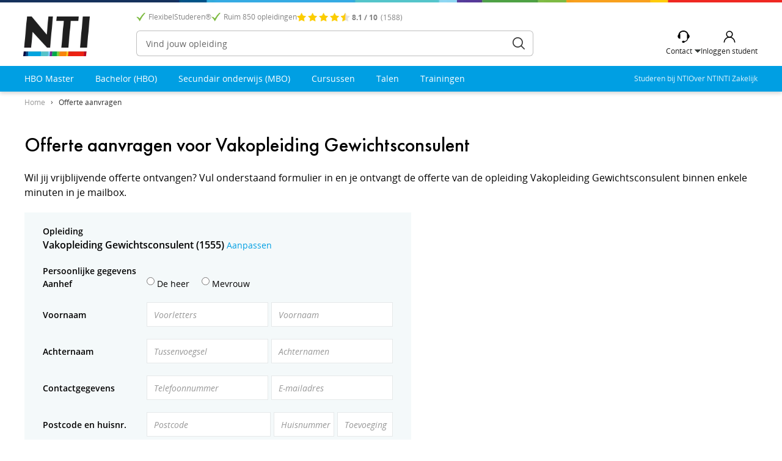

--- FILE ---
content_type: text/html; charset=utf-8
request_url: https://www.nti.be/offerte-aanvragen/opleiding/vakopleiding-gewichtsconsulent/
body_size: 12397
content:
<!DOCTYPE html>
<html lang="nl-NL" class="no-js no-oldie">
<head>
<base href="https://www.nti.be/"><!--[if lte IE 6]></base><![endif]-->
<title data-prepend="Pssst! Kom terug... " data-original="Offerte aanvragen | Vraag vrijblijvend een prijsopgave aan | NTI">Offerte aanvragen | Vraag vrijblijvend een prijsopgave aan | NTI</title>
<meta name="viewport" content="width=device-width, initial-scale=1" />
<meta name="theme-color" content="#009fe3"/>
<meta http-equiv="X-UA-Compatible" content="IE=edge" />
<meta http-equiv="Content-Type" content="text/html; charset=utf-8" />
<link rel="canonical" href="https://www.nti.be/offerte-aanvragen/opleiding/vakopleiding-gewichtsconsulent/" />
<meta name="keywords" content="offerte, offerten, offertes, prijsopgave, kosten, kostenindicatie, aanbieding, aanbod, kostenoverzicht, prijsopgave, prijs" />
<meta name="description" content="Wil jij de kosten weten van de opleiding Vakopleiding Gewichtsconsulent van NTI? Vraag nu een vrijblijvende offerte aan bij NTI!" />
<meta property="og:title" content="Offerte aanvragen | Vraag vrijblijvend een prijsopgave aan | NTI" />
<meta property="og:description" content="Wil jij de kosten weten van de opleiding Vakopleiding Gewichtsconsulent van NTI? Vraag nu een vrijblijvende offerte aan bij NTI!" />
<meta property="og:url" content="https://www.nti.be/offerte-aanvragen/" />
<meta property="og:image" content="https://www.nti.be/restyling/img/ico/NTI-logo_reasonably_small.jpg" />
<meta name="robots" content="noindex,nofollow" />
<link rel="shortcut icon" href="/resources/vendor/nti/restyling/img/favicon/favicon.ico?m=1724240927" />
<link rel="apple-touch-icon" sizes="180x180" href="/resources/vendor/nti/restyling/img/favicon/apple-touch-icon.png?m=1724240927">
<link rel="icon" type="image/png" sizes="32x32" href="/resources/vendor/nti/restyling/img/favicon/favicon-32x32.png?m=1724240927">
<link rel="icon" type="image/png" sizes="16x16" href="/resources/vendor/nti/restyling/img/favicon/favicon-16x16.png?m=1724240927">
<link rel="manifest" href="/resources/vendor/nti/restyling/img/favicon/site.webmanifest?m=1724240927">
<link rel="mask-icon" href="/resources/vendor/nti/restyling/img/favicon/safari-pinned-tab.svg?m=1724240927" color="#009fe3">
<meta name="msapplication-TileColor" content="#009fe3">
<meta name="theme-color" content="#009fe3">

<link rel="stylesheet" type="text/css" href="/resources/vendor/nti/restyling/min/nti.css?m=1754558526" media="all" />
<link rel="preload" href="/resources/vendor/nti/restyling/fonts/opensans/fonts/Regular/OpenSans-Regular.woff2" as="font" type="font/woff2" crossorigin  />
<link rel="preload" href="/resources/vendor/nti/restyling/fonts/opensans/fonts/Semibold/OpenSans-Semibold.woff2" as="font" type="font/woff2" crossorigin  />
<link rel="preload" href="/resources/vendor/nti/restyling/fonts/futura/futuraptmedium.woff2" as="font" type="font/woff2" crossorigin  />
<link rel="preload" href="/resources/vendor/nti/restyling/fonts/futura/futuraptbook.woff2" as="font" type="font/woff2" crossorigin  /><! - Google Tag Manager ->
<script>
(function(w,d,s,l,i){
  w[l]=w[l]||[];w[l].push({'gtm.start':new Date().getTime(),event:'gtm.js'});
  var f=d.getElementsByTagName(s)[0],j=d.createElement(s),dl=l!='dataLayer'?'&l='+l:'';
  j.async=true;
  j.src='https://tr.nti.nl/assets/g-t-m?id='+i+dl;
  f.parentNode.insertBefore(j,f);
})(window,document,'script','dataLayer','GTM-M8WZ664');</script>
<! - End Google Tag Manager ->
<!-- Start VWO Async SmartCode -->
<link rel="preconnect" href="https://dev.visualwebsiteoptimizer.com" />
<script type='text/javascript' id='vwoCode'>
window._vwo_code || (function() {
var account_id=748925,
version=2.0,
settings_tolerance=2000,
hide_element='body',
hide_element_style = 'opacity:0 !important;filter:alpha(opacity=0) !important;background:none !important',
/* DO NOT EDIT BELOW THIS LINE */
f=false,w=window,d=document,v=d.querySelector('#vwoCode'),cK='_vwo_'+account_id+'_settings',cc={};try{var c=JSON.parse(localStorage.getItem('_vwo_'+account_id+'_config'));cc=c&&typeof c==='object'?c:{}}catch(e){}var stT=cc.stT==='session'?w.sessionStorage:w.localStorage;code={use_existing_jquery:function(){return typeof use_existing_jquery!=='undefined'?use_existing_jquery:undefined},library_tolerance:function(){return typeof library_tolerance!=='undefined'?library_tolerance:undefined},settings_tolerance:function(){return cc.sT||settings_tolerance},hide_element_style:function(){return'{'+(cc.hES||hide_element_style)+'}'},hide_element:function(){return typeof cc.hE==='string'?cc.hE:hide_element},getVersion:function(){return version},finish:function(){if(!f){f=true;var e=d.getElementById('_vis_opt_path_hides');if(e)e.parentNode.removeChild(e)}},finished:function(){return f},load:function(e){var t=this.getSettings(),n=d.createElement('script'),i=this;if(t){n.textContent=t;d.getElementsByTagName('head')[0].appendChild(n);if(!w.VWO||VWO.caE){stT.removeItem(cK);i.load(e)}}else{n.fetchPriority='high';n.src=e;n.type='text/javascript';n.onerror=function(){_vwo_code.finish()};d.getElementsByTagName('head')[0].appendChild(n)}},getSettings:function(){try{var e=stT.getItem(cK);if(!e){return}e=JSON.parse(e);if(Date.now()>e.e){stT.removeItem(cK);return}return e.s}catch(e){return}},init:function(){if(d.URL.indexOf('__vwo_disable__')>-1)return;var e=this.settings_tolerance();w._vwo_settings_timer=setTimeout(function(){_vwo_code.finish();stT.removeItem(cK)},e);var t=d.currentScript,n=d.createElement('style'),i=this.hide_element(),r=t&&!t.async&&i?i+this.hide_element_style():'',c=d.getElementsByTagName('head')[0];n.setAttribute('id','_vis_opt_path_hides');v&&n.setAttribute('nonce',v.nonce);n.setAttribute('type','text/css');if(n.styleSheet)n.styleSheet.cssText=r;else n.appendChild(d.createTextNode(r));c.appendChild(n);this.load('https://dev.visualwebsiteoptimizer.com/j.php?a='+account_id+'&u='+encodeURIComponent(d.URL)+'&vn='+version)}};w._vwo_code=code;code.init();})();
</script>
<!-- End VWO Async SmartCode -->
<!-- Start PageSense synchronous snippet -->
<script src="https://cdn-eu.pagesense.io/js/saltagroup/834e44ae7cf24e79a17dfb65267f41b3.js"></script>
<!-- End PageSense synchronous snippet -->
</head>
<body class="OfferteAanvragen " data-desktop="true" data-site="be" data-office-opened="false">
	<header id="header" class="">
    
    <div class="topstripe"></div>
    
    <div class="inner x">
        <div id="top">
<ul class="usp__menu">
    
    
    <li class="usp__check usp__item">FlexibelStuderen®</li>
    
    <li class="usp__check usp__item">Ruim 850 opleidingen</li>
    
    
    
    <li class="header--stars"><div class="stars small"><span class="star "></span><span class="star "></span><span class="star "></span><span class="star "></span><span class="half star "></span></div>
        <div class="reviews">
            <strong>8.1 / 10</strong>
            (1588)
        </div></li>
    
</ul>



</div>
        
    
    <div id="logo" role="banner"><a href="https://www.nti.be/" title="FlexibelStuderen® doe je bij NTI">FlexibelStuderen® doe je bij NTI</a></div>
    
        

        <a href="#" id="menu__trigger">
            <div class="menu__trigger--text">Bekijk alle</div>
            <div class="menu__trigger--label">opleidingen</div>
        </a>

    <div id="search">
    <form id="SearchForm_SearchForm" action="/zoeken/" method="get"
          enctype="application/x-www-form-urlencoded" role="search" accept-charset="UTF-8">
    
    <input type="text" placeholder="Vind jouw opleiding" id="SearchForm_SearchForm_Search" name="q"
           value=""/>
    <button class="button2" id="SearchForm_SearchForm_action_results" type="submit">Zoeken</button>
</form>
</div>

    <button class="hamburger hamburger--squeeze" type="button" aria-label="Menu">
        <span class="hamburger-box">
            <span class="hamburger-inner"></span>
        </span>
        <div class="label_menu">Menu</div>
    </button>

    <div id="header-cta">
        <div id="contactBox__holder">
    <div class="contactBox__trigger header__button">
        <div class="contactBox__headset header__button-icon">
            <p class="label_contact">Contact</p>
        </div>
        <div class="contactBox__label header__button-label">Contact <span class="modal__indicator"></span>
        </div>
    </div>

    <div id="contactBox__modal">
        <div class="contactBox__close contactBox__trigger"></div>
        <div class="contactBox__title">Contact</div>
        <ul>
            
            <li><a href="/veelgestelde-vragen/">
                            <span class="icon"><img loading="lazy"
                                                    src="/resources/vendor/nti/restyling/img/ico-circle-question-solid.svg?m=1715761228"
                                                    alt=""/></span>
                <span>Meest gestelde vragen</span>
            </a></li>
            <li>
                <a href="/contact/">
                                <span class="icon"><img loading="lazy"
                                                        src="/resources/vendor/nti/restyling/img/ico-envelope-solid.svg?m=1715761228"
                                                        alt=""/></span>
                    <span>Een e-mail sturen</span>
                </a>
            </li>
            
            
                <li>
                    
                        <a href="https://wa.me/31614221503">
                                    <span class="icon"><img loading="lazy"
                                                            src="/resources/vendor/nti/restyling/img/ico-whatsapp-square.svg?m=1715761228"
                                                            alt=""/></span>
                            <span>via whatsapp</span>
                        </a>
                    
                </li>
            

            
            

            
                <li class="more__info">
                    <a href="/contact/contact-met-nti/">
                        Meer informatie
                    </a>
                </li>
            
        </ul>
    </div>
</div>

        <a id="student__login" class="header__button" target="_blank" href="/studenten/" title="MijnNTI">
            <div class="student__icon header__button-icon"></div>
            <div class="inloggen header__button-label login__label">Inloggen student</div>
        </a>

    </div>
</div>
</header>

<nav id="mobileMenu" role="navigation" data-active-level-number="0">
    
        
    <div class="mobile-menu-base menu-level" data-level-number="0" data-id="mega-submenu">
        <ul class="menu big-menu">
            
                <li class="no-link">
                    <div class="menu-title">Menu</div>
                    <button class="hamburger hamburger--squeeze is-active" type="button" aria-label="Menu">
                        <span class="hamburger-box">
                            <span class="hamburger-inner"></span>
                        </span>
                    </button>
                </li>
                
                    
                        <li class="submenu">
                            <a class="level1 " href="#" title="HBO Master" data-id="219" data-type="Group"
                                data-target-level-number="1" data-menu="mega-submenu-219"
                            >HBO Master</a>
                        </li>
                    
                
                    
                        <li class="submenu">
                            <a class="level1 " href="#" title="HBO" data-id="307" data-type="Group"
                                data-target-level-number="1" data-menu="mega-submenu-307"
                            >HBO</a>
                        </li>
                    
                
                    
                        <li class="submenu">
                            <a class="level1 " href="#" title="MBO" data-id="227" data-type="Group"
                                data-target-level-number="1" data-menu="mega-submenu-227"
                            >MBO</a>
                        </li>
                    
                
                    
                        <li class="submenu">
                            <a class="level1 " href="#" title="Cursussen" data-id="233" data-type="Group"
                                data-target-level-number="1" data-menu="mega-submenu-233"
                            >Cursussen</a>
                        </li>
                    
                
                    
                        <li class="submenu">
                            <a class="level1 " href="#" title="Trainingen" data-id="239" data-type="Group"
                                data-target-level-number="1" data-menu="mega-submenu-239"
                            >Trainingen</a>
                        </li>
                    
                
            

            
                <li class="submenu">
                    <a class="level1" href="#" title="Interessegebieden" data-id="interessegebieden"
                       data-type="InteresseGebiedenHolder"
                       data-target-level-number="1"
                       data-menu="mega-submenu-interessegebieden">Interessegebieden</a>
                </li>
            
        </ul>

        
            <ul class="menu small-menu">
                <li><a href="/contact/">Contact</a></li>
                
                    <li><a href="/studeren-bij-nti/" title="Studeren bij NTI" class="1">Studeren bij NTI</a></li>
                
                    <li><a href="/over-nti/" title="Over NTI" class="1">Over NTI</a></li>
                
                    <li><a href="/zakelijk/" title="NTI Zakelijk" class="1">NTI Zakelijk</a></li>
                
            </ul>
        

        <div class="mobile-login-link">
            <a class="inloggen" target="_blank" href="/studenten/" title="MijnNTI"><span>Inloggen student</span></a>
        </div>
    </div>

    
        <div class="mobile-submenus">

            
                <ul class="menu menu-level big-menu mega-submenu" data-level-number="1" data-id="mega-submenu-219">
                    <li class="no-link">
                        <a class="level-back" href="#"
                           data-target-level-number="0"
                           data-menu="mega-submenu"
                        >Terug</a>
                        <div class="menu-title">HBO Master</div>
                        <button class="hamburger hamburger--squeeze is-active" type="button" aria-label="Menu">
                            <span class="hamburger-box">
                                <span class="hamburger-inner"></span>
                            </span>
                        </button>
                    </li>

                    
                        
                            
                                
                                    <li class="menu-link">
                                        <a href="/master/masters/" title="HBO Master opleidingen">
                                            HBO Master opleidingen
                                            <span class="label">(2 jaar)</span>
                                        </a></li>
                                
                            
                        
                            
                                
                                    <li class="menu-link">
                                        <a href="/master/masterprogrammas/" title="Masterprogramma&#039;s">
                                            Masterprogramma&#039;s
                                            <span class="label">(12 maanden)</span>
                                        </a></li>
                                
                            
                        
                            
                                
                                    <li class="menu-link">
                                        <a href="/master/mba-programmas/" title="MBA-programma&#039;s">
                                            MBA-programma&#039;s
                                            <span class="label">(3 maanden)</span>
                                        </a></li>
                                
                            
                        
                            
                                
                                    <li class="menu-link">
                                        <a href="/master/masterclasses/" title="Masterclasses">
                                            Masterclasses
                                            <span class="label">(3 maanden)</span>
                                        </a></li>
                                
                            
                        
                    
                    
                        <li class="all-link all-link--blue"><a href="/master/">Bekijk alle Masteropleidingen</a></li>
                    
                </ul>

                
            
                <ul class="menu menu-level big-menu mega-submenu" data-level-number="1" data-id="mega-submenu-307">
                    <li class="no-link">
                        <a class="level-back" href="#"
                           data-target-level-number="0"
                           data-menu="mega-submenu"
                        >Terug</a>
                        <div class="menu-title">HBO</div>
                        <button class="hamburger hamburger--squeeze is-active" type="button" aria-label="Menu">
                            <span class="hamburger-box">
                                <span class="hamburger-inner"></span>
                            </span>
                        </button>
                    </li>

                    
                        
                            
                                
                                    <li class="menu-link">
                                        <a href="/hbo/hbo-bachelor-opleidingen/" title="HBO-bachelors">
                                            HBO-bachelors
                                            <span class="label">(4 jaar)</span>
                                        </a></li>
                                
                            
                        
                            
                                
                                    <li class="menu-link">
                                        <a href="/hbo/hbo-associate-degrees/" title="HBO Associate degree">
                                            HBO Associate degree
                                            <span class="label">(2 jaar)</span>
                                        </a></li>
                                
                            
                        
                            
                                
                                    <li class="menu-link">
                                        <a href="/hbo/hbo-programmas/" title="HBO-programma&#039;s">
                                            HBO-programma&#039;s
                                            <span class="label">(1 jaar)</span>
                                        </a></li>
                                
                            
                        
                            
                                
                                    <li class="menu-link">
                                        <a href="/hbo/hbo-minoren/" title="HBO-minoren">
                                            HBO-minoren
                                            <span class="label">(8 maanden)</span>
                                        </a></li>
                                
                            
                        
                            
                                
                                    <li class="menu-link">
                                        <a href="/hbo/hbo-21-toets/hbo-21-toets/" title="HBO 21+ toelatingstoets">
                                            HBO 21+ toelatingstoets
                                            <span class="label">(eenmalig)</span>
                                        </a></li>
                                
                            
                        
                            
                                <li class="submenu">
                                    <a class="level1"
                                       href="#"
                                       data-id="307-279"
                                       data-target-level-number="2"
                                       data-menu="mega-submenu-307-279">HBO interessegebieden</a>
                                </li>
                            
                        
                    
                    
                        <li class="all-link all-link--blue"><a href="/hbo/">Bekijk alle HBO-opleidingen</a></li>
                    
                </ul>

                
                    
                        <ul class="menu menu-level big-menu mega-submenu" data-level-number="2"
    data-id="mega-submenu-307-279">
    <li class="no-link">
        <a class="level-back" href="#"
           data-target-level-number="1"
           data-menu="mega-submenu-307"
        >Terug</a>
        <div class="menu-title">HBO interessegebieden</div>
        <button class="hamburger hamburger--squeeze is-active" type="button" aria-label="Menu">
            <span class="hamburger-box">
                <span class="hamburger-inner"></span>
            </span>
        </button>
    </li>

    
        
            
                <li class="menu-link">
                    <a href="/interessegebieden/administratie-en-economie/?Soort[]=HBO" title="Administratie en Economie">
                        Administratie en Economie
                        
                    </a></li>
            
        

    
        
            
                <li class="menu-link">
                    <a href="/interessegebieden/psychologie/?Soort[]=HBO" title="Psychologie">
                        Psychologie
                        
                    </a></li>
            
        

    
        
            
                <li class="menu-link">
                    <a href="/interessegebieden/recht-en-juridisch/?Soort[]=HBO" title="Recht en Juridisch">
                        Recht en Juridisch
                        
                    </a></li>
            
        

    
        
            
                <li class="menu-link">
                    <a href="/interessegebieden/gedrag-en-maatschappij/?Soort[]=HBO" title="Gedrag en Maatschappij">
                        Gedrag en Maatschappij
                        
                    </a></li>
            
        

    
        
            
                <li class="menu-link">
                    <a href="/interessegebieden/onderwijs-en-kinderen/?Soort[]=HBO" title="Onderwijs en Kinderen">
                        Onderwijs en Kinderen
                        
                    </a></li>
            
        

    

    
        <li class="all-link"><a href="/hbo/">Bekijk alle HBO-interessegebieden</a></li>
    
</ul>

                        

                    
                
            
                <ul class="menu menu-level big-menu mega-submenu" data-level-number="1" data-id="mega-submenu-227">
                    <li class="no-link">
                        <a class="level-back" href="#"
                           data-target-level-number="0"
                           data-menu="mega-submenu"
                        >Terug</a>
                        <div class="menu-title">MBO</div>
                        <button class="hamburger hamburger--squeeze is-active" type="button" aria-label="Menu">
                            <span class="hamburger-box">
                                <span class="hamburger-inner"></span>
                            </span>
                        </button>
                    </li>

                    
                        
                            
                                
                                    <li class="menu-link">
                                        <a href="/mbo/volledige-mbo-opleidingen/niveau-2/" title="MBO Niveau 2">
                                            MBO Niveau 2
                                            <span class="label">(12 - 18 maanden)</span>
                                        </a></li>
                                
                            
                        
                            
                                
                                    <li class="menu-link">
                                        <a href="/mbo/volledige-mbo-opleidingen/niveau-3/" title="MBO Niveau 3">
                                            MBO Niveau 3
                                            <span class="label">(18 - 24 maanden)</span>
                                        </a></li>
                                
                            
                        
                            
                                
                                    <li class="menu-link">
                                        <a href="/mbo/volledige-mbo-opleidingen/niveau-4/" title="MBO Niveau 4">
                                            MBO Niveau 4
                                            <span class="label">(24 - 36 maanden)</span>
                                        </a></li>
                                
                            
                        
                            
                                
                                    <li class="menu-link">
                                        <a href="/mbo/volledige-mbo-opleidingen/" title="↳ Alle volledige MBO opleidingen">
                                            ↳ Alle volledige MBO opleidingen
                                            
                                        </a></li>
                                
                            
                        
                            
                                
                                    <li class="menu-link">
                                        <a href="/mbo/mbo-basisopleidingen/" title="MBO Basisopleidingen">
                                            MBO Basisopleidingen
                                            <span class="label">(3 - 9 maanden)</span>
                                        </a></li>
                                
                            
                        
                            
                                
                                    <li class="menu-link">
                                        <a href="/mbo/mbo-programmas/" title="MBO-programma&#039;s">
                                            MBO-programma&#039;s
                                            <span class="label">(2 - 9 maanden)</span>
                                        </a></li>
                                
                            
                        
                            
                                
                                    <li class="menu-link">
                                        <a href="/mbo/erkende-mbo-certificaten/" title="Erkende MBO-certificaten">
                                            Erkende MBO-certificaten
                                            <span class="label">(3 - 6 maanden)</span>
                                        </a></li>
                                
                            
                        
                            
                                
                                    <li class="menu-link">
                                        <a href="/mbo/mbo-toelatingstoets/mbo-toelatingstoets/" title="MBO toelatingstoets">
                                            MBO toelatingstoets
                                            <span class="label">(eenmalig)</span>
                                        </a></li>
                                
                            
                        
                            
                                <li class="submenu">
                                    <a class="level1"
                                       href="#"
                                       data-id="227-291"
                                       data-target-level-number="2"
                                       data-menu="mega-submenu-227-291">MBO interessegebieden</a>
                                </li>
                            
                        
                    
                    
                        <li class="all-link all-link--blue"><a href="/mbo/">Bekijk alle MBO-opleidingen</a></li>
                    
                </ul>

                
                    
                        <ul class="menu menu-level big-menu mega-submenu" data-level-number="2"
    data-id="mega-submenu-227-291">
    <li class="no-link">
        <a class="level-back" href="#"
           data-target-level-number="1"
           data-menu="mega-submenu-227"
        >Terug</a>
        <div class="menu-title">MBO interessegebieden</div>
        <button class="hamburger hamburger--squeeze is-active" type="button" aria-label="Menu">
            <span class="hamburger-box">
                <span class="hamburger-inner"></span>
            </span>
        </button>
    </li>

    
        
            
                <li class="menu-link">
                    <a href="/interessegebieden/zorg-en-welzijn/?Soort[]=MBO" title="Zorg en Welzijn">
                        Zorg en Welzijn
                        
                    </a></li>
            
        

    
        
            
                <li class="menu-link">
                    <a href="/interessegebieden/veiligheid-en-security/?Soort[]=MBO" title="Veiligheid en Security">
                        Veiligheid en Security
                        
                    </a></li>
            
        

    
        
            
                <li class="menu-link">
                    <a href="/interessegebieden/administratie-en-economie/?Soort[]=MBO" title="Administratie en Economie">
                        Administratie en Economie
                        
                    </a></li>
            
        

    
        
            
                <li class="menu-link">
                    <a href="/interessegebieden/onderwijs-en-kinderen/?Soort[]=MBO" title="Onderwijs en Kinderen">
                        Onderwijs en Kinderen
                        
                    </a></li>
            
        

    
        
            
                <li class="menu-link">
                    <a href="/interessegebieden/gedrag-en-maatschappij/?Soort[]=MBO" title="Gedrag en Maatschappij">
                        Gedrag en Maatschappij
                        
                    </a></li>
            
        

    

    
        <li class="all-link"><a href="/mbo/">Bekijk alle MBO-interessegebieden</a></li>
    
</ul>

                        

                    
                
            
                <ul class="menu menu-level big-menu mega-submenu" data-level-number="1" data-id="mega-submenu-233">
                    <li class="no-link">
                        <a class="level-back" href="#"
                           data-target-level-number="0"
                           data-menu="mega-submenu"
                        >Terug</a>
                        <div class="menu-title">Cursussen</div>
                        <button class="hamburger hamburger--squeeze is-active" type="button" aria-label="Menu">
                            <span class="hamburger-box">
                                <span class="hamburger-inner"></span>
                            </span>
                        </button>
                    </li>

                    
                        
                            
                                
                                    <li class="menu-link">
                                        <a href="/beroepsopleidingen/boekhouden/" title="Boekhouden">
                                            Boekhouden
                                            
                                        </a></li>
                                
                            
                        
                            
                                
                                    <li class="menu-link">
                                        <a href="/beroepsopleidingen/ict-opleidingen/" title="ICT Opleidingen">
                                            ICT Opleidingen
                                            
                                        </a></li>
                                
                            
                        
                            
                                
                                    <li class="menu-link">
                                        <a href="/beroepsopleidingen/marketing-en-communicatie/" title="Marketing en Communicatie">
                                            Marketing en Communicatie
                                            
                                        </a></li>
                                
                            
                        
                            
                                
                                    <li class="menu-link">
                                        <a href="/beroepsopleidingen/uiterlijke-verzorging-en-styling/" title="Uiterlijke verzorging en styling">
                                            Uiterlijke verzorging en styling
                                            
                                        </a></li>
                                
                            
                        
                            
                                
                                    <li class="menu-link">
                                        <a href="/beroepsopleidingen/makelaardij-bank-en-verzekeringswezen/" title="Makelaardij, bank- en verzekeringswezen">
                                            Makelaardij, bank- en verzekeringswezen
                                            
                                        </a></li>
                                
                            
                        
                    
                    
                        <li class="all-link all-link--blue"><a href="/beroepsopleidingen/">Bekijk alle cursussen</a></li>
                    
                </ul>

                
            
                <ul class="menu menu-level big-menu mega-submenu" data-level-number="1" data-id="mega-submenu-239">
                    <li class="no-link">
                        <a class="level-back" href="#"
                           data-target-level-number="0"
                           data-menu="mega-submenu"
                        >Terug</a>
                        <div class="menu-title">Trainingen</div>
                        <button class="hamburger hamburger--squeeze is-active" type="button" aria-label="Menu">
                            <span class="hamburger-box">
                                <span class="hamburger-inner"></span>
                            </span>
                        </button>
                    </li>

                    
                        
                            
                                
                                    <li class="menu-link">
                                        <a href="/trainingen/persoonlijke-ontwikkeling/" title="Persoonlijke Ontwikkeling">
                                            Persoonlijke Ontwikkeling
                                            
                                        </a></li>
                                
                            
                        
                            
                                
                                    <li class="menu-link">
                                        <a href="/trainingen/leiderschap/" title="Leiderschap">
                                            Leiderschap
                                            
                                        </a></li>
                                
                            
                        
                            
                                
                                    <li class="menu-link">
                                        <a href="/trainingen/technologie-en-data/" title="Technologie en Data">
                                            Technologie en Data
                                            
                                        </a></li>
                                
                            
                        
                    
                    
                        <li class="all-link all-link--blue"><a href="/trainingen/">Bekijk alle trainingen</a></li>
                    
                </ul>

                
            

            
                <ul class="menu menu-level big-menu mega-submenu" data-level-number="1"
                    data-id="mega-submenu-interessegebieden">
                    <li class="no-link">
                        <a class="level-back" href="#"
                           data-target-level-number="0"
                           data-menu="mega-submenu"
                        >Terug</a>
                        <div class="menu-title">Interessegebieden</div>
                        <button class="hamburger hamburger--squeeze is-active" type="button" aria-label="Menu">
                            <span class="hamburger-box">
                                <span class="hamburger-inner"></span>
                            </span>
                        </button>
                    </li>

                    
                        
                            <li class="menu-link">
                                <a href="/interessegebieden/administratie-en-economie/"
                                   title="Administratie en Economie">
                                    
                                    Administratie en Economie
                                    
                                </a></li>
                        
                    
                        
                            <li class="menu-link">
                                <a href="/interessegebieden/creatief/"
                                   title="Creatief">
                                    
                                    Creatief
                                    
                                </a></li>
                        
                    
                        
                            <li class="menu-link">
                                <a href="/interessegebieden/detailhandel-en-horeca/"
                                   title="Detailhandel en Horeca">
                                    
                                    Detailhandel en Horeca
                                    
                                </a></li>
                        
                    
                        
                            <li class="menu-link">
                                <a href="/interessegebieden/dierenzorg/"
                                   title="Dierenzorg">
                                    
                                    Dierenzorg
                                    
                                </a></li>
                        
                    
                        
                            <li class="menu-link">
                                <a href="/interessegebieden/financien-en-makelaardij/"
                                   title="Financiën en Makelaardij">
                                    
                                    Financiën en Makelaardij
                                    
                                </a></li>
                        
                    
                        
                            <li class="menu-link">
                                <a href="/interessegebieden/gedrag-en-maatschappij/"
                                   title="Gedrag en Maatschappij">
                                    
                                    Gedrag en Maatschappij
                                    
                                </a></li>
                        
                    
                        
                            <li class="menu-link">
                                <a href="/interessegebieden/huis-en-tuin/"
                                   title="Huis en Tuin">
                                    
                                    Huis en Tuin
                                    
                                </a></li>
                        
                    
                        
                            <li class="menu-link">
                                <a href="/interessegebieden/informatica-pc-en-internet/"
                                   title="Informatica, PC en Internet">
                                    
                                    Informatica, PC en Internet
                                    
                                </a></li>
                        
                    
                        
                            <li class="menu-link">
                                <a href="/interessegebieden/logistiek-en-transport/"
                                   title="Logistiek en Transport">
                                    
                                    Logistiek en Transport
                                    
                                </a></li>
                        
                    
                        
                            <li class="menu-link">
                                <a href="/interessegebieden/management/"
                                   title="Management en HRM">
                                    
                                    Management en HRM
                                    
                                </a></li>
                        
                    
                        
                            <li class="menu-link">
                                <a href="/interessegebieden/marketing-en-communicatie/"
                                   title="Marketing en Communicatie">
                                    
                                    Marketing en Communicatie
                                    
                                </a></li>
                        
                    
                        
                            <li class="menu-link">
                                <a href="/interessegebieden/onderwijs-en-kinderen/"
                                   title="Onderwijs en Kinderen">
                                    
                                    Onderwijs en Kinderen
                                    
                                </a></li>
                        
                    
                        
                            <li class="menu-link">
                                <a href="/interessegebieden/psychologie/"
                                   title="Psychologie">
                                    
                                    Psychologie
                                    
                                </a></li>
                        
                    
                        
                            <li class="menu-link">
                                <a href="/interessegebieden/recht-en-juridisch/"
                                   title="Recht en Juridisch">
                                    
                                    Recht en Juridisch
                                    
                                </a></li>
                        
                    
                        
                            <li class="menu-link">
                                <a href="/interessegebieden/talen/"
                                   title="Talen en Taalvaardigheid">
                                    
                                    Talen en Taalvaardigheid
                                    
                                </a></li>
                        
                    
                        
                            <li class="menu-link">
                                <a href="/interessegebieden/toerisme-en-cultuur/"
                                   title="Toerisme en Cultuur">
                                    
                                    Toerisme en Cultuur
                                    
                                </a></li>
                        
                    
                        
                            <li class="menu-link">
                                <a href="/interessegebieden/uiterlijke-verzorging-en-styling/"
                                   title="Uiterlijke verzorging en Styling">
                                    
                                    Uiterlijke verzorging en Styling
                                    
                                </a></li>
                        
                    
                        
                            <li class="menu-link">
                                <a href="/interessegebieden/veiligheid-en-security/"
                                   title="Veiligheid en Security">
                                    
                                    Veiligheid en Security
                                    
                                </a></li>
                        
                    
                        
                            <li class="menu-link">
                                <a href="/interessegebieden/gezondheid/"
                                   title="Voeding, Gezondheid en Sport">
                                    
                                    Voeding, Gezondheid en Sport
                                    
                                </a></li>
                        
                    
                        
                            <li class="menu-link">
                                <a href="/interessegebieden/zorg-en-welzijn/"
                                   title="Zorg en Welzijn">
                                    
                                    Zorg en Welzijn
                                    
                                </a></li>
                        
                    
                    <li class="all-link all-link--blue"><a href="/interessegebieden/">Alle interessegebieden</a></li>
                </ul>

            

        </div>
    



    
</nav>
<nav id="mainMenu" role="navigation">
    <div class="inner x">
        
            <div class="menu__holder">
    
        <ul class="main__menu ">
            
                
                    <li class="submenu">
                        <a class="level1" href="/master/" title="HBO Master" data-id="2257" data-type="NiveauPagina"
                           data-menu="mega-subitems-2257">HBO Master</a>
                    </li>
                
                    <li class="submenu">
                        <a class="level1" href="/hbo/" title="Bachelor (HBO)" data-id="2269" data-type="NiveauPagina"
                           data-menu="mega-subitems-2269">Bachelor (HBO)</a>
                    </li>
                
                    <li class="submenu">
                        <a class="level1" href="/mbo/" title="Secundair onderwijs (MBO)" data-id="2317" data-type="NiveauPagina"
                           data-menu="mega-subitems-2317">Secundair onderwijs (MBO)</a>
                    </li>
                
                    <li class="submenu">
                        <a class="level1" href="/beroepsopleidingen/" title="Cursussen" data-id="2331" data-type="NiveauPagina"
                           data-menu="mega-subitems-2331">Cursussen</a>
                    </li>
                
                    <li class="submenu">
                        <a class="level1" href="/talen/" title="Talen" data-id="2365" data-type="NiveauPagina"
                           data-menu="mega-subitems-2365">Talen</a>
                    </li>
                
                    <li class="submenu">
                        <a class="level1" href="/trainingen/" title="Trainingen" data-id="13507" data-type="NiveauPagina"
                           data-menu="mega-subitems-13507">Trainingen</a>
                    </li>
                
            
            
        </ul>
    

    
        <ul class="right-menu">
            
                <li><a href="/studeren-bij-nti/" title="Studeren bij NTI" class="1">Studeren bij NTI</a></li>
            
                <li><a href="/over-nti/" title="Over NTI" class="1">Over NTI</a></li>
            
                <li><a href="/zakelijk/" title="NTI Zakelijk" class="1">NTI Zakelijk</a></li>
            
        </ul>
    
</div>


    
        <div class="megaMenu">
            <div class="inner x">
                
                    <div class="megaList" id="mega-subitems-2257" style="display: none;">
                        
                            <div class="multipleboxes x">
                                
                                    <div class="divider-box w25">
                                        
                                            <p class="col-title">HBO Masters</p>
                                        
                                        <ul class="">
                                            
                                                
                                                    
                                                        <li class="menu-link">
                                                            <a href="/master/masters/master-of-business-administration-mba/" title="Master of Business Administration (MBA)">
                                                                Master of Business Administration (MBA)
                                                            </a></li>
                                                    
                                                
                                            
                                                
                                                    
                                                        <li class="menu-link">
                                                            <a href="/master/masters/master-in-toegepaste-psychologie-voor-professionals/" title="Master in Toegepaste psychologie voor professionals">
                                                                Master in Toegepaste psychologie voor professionals
                                                            </a></li>
                                                    
                                                
                                            
                                                
                                                    
                                                        <li class="menu-link">
                                                            <a href="/master/masters/master-onderwijskunde/" title="Master Onderwijskunde">
                                                                Master Onderwijskunde
                                                            </a></li>
                                                    
                                                
                                            
                                                
                                                    
                                                        <li class="menu-link">
                                                            <a href="/master/masters/master-human-resource-management/" title="Master Human Resource Management">
                                                                Master Human Resource Management
                                                            </a></li>
                                                    
                                                
                                            
                                                
                                                    
                                                        <li class="menu-link">
                                                            <a href="/master/masters/master-finance-and-control/" title="Master Finance and Control">
                                                                Master Finance and Control
                                                            </a></li>
                                                    
                                                
                                            
                                        </ul>

                                        
                                            <p class="all-link"><a href="/master/">Bekijk alle Masteropleidingen</a></p>
                                        
                                    </div>
                                
                                    <div class="divider-box w25">
                                        
                                            <p class="col-title">Verkorte Master programma&#039;s</p>
                                        
                                        <ul class="">
                                            
                                                
                                                    
                                                        <li class="menu-link">
                                                            <a href="/master/mba-programmas/" title="MBA-programma&#039;s">
                                                                MBA-programma&#039;s
                                                            </a></li>
                                                    
                                                
                                            
                                                
                                                    
                                                        <li class="menu-link">
                                                            <a href="/master/masterprogrammas/" title="Masterprogramma&#039;s">
                                                                Masterprogramma&#039;s
                                                            </a></li>
                                                    
                                                
                                            
                                                
                                                    
                                                        <li class="menu-link">
                                                            <a href="/master/masterclasses/" title="Masterclasses">
                                                                Masterclasses
                                                            </a></li>
                                                    
                                                
                                            
                                        </ul>

                                        
                                    </div>
                                
                                    <div class="divider-box w25">
                                        
                                            <p class="col-title">&nbsp;</p>
                                        
                                        <ul class="">
                                            
                                        </ul>

                                        
                                    </div>
                                
                                    <div class="divider-box w25">
                                        
                                            <p class="col-title">&nbsp;</p>
                                        
                                        <ul class="">
                                            
                                        </ul>

                                        
                                    </div>
                                
                            </div>
                        
                    </div>
                
                    <div class="megaList" id="mega-subitems-2269" style="display: none;">
                        
                            <div class="multipleboxes x">
                                
                                    <div class="divider-box w33">
                                        
                                            <p class="col-title">Bachelor (HBO)</p>
                                        
                                        <ul class="">
                                            
                                                
                                                    <li class="menu-link">
                                                        <a href="/hbo/hbo-bachelor-opleidingen/"
                                                           title="HBO Bachelor opleidingen">
                                                            
                                                            HBO Bachelor opleidingen
                                                            
                                                        </a></li>
                                                
                                            
                                                
                                                    <li class="menu-link">
                                                        <a href="/hbo/hbo-associate-degrees/"
                                                           title="HBO Associate degrees">
                                                            
                                                            HBO Associate degrees
                                                            
                                                        </a></li>
                                                
                                            
                                        </ul>

                                        
                                            <p class="all-link"><a href="/hbo/">Alle HBO-opleidingen</a></p>
                                        

                                    </div>
                                
                                    <div class="divider-box w33">
                                        
                                            <p class="col-title">&nbsp;</p>
                                        
                                        <ul class="">
                                            
                                                
                                                    <li class="menu-link">
                                                        <a href="/hbo/hbo-programmas/"
                                                           title="HBO-programma&#039;s">
                                                            
                                                            HBO-programma&#039;s
                                                            
                                                        </a></li>
                                                
                                            
                                                
                                                    <li class="menu-link">
                                                        <a href="/hbo/hbo-minoren/"
                                                           title="HBO-minoren">
                                                            
                                                            HBO-minoren
                                                            
                                                        </a></li>
                                                
                                            
                                        </ul>

                                        

                                    </div>
                                
                                    <div class="divider-box w33">
                                        
                                            <p class="col-title">&nbsp;</p>
                                        
                                        <ul class="">
                                            
                                                
                                                    <li class="menu-link">
                                                        <a href="/hbo/hbo-21-toets/"
                                                           title="HBO 21+ toets">
                                                            
                                                            HBO 21+ toets
                                                            
                                                        </a></li>
                                                
                                            
                                                
                                                    <li class="empty">&nbsp;</li>
                                                
                                            
                                        </ul>

                                        

                                    </div>
                                
                            </div>
                        
                    </div>
                
                    <div class="megaList" id="mega-subitems-2317" style="display: none;">
                        
                            <div class="multipleboxes x">
                                
                                    <div class="divider-box w33">
                                        
                                            <p class="col-title">Secundair onderwijs (MBO)</p>
                                        
                                        <ul class="">
                                            
                                                
                                                    <li class="menu-link">
                                                        <a href="/mbo/volledige-mbo-opleidingen/"
                                                           title="Volledige MBO-opleidingen">
                                                            
                                                            Volledige MBO-opleidingen
                                                            
                                                        </a></li>
                                                
                                            
                                                
                                                    <li class="menu-link">
                                                        <a href="/mbo/mbo-basisopleidingen/"
                                                           title="MBO Basisopleidingen">
                                                            
                                                            MBO Basisopleidingen
                                                            
                                                        </a></li>
                                                
                                            
                                        </ul>

                                        
                                            <p class="all-link"><a href="/mbo/">Alle MBO-opleidingen</a></p>
                                        

                                    </div>
                                
                                    <div class="divider-box w33">
                                        
                                            <p class="col-title">&nbsp;</p>
                                        
                                        <ul class="">
                                            
                                                
                                                    <li class="menu-link">
                                                        <a href="/mbo/mbo-programmas/"
                                                           title="MBO-programma&#039;s">
                                                            
                                                            MBO-programma&#039;s
                                                            
                                                        </a></li>
                                                
                                            
                                                
                                                    <li class="menu-link">
                                                        <a href="/mbo/erkende-mbo-certificaten/"
                                                           title="Erkende MBO-certificaten">
                                                            
                                                            Erkende MBO-certificaten
                                                            
                                                        </a></li>
                                                
                                            
                                        </ul>

                                        

                                    </div>
                                
                                    <div class="divider-box w33">
                                        
                                            <p class="col-title">&nbsp;</p>
                                        
                                        <ul class="">
                                            
                                                
                                                    <li class="menu-link">
                                                        <a href="/mbo/mbo-toelatingstoets/"
                                                           title="MBO toelatingstoets">
                                                            
                                                            MBO toelatingstoets
                                                            
                                                        </a></li>
                                                
                                            
                                                
                                                    <li class="empty">&nbsp;</li>
                                                
                                            
                                        </ul>

                                        

                                    </div>
                                
                            </div>
                        
                    </div>
                
                    <div class="megaList" id="mega-subitems-2331" style="display: none;">
                        
                            <div class="multipleboxes x">
                                
                                    <div class="divider-box w25">
                                        
                                            <p class="col-title">Beroepsgerichte interessegebieden</p>
                                        
                                        <ul class="">
                                            
                                                
                                                    
                                                        <li class="menu-link">
                                                            <a href="/beroepsopleidingen/boekhouden/" title="Boekhouden">
                                                                Boekhouden
                                                            </a></li>
                                                    
                                                
                                            
                                                
                                                    
                                                        <li class="menu-link">
                                                            <a href="/beroepsopleidingen/ict-opleidingen/" title="ICT Opleidingen">
                                                                ICT Opleidingen
                                                            </a></li>
                                                    
                                                
                                            
                                                
                                                    
                                                        <li class="menu-link">
                                                            <a href="/beroepsopleidingen/marketing-en-communicatie/" title="Marketing en Communicatie">
                                                                Marketing en Communicatie
                                                            </a></li>
                                                    
                                                
                                            
                                                
                                                    
                                                        <li class="menu-link">
                                                            <a href="/beroepsopleidingen/uiterlijke-verzorging-en-styling/" title="Uiterlijke verzorging en styling">
                                                                Uiterlijke verzorging en styling
                                                            </a></li>
                                                    
                                                
                                            
                                                
                                                    
                                                        <li class="menu-link">
                                                            <a href="/beroepsopleidingen/makelaardij-bank-en-verzekeringswezen/" title="Makelaardij, bank- en verzekeringswezen">
                                                                Makelaardij, bank- en verzekeringswezen
                                                            </a></li>
                                                    
                                                
                                            
                                        </ul>

                                        
                                            <p class="all-link"><a href="/beroepsopleidingen/">Bekijk alle interessegebieden</a></p>
                                        
                                    </div>
                                
                                    <div class="divider-box w25">
                                        
                                            <p class="col-title">Beroepsgerichte cursussen</p>
                                        
                                        <ul class="">
                                            
                                                
                                                    
                                                        <li class="menu-link">
                                                            <a href="/beroepsopleidingen/boekhouden/basiskennis-boekhouden-bkb/" title="Basiskennis boekhouden (BKB®)">
                                                                Basiskennis boekhouden (BKB®)
                                                            </a></li>
                                                    
                                                
                                            
                                                
                                                    
                                                        <li class="menu-link">
                                                            <a href="/beroepsopleidingen/makelaardij-bank-en-verzekeringswezen/makelaar-wonen-k-rmt/" title="Makelaar Wonen (K-RMT)">
                                                                Makelaar Wonen (K-RMT)
                                                            </a></li>
                                                    
                                                
                                            
                                                
                                                    
                                                        <li class="menu-link">
                                                            <a href="/beroepsopleidingen/boekhouden/administratief-medewerker/" title="Administratief medewerker">
                                                                Administratief medewerker
                                                            </a></li>
                                                    
                                                
                                            
                                                
                                                    
                                                        <li class="menu-link">
                                                            <a href="/beroepsopleidingen/personeel-en-arbeid-juridisch/strafrecht-forensische-psychiatrie-en-criminologie/" title=" Strafrecht, forensische psychiatrie en criminologie">
                                                                 Strafrecht, forensische psychiatrie en criminologie
                                                            </a></li>
                                                    
                                                
                                            
                                                
                                                    
                                                        <li class="menu-link">
                                                            <a href="/beroepsopleidingen/boekhouden/praktijkdiploma-boekhouden-pdb/" title="Praktijkdiploma boekhouden (PDB®)">
                                                                Praktijkdiploma boekhouden (PDB®)
                                                            </a></li>
                                                    
                                                
                                            
                                        </ul>

                                        
                                            <p class="all-link"><a href="/beroepsopleidingen/">Bekijk alle cursussen</a></p>
                                        
                                    </div>
                                
                                    <div class="divider-box w25">
                                        
                                            <p class="col-title">Persoonlijke ontwikkeling</p>
                                        
                                        <ul class="">
                                            
                                                
                                                    
                                                        <li class="menu-link">
                                                            <a href="/beroepsopleidingen/ict-opleidingen/excel-voor-beginners/" title="Excel voor beginners">
                                                                Excel voor beginners
                                                            </a></li>
                                                    
                                                
                                            
                                                
                                                    
                                                        <li class="menu-link">
                                                            <a href="/beroepsopleidingen/ict-opleidingen/office-voor-beginners/" title="Office voor beginners">
                                                                Office voor beginners
                                                            </a></li>
                                                    
                                                
                                            
                                                
                                                    
                                                        <li class="menu-link">
                                                            <a href="/beroepsopleidingen/ict-opleidingen/blind-typen/" title="Blind typen">
                                                                Blind typen
                                                            </a></li>
                                                    
                                                
                                            
                                                
                                                    
                                                        <li class="menu-link">
                                                            <a href="/beroepsopleidingen/ict-opleidingen/ai-voor-beginners/" title="AI voor beginners">
                                                                AI voor beginners
                                                            </a></li>
                                                    
                                                
                                            
                                                
                                                    
                                                        <li class="menu-link">
                                                            <a href="/beroepsopleidingen/psychologie-en-counselling/persoonlijke-groei/" title="Persoonlijke groei">
                                                                Persoonlijke groei
                                                            </a></li>
                                                    
                                                
                                            
                                        </ul>

                                        
                                    </div>
                                
                                    <div class="divider-box w25">
                                        
                                            <p class="col-title">&nbsp;</p>
                                        
                                        <ul class="">
                                            
                                        </ul>

                                        
                                    </div>
                                
                            </div>
                        
                    </div>
                
                    <div class="megaList" id="mega-subitems-2365" style="display: none;">
                        
                            <div class="multipleboxes x">
                                
                                    <div class="divider-box w25">
                                        
                                            <p class="col-title">Nederlandse cursussen</p>
                                        
                                        <ul class="">
                                            
                                                
                                                    
                                                        <li class="menu-link">
                                                            <a href="/talen/nederlands/nederlands-foutloos-schrijven-en-spreken/" title="Nederlands foutloos schrijven en spreken">
                                                                Nederlands foutloos schrijven en spreken
                                                            </a></li>
                                                    
                                                
                                            
                                                
                                                    
                                                        <li class="menu-link">
                                                            <a href="/talen/nederlands/nederlands-b1/" title="Nederlands B1">
                                                                Nederlands B1
                                                            </a></li>
                                                    
                                                
                                            
                                                
                                                    
                                                        <li class="menu-link">
                                                            <a href="/talen/nederlands/nederlands-als-tweede-taal-nt2/" title="Nederlands als tweede taal (NT2)">
                                                                Nederlands als tweede taal (NT2)
                                                            </a></li>
                                                    
                                                
                                            
                                                
                                                    
                                                        <li class="menu-link">
                                                            <a href="/talen/nederlands/nederlands-voor-anderstaligen/" title="Nederlands voor anderstaligen">
                                                                Nederlands voor anderstaligen
                                                            </a></li>
                                                    
                                                
                                            
                                                
                                                    
                                                        <li class="menu-link">
                                                            <a href="/talen/nederlands/nederlandse-spelling-en-grammatica-voor-beginners/" title="Nederlandse Spelling en Grammatica voor beginners">
                                                                Nederlandse Spelling en Grammatica voor beginners
                                                            </a></li>
                                                    
                                                
                                            
                                        </ul>

                                        
                                            <p class="all-link"><a href="/talen/nederlands/">Bekijk alle Nederlandse cursussen</a></p>
                                        
                                    </div>
                                
                                    <div class="divider-box w25">
                                        
                                            <p class="col-title">Buitenlandse talen</p>
                                        
                                        <ul class="">
                                            
                                                
                                                    
                                                        <li class="menu-link">
                                                            <a href="/talen/spaans/" title="Spaans">
                                                                Spaans
                                                            </a></li>
                                                    
                                                
                                            
                                                
                                                    
                                                        <li class="menu-link">
                                                            <a href="/talen/engels/" title="Engels">
                                                                Engels
                                                            </a></li>
                                                    
                                                
                                            
                                                
                                                    
                                                        <li class="menu-link">
                                                            <a href="/talen/frans/" title="Frans">
                                                                Frans
                                                            </a></li>
                                                    
                                                
                                            
                                                
                                                    
                                                        <li class="menu-link">
                                                            <a href="/talen/duits/" title="Duits">
                                                                Duits
                                                            </a></li>
                                                    
                                                
                                            
                                                
                                                    
                                                        <li class="menu-link">
                                                            <a href="/talen/italiaans/" title="Italiaans">
                                                                Italiaans
                                                            </a></li>
                                                    
                                                
                                            
                                        </ul>

                                        
                                            <p class="all-link"><a href="/talen/">Bekijk alle taalcursussen</a></p>
                                        
                                    </div>
                                
                                    <div class="divider-box w25">
                                        
                                            <p class="col-title">&nbsp;</p>
                                        
                                        <ul class="">
                                            
                                                
                                                    
                                                        <li class="menu-link">
                                                            <a href="/talen/zakelijke-communicatie/" title="Zakelijke Communicatie">
                                                                Zakelijke Communicatie
                                                            </a></li>
                                                    
                                                
                                            
                                                
                                                    
                                                        <li class="menu-link">
                                                            <a href="/talen/spoedcursussen/" title="Zakelijke spoedcursussen">
                                                                Zakelijke spoedcursussen
                                                            </a></li>
                                                    
                                                
                                            
                                        </ul>

                                        
                                    </div>
                                
                                    <div class="divider-box w25">
                                        
                                            <p class="col-title">&nbsp;</p>
                                        
                                        <ul class="">
                                            
                                        </ul>

                                        
                                    </div>
                                
                            </div>
                        
                    </div>
                
                    <div class="megaList" id="mega-subitems-13507" style="display: none;">
                        
                            <div class="multipleboxes x">
                                
                                    <div class="divider-box w33">
                                        
                                            <p class="col-title">Trainingen</p>
                                        
                                        <ul class="">
                                            
                                                
                                                    <li class="menu-link">
                                                        <a href="/trainingen/persoonlijke-ontwikkeling/"
                                                           title="Persoonlijke ontwikkeling">
                                                            
                                                            Persoonlijke ontwikkeling
                                                            
                                                        </a></li>
                                                
                                            
                                        </ul>

                                        
                                            <p class="all-link"><a href="/trainingen/">Trainingen</a></p>
                                        

                                    </div>
                                
                                    <div class="divider-box w33">
                                        
                                            <p class="col-title">&nbsp;</p>
                                        
                                        <ul class="">
                                            
                                                
                                                    <li class="menu-link">
                                                        <a href="/trainingen/leiderschap/"
                                                           title="Leiderschap">
                                                            
                                                            Leiderschap
                                                            
                                                        </a></li>
                                                
                                            
                                        </ul>

                                        

                                    </div>
                                
                                    <div class="divider-box w33">
                                        
                                            <p class="col-title">&nbsp;</p>
                                        
                                        <ul class="">
                                            
                                                
                                                    <li class="menu-link">
                                                        <a href="/trainingen/technologie-en-data/"
                                                           title="Technologie en Data">
                                                            
                                                            Technologie en Data
                                                            
                                                        </a></li>
                                                
                                            
                                        </ul>

                                        

                                    </div>
                                
                            </div>
                        
                    </div>
                
            </div>
        </div>
    



        
    </div>
</nav>


	
	
<div class="breadcrumbs" itemprop="breadcrumb">
    <div class="inner">
        <a href="/">Home</a><span>&rarr;</span><a href="/offerte-aanvragen/">Offerte aanvragen</a>
    </div>
</div>

	

	<div id="content"><div class="inner x">
    <div class="main full">
        <h1>Offerte aanvragen voor Vakopleiding Gewichtsconsulent</h1>
		<p>Wil jij vrijblijvende offerte ontvangen? Vul onderstaand formulier in en je ontvangt de offerte van de opleiding Vakopleiding Gewichtsconsulent binnen enkele minuten in je mailbox.</p>

        
        
        
<form id="Form_GegevensForm" action="/offerte-aanvragen/GegevensForm/" method="POST" enctype="application/x-www-form-urlencoded" class="offerteform responsive mb">

	
	<p id="Form_GegevensForm_error" class="message " style="display: none"></p>
	

	<fieldset>
		
		
			<input type="hidden" name="ProductID" value="519" class="hidden form-group--no-label" id="Form_GegevensForm_ProductID" />
		
			<div id="CommentUrlCL1OpleidingsniveauOpleidingsDesc" class="CompositeField field CompositeField composite form-row flex-column form-group--no-label ">
	
	
	
		
			<div id="Form_GegevensForm_Comment_Holder" class="field text">
	<label class="left" for="Form_GegevensForm_Comment">Comment</label>
	<div class="middleColumn">
		<input type="text" name="Comment" class="text" id="Form_GegevensForm_Comment" autocomplete="none" />
	</div>
	
	
	
</div>

		
	
		
			<div id="Form_GegevensForm_Url_Holder" class="field text">
	<label class="left" for="Form_GegevensForm_Url">Url</label>
	<div class="middleColumn">
		<input type="text" name="Url" class="text" id="Form_GegevensForm_Url" autocomplete="none" />
	</div>
	
	
	
</div>

		
	
		
			<label id="Form_GegevensForm_CL1" class="readonly">Opleiding</label>
		
	
		
			<input type="hidden" name="Opleidingsniveau" value="901" />
		
	
		
			<p>
							<strong class="font-md">Vakopleiding Gewichtsconsulent (1555)</strong>
							<a href="/offerte-aanvragen/">Aanpassen</a>
						</p>
		
	

	
</div>

		
			<div id="[base64]" class="CompositeField field CompositeField composite form-group--no-label ">
	
	
	
		
			<label id="Form_GegevensForm_" class="readonly">Persoonlijke gegevens</label>
		
	
		
			<div id="AanhefGroup" class="CompositeField field CompositeField responsiverow responsiveholder ">
<div class="fields__title">Aanhef</div>

<div class="form__fields">
    
        <div id="Form_GegevensForm_Aanhef_Holder" class="holder">
    <div id="Aanhef" class="field optionset nocheckbox no-responsive-placeholder form__field--single required form-group--no-label">

        
        <div class="middleColumn">
            <ul class="optionset nocheckbox no-responsive-placeholder form__field--single required form-group--no-label" id="Form_GegevensForm_Aanhef" aria-required="true" role="listbox">
	
		<li class="odd valM">
			<input id="Form_GegevensForm_Aanhef_M" class="radio" name="Aanhef" type="radio" value="M" />
			<label for="Form_GegevensForm_Aanhef_M">De heer</label>
		</li>
	
		<li class="even valV">
			<input id="Form_GegevensForm_Aanhef_V" class="radio" name="Aanhef" type="radio" value="V" />
			<label for="Form_GegevensForm_Aanhef_V">Mevrouw</label>
		</li>
	
</ul>
        </div>
        
        
        
    </div>
</div>

    
</div>


</div>


		
	
		
			<div id="VoorlettersVoornamen" class="CompositeField field CompositeField responsiverow responsiveholder ">
<div class="fields__title">Voornaam</div>

<div class="form__fields">
    
        <div id="Form_GegevensForm_Voorletters_Holder" class="field text form__field--single required">
	<label class="left" for="Form_GegevensForm_Voorletters">Voorletters</label>
	<div class="middleColumn">
		<input type="text" name="Voorletters" class="text form__field--single required" id="Form_GegevensForm_Voorletters" required="required" aria-required="true" data-type="text" />
	</div>
	
	
	
</div>

    
        <div id="Form_GegevensForm_Voornamen_Holder" class="field text form__field--single required">
	<label class="left" for="Form_GegevensForm_Voornamen">Voornaam</label>
	<div class="middleColumn">
		<input type="text" name="Voornamen" class="text form__field--single required" id="Form_GegevensForm_Voornamen" required="required" aria-required="true" data-type="text" />
	</div>
	
	
	
</div>

    
</div>


</div>


		
	
		
			<div id="TussenvoegselAchternamen" class="CompositeField field CompositeField responsiverow responsiveholder ">
<div class="fields__title">Achternaam</div>

<div class="form__fields">
    
        <div id="Form_GegevensForm_Tussenvoegsel_Holder" class="field text form__field--single">
	<label class="left" for="Form_GegevensForm_Tussenvoegsel">Tussenvoegsel</label>
	<div class="middleColumn">
		<input type="text" name="Tussenvoegsel" class="text form__field--single" id="Form_GegevensForm_Tussenvoegsel" data-type="text" />
	</div>
	
	
	
</div>

    
        <div id="Form_GegevensForm_Achternamen_Holder" class="field text form__field--single required">
	<label class="left" for="Form_GegevensForm_Achternamen">Achternamen</label>
	<div class="middleColumn">
		<input type="text" name="Achternamen" class="text form__field--single required" id="Form_GegevensForm_Achternamen" required="required" aria-required="true" data-type="text" />
	</div>
	
	
	
</div>

    
</div>


</div>


		
	
		
			<div id="TelefoonnummerEmailadres" class="CompositeField field CompositeField responsiverow responsiveholder ">
<div class="fields__title">Contactgegevens</div>

<div class="form__fields">
    
        <div id="Form_GegevensForm_Telefoonnummer_Holder" class="field phone form__field--single required">
	<label class="left" for="Form_GegevensForm_Telefoonnummer">Telefoonnummer</label>
	<div class="middleColumn">
		<input type="tel" name="Telefoonnummer" class="phone form__field--single required" id="Form_GegevensForm_Telefoonnummer" required="required" aria-required="true" data-type="phone" />
	</div>
	
	
	
</div>

    
        <div id="Form_GegevensForm_E_mailadres_Holder" class="field email text form__field--single required">
	<label class="left" for="Form_GegevensForm_E_mailadres">E-mailadres</label>
	<div class="middleColumn">
		<input type="email" name="E_mailadres" class="email text form__field--single required" id="Form_GegevensForm_E_mailadres" required="required" aria-required="true" data-type="email" />
	</div>
	
	
	
</div>

    
</div>


</div>


		
	
		
			<div id="PostcodeHuisnummerToevoeging" class="CompositeField field CompositeField responsiverow responsiveholder ">
<div class="fields__title">Postcode en huisnr.</div>

<div class="form__fields">
    
        <div id="Form_GegevensForm_Postcode_Holder" class="field text postcodezip form__field--single required">
	<label class="left" for="Form_GegevensForm_Postcode">Postcode</label>
	<div class="middleColumn">
		<input type="text" name="Postcode" class="text postcodezip form__field--single required" id="Form_GegevensForm_Postcode" required="required" aria-required="true" data-type="postcode" />
	</div>
	
	
	
</div>

    
        <div id="Form_GegevensForm_Huisnummer_Holder" class="field text postcodenr form__field--single required">
	<label class="left" for="Form_GegevensForm_Huisnummer">Huisnummer</label>
	<div class="middleColumn">
		<input type="number" name="Huisnummer" class="text postcodenr form__field--single required" id="Form_GegevensForm_Huisnummer" required="required" aria-required="true" step="1" min="1" max="99999" maxLength="5" size="5" />
	</div>
	
	
	
</div>

    
        <div id="Form_GegevensForm_Toevoeging_Holder" class="field text form__field--single">
	<label class="left" for="Form_GegevensForm_Toevoeging">Toevoeging</label>
	<div class="middleColumn">
		<input type="text" name="Toevoeging" class="text form__field--single" id="Form_GegevensForm_Toevoeging" maxLength="6" size="6" />
	</div>
	
	
	
</div>

    
</div>


</div>


		
	
		
			<div id="zipExplanation1zipExplanation2zipExplanation3GroupGroup" class="CompositeField field CompositeField responsiverow responsiveholder zipMessage ">
<div class="fields__title">Adres</div>

<div class="form__fields">
    
        <div id="zipExplanation1zipExplanation2zipExplanation3Group" class="CompositeField field CompositeField composite flex-column form__field--single form-group--no-label ">
	
	
	
		
			<div id="zipExplanation1zipExplanation2zipExplanation3" class="CompositeField field CompositeField composite form-group--no-label ">
	
	
	
		
			<p class="info" data-original="Vul postcode en huisnummer hierboven in">Vul postcode en huisnummer hierboven in</p>
		
	
		
			<p class="custom">Je kunt je straat en plaatsnaam handmatig aanpassen.</p>
		
	
		
			<p class="warning">Er zijn geen straat en plaatsnaam gevonden voor deze postcode. Je kunt je straat en plaatsnaam handmatig aanpassen.</p>
		
	

	
</div>

		
	

	
</div>

    
</div>


</div>


		
	
		
			<div id="StraatnaamGroup" class="CompositeField field CompositeField responsiverow responsiveholder zipContainer ">
<div class="fields__title">Straatnaam</div>

<div class="form__fields">
    
        <div id="Form_GegevensForm_Straatnaam_Holder" class="field text postcodestreet form__field--single required form-group--no-label">
	
	<div class="middleColumn">
		<input type="text" name="Straatnaam" class="text postcodestreet form__field--single required form-group--no-label" id="Form_GegevensForm_Straatnaam" required="required" aria-required="true" data-type="text" />
	</div>
	
	
	
</div>

    
</div>


</div>


		
	
		
			<div id="PlaatsnaamGroup" class="CompositeField field CompositeField responsiverow responsiveholder zipContainer ">
<div class="fields__title">Plaatsnaam</div>

<div class="form__fields">
    
        <div id="Form_GegevensForm_Plaatsnaam_Holder" class="field text postcodecity form__field--single required form-group--no-label">
	
	<div class="middleColumn">
		<input type="text" name="Plaatsnaam" class="text postcodecity form__field--single required form-group--no-label" id="Form_GegevensForm_Plaatsnaam" required="required" aria-required="true" data-type="text" />
	</div>
	
	
	
</div>

    
</div>


</div>


		
	
		
			<div id="StudentCursistennummer" class="CompositeField field CompositeField responsivecolumn responsiveholder ">
<div class="fields__title">Oud-student?</div>

<div class="form__fields">

    <div id="Form_GegevensForm_Student_Holder" class="field checkbox nocheckbox form__field--single">
	<input type="checkbox" name="Student" value="1" class="checkbox nocheckbox form__field--single" id="Form_GegevensForm_Student" />
    <label class="right" for="Form_GegevensForm_Student">Ik ben oud-student van NTI</label>
	
	
</div>


    <div id="Form_GegevensForm_Cursistennummer_Holder" class="field text form__field--single">
	<label class="left" for="Form_GegevensForm_Cursistennummer">Studentnummer</label>
	<div class="middleColumn">
		<input type="text" name="Cursistennummer" class="text form__field--single" id="Form_GegevensForm_Cursistennummer" />
	</div>
	
	
	
</div>


</div>


</div>


		
	
		
			<div id="PayingGroup" class="CompositeField field CompositeField responsiverow responsiveholder ">
<div class="fields__title">Wie betaalt?</div>

<div class="form__fields">
    
        <div id="Form_GegevensForm_Paying_Holder" class="holder">
    <div id="Paying" class="field optionset nocheckbox no-responsive-placeholder form__field--single form-group--no-label">

        
        <div class="middleColumn">
            <ul class="optionset nocheckbox no-responsive-placeholder form__field--single form-group--no-label" id="Form_GegevensForm_Paying" role="listbox">
	
		<li class="odd valPrivate">
			<input id="Form_GegevensForm_Paying_Private" class="radio" name="Paying" type="radio" value="Private" />
			<label for="Form_GegevensForm_Paying_Private">Ikzelf</label>
		</li>
	
		<li class="even valCompany">
			<input id="Form_GegevensForm_Paying_Company" class="radio" name="Paying" type="radio" value="Company" />
			<label for="Form_GegevensForm_Paying_Company">Mijn werkgever</label>
		</li>
	
</ul>
        </div>
        
        
        
    </div>
</div>

    
</div>


</div>


		
	
		
			<div id="CompanyDetails" class="CompositeField field CompositeField composite CompanyDetails form-group--no-label ">
	
	
	
		
			<div id="WerkgeverContactpersoon" class="CompositeField field CompositeField responsiverow responsiveholder ">
<div class="fields__title">Bedrijfsgegevens</div>

<div class="form__fields">
    
        <div id="Form_GegevensForm_Werkgever_Holder" class="field text form__field--single">
	<label class="left" for="Form_GegevensForm_Werkgever">Naam bedrijf</label>
	<div class="middleColumn">
		<input type="text" name="Werkgever" class="text form__field--single" id="Form_GegevensForm_Werkgever" />
	</div>
	
	
	
</div>

    
        <div id="Form_GegevensForm_Contactpersoon_Holder" class="field text form__field--single">
	<label class="left" for="Form_GegevensForm_Contactpersoon">Contactpersoon</label>
	<div class="middleColumn">
		<input type="text" name="Contactpersoon" class="text form__field--single" id="Form_GegevensForm_Contactpersoon" />
	</div>
	
	
	
</div>

    
</div>


</div>


		
	
		
			<div id="BedrijfEmailadresBedrijfTelefoonnummer" class="CompositeField field CompositeField responsiverow responsiveholder ">
<div class="fields__title">Contactgegevens</div>

<div class="form__fields">
    
        <div id="Form_GegevensForm_BedrijfE_mailadres_Holder" class="field email text form__field--single">
	<label class="left" for="Form_GegevensForm_BedrijfE_mailadres">E-mail bedrijf</label>
	<div class="middleColumn">
		<input type="email" name="BedrijfE_mailadres" class="email text form__field--single" id="Form_GegevensForm_BedrijfE_mailadres" data-type="email" />
	</div>
	
	
	
</div>

    
        <div id="Form_GegevensForm_BedrijfTelefoonnummer_Holder" class="field phone form__field--single">
	<label class="left" for="Form_GegevensForm_BedrijfTelefoonnummer">Telefoon bedrijf</label>
	<div class="middleColumn">
		<input type="tel" name="BedrijfTelefoonnummer" class="phone form__field--single" id="Form_GegevensForm_BedrijfTelefoonnummer" data-type="phone" />
	</div>
	
	
	
</div>

    
</div>


</div>


		
	

	
</div>

		
	

	
</div>

		
			<input type="hidden" name="SecurityID" value="54c1ca496d7e927aeb942ac999d9f1851bcf96f8" class="hidden" id="Form_GegevensForm_SecurityID" />
		
		<div class="clear"><!-- --></div>
	</fieldset>

	
	<div class="btn-toolbar">
		
			<button type="submit" name="action_submitGegevensForm" value="Versturen" class="action button2" id="Form_GegevensForm_action_submitGegevensForm">
		<span>Versturen</span>
	</button>
		
	</div>
	

</form>


        <p>Om je te helpen bij jouw studiekeuze kunnen wij je via e-mail of telefoon benaderen. Door dit formulier te verzenden geef je hier toestemming voor, je toestemming kun je ieder moment weer intrekken. Bekijk ook gerust onze <a class="pop" href="nti-privacyverklaring/">privacyverklaring</a>.</p>

    </div>

</div></div>
	<a id="gototop" class="cd-top"></a>

	<footer id="footer" class="
    
    
    
    
">
    <div class="inner x ">
        <div class="flex-blocks cols--3">
            
                <div class="block flex-box-column w33">
                    <h3 class="fakeh2"><a href="/pop-up/persoonlijk-studieadvies/"
                           title="Gratis studieadvies">Gratis studieadvies</a></h3>

                    <p><a class="smallpop" href="/pop-up/persoonlijk-studieadvies/"><img loading="lazy" src="" data-lazysrc="/assets/Studieadviseurs_groepsfoto_Home__ResizedImageWzMyMCwyMDBd.webp" alt="NTI Studieadviseurs" width="320" height="200" class="leftAlone ss-htmleditorfield-file image" loading="lazy"></a>Onze mensen staan voor je klaar om je vrijblijvend te helpen.</p>
<p><a class="cta blue smallpop" href="/pop-up/persoonlijk-studieadvies/">Gratis studieadvies</a></p>

                    
                </div>
            

            
                
                    <div class="block flex-box-column w33">
                        <h3 class="fakeh2"><a href="/over-nti/nieuws/" title="Laatste nieuws">Laatste nieuws</a></h3>
                        <ul class="arrowed list-overflow-ellipsis">
                            
                                <li><a  href="/over-nti/nieuws/nti/nti-behaalt-accreditatie-voor-opleiding-tot-professional-organizeropruimcoach/" title="Opleiding tot opruimcoach officieel erkend!">Opleiding tot opruimcoach officieel erkend!</a></li>
                            
                                <li><a  href="/over-nti/nieuws/nti/nieuw-e-book-boordevol-studietips/" title="Nieuw: e-book boordevol studietips!">Nieuw: e-book boordevol studietips!</a></li>
                            
                                <li><a  href="/over-nti/nieuws/nti/boost-jouw-cv-gratis-persoonlijk-studie-en-loopbaanadvies/" title="Boost jouw cv: gratis persoonlijk loopbaanadvies">Boost jouw cv: gratis persoonlijk loopbaanadvies</a></li>
                            
                                <li><a  href="/over-nti/nieuws/nti/vraag-nu-je-studiegids-aan-via-whatsapp/" title="Vraag nu je studiegids aan via WhatsApp!">Vraag nu je studiegids aan via WhatsApp!</a></li>
                            
                                <li><a  href="/over-nti/nieuws/nti/gratis-nederlandse-taalcursus-voor-oekrainers/" title="Gratis Nederlandse taalcursus voor Oekraïners">Gratis Nederlandse taalcursus voor Oekraïners</a></li>
                            
                        </ul>
                        <p><a class="cta lighterblue" href="/over-nti/nieuws/">Meer nieuws</a></p>
                    </div>
                
            

            
                
                    <div class="block flex-box-column w33 list-arrowed">
                        <h3 class="fakeh2">
                            
                            Top 5 opleidingen
                            
                        </h3>
                        <ol>
<li><a href="talen/frans/frans-voor-beginners/">Frans voor beginners</a></li>
<li><a href="bachelor-hbo/hbo-bachelor-opleidingen/hbo-bachelor-toegepaste-psychologie/">HBO Toegepaste Psychologie</a></li>
<li><a href="talen/spaans/spaans-voor-beginners/">Spaans voor beginners</a></li>
<li><a href="secundair-onderwijs-mbo/volledige-mbo-opleidingen/mbo-apothekersassistent/">MBO Apothekersassistent</a></li>
<li><a href="/beroepsopleidingen/schrijfopleidingen/korte-verhalen-en-romans-schrijven/">Korte verhalen en romans schrijven</a></li>
</ol>

                        

                    </div>
                
            
        </div>
    </div>
</footer>
	<div id="bottom"
     class=" ">
    
    <div class="engage">
        <a class="f" rel="noopener" target="_blank" href="https://www.facebook.com/NTInl">NTI op FaceBook</a>
        <a class="i" rel="noopener" target="_blank" href="https://www.instagram.com/nti_opleidingen/">NTI op
            Instagram</a>
        <a class="tik" rel="noopener" target="_blank" href="https://www.tiktok.com/@nti_opleidingen">NTI op TikTok</a>
        <a class="s" rel="noopener" target="_blank" href="https://open.spotify.com/show/12qVIHA2A44PqyBPhVa8Dv">NTI op Spotify</a>
        <a class="y" rel="noopener" target="_blank" href="https://www.youtube.com/user/ntinl">NTI op YouTube</a>
        
            <a class="l" rel="noopener" target="_blank" href="https://www.linkedin.com/company/nti_2">NTI op
                LinkedIn</a>
        
    </div>
    

    
    <div class="inner x doormat">
        
            <ul class="menu">
                <li><a href="https://www.nti.nl/" title="NTI Nederland">NTI Nederland</a></li>
                <li><a href="/veelgestelde-vragen/" title="Veelgestelde vragen">Veelgestelde vragen</a></li>
                <li><a href="/inschrijfvoorwaarden/" title="Inschrijfvoorwaarden">Inschrijfvoorwaarden</a></li>
                <li><a href="/over-nti/open-dagen/" title="Open dagen">Open dagen</a></li>
                <li><a href="https://www.werkenbijnti.nl" title="Vacatures">Vacatures</a></li>
                <li><a href="/blog/" title="Blog">Blog</a></li>
                <li><a href="/nti-privacyverklaring/" title="Privacy">Privacy</a></li>
                <li><a href="/over-nti/nti-disclaimer/" title="Disclaimer">Disclaimer</a></li>
                <li><a href="/sitemap/" title="Sitemap">Sitemap</a></li>
            </ul>
        
    </div>
    
</div>

	
    <div id="generic-modal" class="from-bottom"><div class="modal-content pop-content"></div></div>
    <div id="smallpopbg"><div class="smallpop-content pop-content"></div></div>
    <div id="bigpopbg"><div class="bigpop-content pop-content"></div></div>
    <div id="popajaxcall" class="popup">
        <a class="close" href="#">Sluit dit venster</a>
        <div class="popscroll x">
            <div id="popajaxcall-content" class="poptxt x"></div>
        </div>
    </div>
    



    <progress aria-hidden="true" class="reading-progressbar progressbar--below-stripe js-reading-progressbar" max="100" value="0">
        <div class="reading-progressbar__fallback js-reading-progressbar__fallback"></div>
    </progress>

	
<script defer src="/resources/vendor/nti/restyling/js/jquery-3.6.0.min.js?m=1708356639"></script>
<script defer src="/resources/vendor/nti/restyling/js/restyle.min.js?m=1754558526"></script>
<script defer src="/resources/vendor/nti/offerte/javascript/offerte.min.js?m=1719573959"></script>
<!-- Google Tag Manager (noscript) -->
<noscript><iframe src="https://www.tr.nti.nl/ns.html?id=GTM-M8WZ664"
height="0" width="0" style="display:none;visibility:hidden"></iframe></noscript>
<!-- End Google Tag Manager (noscript) -->
</body>
</html>

--- FILE ---
content_type: text/javascript
request_url: https://cdn-eu.pagesense.io/js/saltagroup/834e44ae7cf24e79a17dfb65267f41b3_visitor_count.js
body_size: 35
content:
window.ZAB.visitorData = {"experiments":{"jO9UgfD":{"variations":{"9BQB":{"unique_count":"255597"},"Tp7d":{"unique_count":"255602"}},"actual_start_time":1752227512907}},"time":1769904237883}

--- FILE ---
content_type: application/javascript
request_url: https://www.nti.be/resources/vendor/nti/restyling/js/restyle.min.js?m=1754558526
body_size: 141857
content:
function _extends(){return(_extends=Object.assign||function(e){for(var t=1;t<arguments.length;t++){var i,n=arguments[t];for(i in n)Object.prototype.hasOwnProperty.call(n,i)&&(e[i]=n[i])}return e}).apply(this,arguments)}function _typeof(e){return(_typeof="function"==typeof Symbol&&"symbol"==typeof Symbol.iterator?function(e){return typeof e}:function(e){return e&&"function"==typeof Symbol&&e.constructor===Symbol&&e!==Symbol.prototype?"symbol":typeof e})(e)}!function(s,c,h){function f(e,t){return typeof e===t}function N(e){var t,i=u.className,n=r._config.classPrefix||"";m&&(i=i.baseVal),r._config.enableJSClass&&(t=new RegExp("(^|\\s)"+n+"no-js(\\s|$)"),i=i.replace(t,"$1"+n+"js$2")),r._config.enableClasses&&(i+=" "+n+e.join(" "+n),m?u.className.baseVal=i:u.className=i)}function a(e,t){if("object"==typeof e)for(var i in e)K(e,i)&&a(i,e[i]);else{var n=(e=e.toLowerCase()).split("."),o=r[n[0]];if(void 0!==(o=2==n.length?o[n[1]]:o))return r;t="function"==typeof t?t():t,1==n.length?r[n[0]]=t:(!r[n[0]]||r[n[0]]instanceof Boolean||(r[n[0]]=new Boolean(r[n[0]])),r[n[0]][n[1]]=t),N([(t&&0!=t?"":"no-")+n.join("-")]),r._trigger(e,t)}return r}function p(e){return"function"!=typeof c.createElement?c.createElement(e):m?c.createElementNS.call(c,"http://www.w3.org/2000/svg",e):c.createElement.apply(c,arguments)}function o(e,t,i,n){var o,s,a,r,l="modernizr",d=p("div");(r=c.body)||((r=p(m?"svg":"body")).fake=!0);if(parseInt(i,10))for(;i--;)(s=p("div")).id=n?n[i]:l+(i+1),d.appendChild(s);return(o=p("style")).type="text/css",o.id="s"+l,(r.fake?r:d).appendChild(o),r.appendChild(d),o.styleSheet?o.styleSheet.cssText=e:o.appendChild(c.createTextNode(e)),d.id=l,r.fake&&(r.style.background="",r.style.overflow="hidden",a=u.style.overflow,u.style.overflow="hidden",u.appendChild(r)),o=t(d,e),r.fake?(r.parentNode.removeChild(r),u.style.overflow=a,u.offsetHeight):d.parentNode.removeChild(d),!!o}function j(e){return e.replace(/([A-Z])/g,function(e,t){return"-"+t.toLowerCase()}).replace(/^ms-/,"-ms-")}function B(e,t){var i=e.length;if("CSS"in s&&"supports"in s.CSS){for(;i--;)if(s.CSS.supports(j(e[i]),t))return!0;return!1}if("CSSSupportsRule"in s){for(var n=[];i--;)n.push("("+j(e[i])+":"+t+")");return o("@supports ("+(n=n.join(" or "))+") { #modernizr { position: absolute; } }",function(e){return"absolute"==(e=e,t=null,i="position","getComputedStyle"in s?(n=getComputedStyle.call(s,e,t),o=s.console,null!==n?i&&(n=n.getPropertyValue(i)):o&&o[o.error?"error":"log"].call(o,"getComputedStyle returning null, its possible modernizr test results are inaccurate")):n=!t&&e.currentStyle&&e.currentStyle[i],n);var t,i,n,o})}return h}function q(e,t,i,n){function o(){a&&(delete O.style,delete O.modElem)}if(n=void 0!==n&&n,void 0!==i){var s=B(e,i);if(void 0!==s)return s}for(var a,r,l,d,c,u=["modernizr","tspan","samp"];!O.style&&u.length;)a=!0,O.modElem=p(u.shift()),O.style=O.modElem.style;for(l=e.length,r=0;r<l;r++)if(d=e[r],c=O.style[d],~(""+d).indexOf("-")&&(d=d.replace(/([a-z])-([a-z])/g,function(e,t,i){return t+i.toUpperCase()}).replace(/^-/,"")),O.style[d]!==h){if(n||void 0===i)return o(),"pfx"!=t||d;try{O.style[d]=i}catch(e){}if(O.style[d]!=c)return o(),"pfx"!=t||d}return o(),!1}function H(e,t,i,n,o){var s,a,r=e.charAt(0).toUpperCase()+e.slice(1),l=(e+" "+ie.join(r+" ")+r).split(" ");if(f(t,"string")||void 0===t)return q(l,t,n,o);var d=(e+" "+J.join(r+" ")+r).split(" "),c=t,u=i;for(a in d)if(d[a]in c)if(!1===u)return d[a];else{s=c[d[a]];if(f(s,"function")){var h=s;var p=u||c;return function(){return h.apply(p,arguments)};return}else return s}return!1}function R(e,t,i){return H(e,h,h,t,i)}var $=[],n=[],e={_version:"3.6.0",_config:{classPrefix:"",enableClasses:!0,enableJSClass:!0,usePrefixes:!0},_q:[],on:function(e,t){var i=this;setTimeout(function(){t(i[e])},0)},addTest:function(e,t,i){n.push({name:e,fn:t,options:i})},addAsyncTest:function(e){n.push({name:null,fn:e})}},r=function(){},i=(r.prototype=e,(r=new r).addTest("history",function(){var e=navigator.userAgent;return(-1===e.indexOf("Android 2.")&&-1===e.indexOf("Android 4.0")||-1===e.indexOf("Mobile Safari")||-1!==e.indexOf("Chrome")||-1!==e.indexOf("Windows Phone")||"file:"===location.protocol)&&s.history&&"pushState"in s.history}),r.addTest("svg",!!c.createElementNS&&!!c.createElementNS("http://www.w3.org/2000/svg","svg").createSVGRect),e._config.usePrefixes?" -webkit- -moz- -o- -ms- ".split(" "):["",""]),u=(e._prefixes=i,c.documentElement),m="svg"===u.nodeName.toLowerCase();if(!m){var t,l=c;function Y(){var e=k.elements;return"string"==typeof e?e.split(" "):e}function d(e){var t=V[e[G]];return t||(t={},w++,e[G]=w,V[w]=t),t}function W(e,t,i){return t=t||l,y?t.createElement(e):!(t=(i=i||d(t)).cache[e]?i.cache[e].cloneNode():z.test(e)?(i.cache[e]=i.createElem(e)).cloneNode():i.createElem(e)).canHaveChildren||U.test(e)||t.tagUrn?t:i.frag.appendChild(t)}function g(e){var t,i,n,o,s,a=d(e=e||l);return!k.shivCSS||v||a.hasCSS||(a.hasCSS=(o="article,aside,dialog,figcaption,figure,footer,header,hgroup,main,nav,section{display:block}mark{background:#FF0;color:#000}template{display:none}",s=(n=e).createElement("p"),n=n.getElementsByTagName("head")[0]||n.documentElement,s.innerHTML="x<style>"+o+"</style>",!!n.insertBefore(s.lastChild,n.firstChild))),y||(t=e,(i=a).cache||(i.cache={},i.createElem=t.createElement,i.createFrag=t.createDocumentFragment,i.frag=i.createFrag()),t.createElement=function(e){return k.shivMethods?W(e,t,i):i.createElem(e)},t.createDocumentFragment=Function("h,f","return function(){var n=f.cloneNode(),c=n.createElement;h.shivMethods&&("+Y().join().replace(/[\w\-:]+/g,function(e){return i.createElem(e),i.frag.createElement(e),'c("'+e+'")'})+");return n}")(k,i.frag)),e}var v,y,b=(t=void 0!==s?s:this).html5||{},U=/^<|^(?:button|map|select|textarea|object|iframe|option|optgroup)$/i,z=/^(?:a|b|code|div|fieldset|h1|h2|h3|h4|h5|h6|i|label|li|ol|p|q|span|strong|style|table|tbody|td|th|tr|ul)$/i,G="_html5shiv",w=0,V={};try{var _=l.createElement("a");_.innerHTML="<xyz></xyz>",v="hidden"in _,y=1==_.childNodes.length||(l.createElement("a"),void 0===(P=l.createDocumentFragment()).cloneNode)||void 0===P.createDocumentFragment||void 0===P.createElement}catch(e){y=v=!0}var k={elements:b.elements||"abbr article aside audio bdi canvas data datalist details dialog figcaption figure footer header hgroup main mark meter nav output picture progress section summary template time video",version:"3.7.3",shivCSS:!1!==b.shivCSS,supportsUnknownElements:y,shivMethods:!1!==b.shivMethods,type:"default",shivDocument:g,createElement:W,createDocumentFragment:function(e,t){if(e=e||l,y)return e.createDocumentFragment();for(var i=(t=t||d(e)).frag.cloneNode(),n=0,o=Y(),s=o.length;n<s;n++)i.createElement(o[n]);return i},addElements:function(e,t){var i=k.elements;"string"!=typeof i&&(i=i.join(" ")),"string"!=typeof e&&(e=e.join(" ")),k.elements=i+" "+e,g(t)}};t.html5=k,g(l),"object"==typeof module&&module.exports&&(module.exports=k)}var K,C,Q,Z,x,S,T,A,D,M,F,_="Moz O ms Webkit",J=e._config.usePrefixes?_.toLowerCase().split(" "):[],X=(e._domPrefixes=J,K=void 0===(C={}.hasOwnProperty)||void 0===C.call?function(e,t){return t in e&&void 0===e.constructor.prototype[t]}:function(e,t){return C.call(e,t)},e._l={},e.on=function(e,t){this._l[e]||(this._l[e]=[]),this._l[e].push(t),r.hasOwnProperty(e)&&setTimeout(function(){r._trigger(e,r[e])},0)},e._trigger=function(e,t){var i;this._l[e]&&(i=this._l[e],setTimeout(function(){for(var e=0;e<i.length;e++)(0,i[e])(t)},0),delete this._l[e])},r._q.push(function(){e.addTest=a}),r.addAsyncTest(function(){function i(i,e,n){function t(e){var t=!(!e||"load"!==e.type)&&1==o.width;a(i,"webp"===i&&t?new Boolean(t):t),n&&n(e)}var o=new Image;o.onerror=t,o.onload=t,o.src=e}var n=[{uri:"[data-uri]",name:"webp"},{uri:"[data-uri]",name:"webp.alpha"},{uri:"[data-uri]",name:"webp.animation"},{uri:"[data-uri]",name:"webp.lossless"}],e=n.shift();i(e.name,e.uri,function(e){if(e&&"load"===e.type)for(var t=0;t<n.length;t++)i(n[t].name,n[t].uri)})}),Q=!("onblur"in c.documentElement),function(e,t){var i;return!!e&&(!(i=(e="on"+e)in(t=t&&"string"!=typeof t?t:p(t||"div")))&&Q&&((t=t.setAttribute?t:p("div")).setAttribute(e,""),i="function"==typeof t[e],t[e]!==h&&(t[e]=h),t.removeAttribute(e)),i)}),I=(e.hasEvent=X,r.addTest("hashchange",function(){return!1!==X("hashchange",s)&&(c.documentMode===h||7<c.documentMode)}),r.addTest("video",function(){var e=p("video"),t=!1;try{(t=!!e.canPlayType)&&((t=new Boolean(t)).ogg=e.canPlayType('video/ogg; codecs="theora"').replace(/^no$/,""),t.h264=e.canPlayType('video/mp4; codecs="avc1.42E01E"').replace(/^no$/,""),t.webm=e.canPlayType('video/webm; codecs="vp8, vorbis"').replace(/^no$/,""),t.vp9=e.canPlayType('video/webm; codecs="vp9"').replace(/^no$/,""),t.hls=e.canPlayType('application/x-mpegURL; codecs="avc1.42E01E"').replace(/^no$/,""))}catch(e){}return t}),r.addTest("csscalc",function(){var e=p("a");return e.style.cssText="width:"+i.join("calc(10px);width:"),!!e.style.length}),r.addTest("csspositionsticky",function(){var e="position:",t=p("a").style;return t.cssText=e+i.join("sticky;"+e).slice(0,-e.length),-1!==t.position.indexOf("sticky")}),p("input")),P="autocomplete autofocus list placeholder max min multiple pattern required step".split(" "),E={},b=(r.input=(e=>{for(var t=0,i=e.length;t<i;t++)E[e[t]]=!!(e[t]in I);return E.list&&(E.list=!(!p("datalist")||!s.HTMLDataListElement)),E})(P),"search tel url email datetime date month week time datetime-local number range color".split(" ")),ee={},t=(r.inputtypes=(e=>{for(var t,i,n,o=e.length,s=0;s<o;s++)I.setAttribute("type",t=e[s]),(n="text"!==I.type&&"style"in I)&&(I.value="1)",I.style.cssText="position:absolute;visibility:hidden;",/^range$/.test(t)&&I.style.WebkitAppearance!==h?(u.appendChild(I),n=(i=c.defaultView).getComputedStyle&&"textfield"!==i.getComputedStyle(I,null).WebkitAppearance&&0!==I.offsetHeight,u.removeChild(I)):/^(search|tel)$/.test(t)||(n=/^(url|email)$/.test(t)?I.checkValidity&&!1===I.checkValidity():"1)"!=I.value)),ee[e[s]]=!!n;return ee})(b),(Z=s.matchMedia||s.msMatchMedia)?function(e){e=Z(e);return e&&e.matches||!1}:function(e){var t=!1;return o("@media "+e+" { #modernizr { position: absolute; } }",function(e){t="absolute"==(s.getComputedStyle?s.getComputedStyle(e,null):e.currentStyle).position}),t}),te=(e.mq=t,e.testStyles=o),ie=e._config.usePrefixes?_.split(" "):[],ne=(e._cssomPrefixes=ie,{elem:p("modernizr")}),O=(r._q.push(function(){delete ne.elem}),{style:ne.elem.style});for(F in r._q.unshift(function(){delete O.style}),e.testProp=function(e,t,i){return q([e],h,t,i)},e.testAllProps=H,e.testAllProps=R,r.addTest("flexbox",R("flexBasis","1px",!0)),r.addTest("formvalidation",function(){var t,i,n=p("form");return"checkValidity"in n&&"addEventListener"in n&&("reportValidity"in n||(i=!1,r.formvalidationapi=!0,n.addEventListener("submit",function(e){s.opera&&!s.operamini||e.preventDefault(),e.stopPropagation()},!1),n.innerHTML='<input name="modTest" required="required" /><button></button>',te("#modernizr form{position:absolute;top:-99999em}",function(e){e.appendChild(n),(t=n.getElementsByTagName("input")[0]).addEventListener("invalid",function(e){i=!0,e.preventDefault(),e.stopPropagation()},!1),r.formvalidationmessage=!!t.validationMessage,n.getElementsByTagName("button")[0].click()}),i))}),n)if(n.hasOwnProperty(F)){if(x=[],(S=n[F]).name&&(x.push(S.name.toLowerCase()),S.options)&&S.options.aliases&&S.options.aliases.length)for(T=0;T<S.options.aliases.length;T++)x.push(S.options.aliases[T].toLowerCase());for(A=f(S.fn,"function")?S.fn():S.fn,D=0;D<x.length;D++)1===(M=x[D].split(".")).length?r[M[0]]=A:(!r[M[0]]||r[M[0]]instanceof Boolean||(r[M[0]]=new Boolean(r[M[0]])),r[M[0]][M[1]]=A),$.push((A?"":"no-")+M.join("-"))}N($),delete e.addTest,delete e.addAsyncTest;for(var L=0;L<r._q.length;L++)r._q[L]();s.Modernizr=r}(window,document),((e,t)=>{"object"==typeof exports&&"undefined"!=typeof module?module.exports=t():"function"==typeof define&&define.amd?define(t):(e="undefined"!=typeof globalThis?globalThis:e||self).flatpickr=t()})(this,function(){var ue=function(){return(ue=Object.assign||function(e){for(var t,i=1,n=arguments.length;i<n;i++)for(var o in t=arguments[i])Object.prototype.hasOwnProperty.call(t,o)&&(e[o]=t[o]);return e}).apply(this,arguments)};function he(){for(var e=0,t=0,i=arguments.length;t<i;t++)e+=arguments[t].length;for(var n=Array(e),o=0,t=0;t<i;t++)for(var s=arguments[t],a=0,r=s.length;a<r;a++,o++)n[o]=s[a];return n}var pe=["onChange","onClose","onDayCreate","onDestroy","onKeyDown","onMonthChange","onOpen","onParseConfig","onReady","onValueUpdate","onYearChange","onPreCalendarPosition"],fe={_disable:[],allowInput:!1,allowInvalidPreload:!1,altFormat:"F j, Y",altInput:!1,altInputClass:"form-control input",animate:"object"==typeof window&&-1===window.navigator.userAgent.indexOf("MSIE"),ariaDateFormat:"F j, Y",autoFillDefaultTime:!0,clickOpens:!0,closeOnSelect:!0,conjunction:", ",dateFormat:"Y-m-d",defaultHour:12,defaultMinute:0,defaultSeconds:0,disable:[],disableMobile:!1,enableSeconds:!1,enableTime:!1,errorHandler:function(e){return"undefined"!=typeof console&&console.warn(e)},getWeek:function(e){var e=new Date(e.getTime()),t=(e.setHours(0,0,0,0),e.setDate(e.getDate()+3-(e.getDay()+6)%7),new Date(e.getFullYear(),0,4));return 1+Math.round(((e.getTime()-t.getTime())/864e5-3+(t.getDay()+6)%7)/7)},hourIncrement:1,ignoredFocusElements:[],inline:!1,locale:"default",minuteIncrement:5,mode:"single",monthSelectorType:"dropdown",nextArrow:"<svg version='1.1' xmlns='http://www.w3.org/2000/svg' xmlns:xlink='http://www.w3.org/1999/xlink' viewBox='0 0 17 17'><g></g><path d='M13.207 8.472l-7.854 7.854-0.707-0.707 7.146-7.146-7.146-7.148 0.707-0.707 7.854 7.854z' /></svg>",noCalendar:!1,now:new Date,onChange:[],onClose:[],onDayCreate:[],onDestroy:[],onKeyDown:[],onMonthChange:[],onOpen:[],onParseConfig:[],onReady:[],onValueUpdate:[],onYearChange:[],onPreCalendarPosition:[],plugins:[],position:"auto",positionElement:void 0,prevArrow:"<svg version='1.1' xmlns='http://www.w3.org/2000/svg' xmlns:xlink='http://www.w3.org/1999/xlink' viewBox='0 0 17 17'><g></g><path d='M5.207 8.471l7.146 7.147-0.707 0.707-7.853-7.854 7.854-7.853 0.707 0.707-7.147 7.146z' /></svg>",shorthandCurrentMonth:!1,showMonths:1,static:!1,time_24hr:!1,weekNumbers:!1,wrap:!1},me={weekdays:{shorthand:["Sun","Mon","Tue","Wed","Thu","Fri","Sat"],longhand:["Sunday","Monday","Tuesday","Wednesday","Thursday","Friday","Saturday"]},months:{shorthand:["Jan","Feb","Mar","Apr","May","Jun","Jul","Aug","Sep","Oct","Nov","Dec"],longhand:["January","February","March","April","May","June","July","August","September","October","November","December"]},daysInMonth:[31,28,31,30,31,30,31,31,30,31,30,31],firstDayOfWeek:0,ordinal:function(e){e%=100;if(3<e&&e<21)return"th";switch(e%10){case 1:return"st";case 2:return"nd";case 3:return"rd";default:return"th"}},rangeSeparator:" to ",weekAbbreviation:"Wk",scrollTitle:"Scroll to increment",toggleTitle:"Click to toggle",amPM:["AM","PM"],yearAriaLabel:"Year",monthAriaLabel:"Month",hourAriaLabel:"Hour",minuteAriaLabel:"Minute",time_24hr:!1},ge=function(e,t){return("000"+e).slice(-1*(t=void 0===t?2:t))},ve=function(e){return!0===e?1:0};function ye(t,i){var n;return function(){var e=this;clearTimeout(n),n=setTimeout(function(){return t.apply(e,arguments)},i)}}var be=function(e){return e instanceof Array?e:[e]};function we(e,t,i){if(!0===i)return e.classList.add(t);e.classList.remove(t)}function _e(e,t,i){e=window.document.createElement(e);return i=i||"",e.className=t=t||"",void 0!==i&&(e.textContent=i),e}function ke(e){for(;e.firstChild;)e.removeChild(e.firstChild)}function Ce(e,t){var i=_e("div","numInputWrapper"),n=_e("input","numInput "+e),e=_e("span","arrowUp"),o=_e("span","arrowDown");if(-1===navigator.userAgent.indexOf("MSIE 9.0")?n.type="number":(n.type="text",n.pattern="\\d*"),void 0!==t)for(var s in t)n.setAttribute(s,t[s]);return i.appendChild(n),i.appendChild(e),i.appendChild(o),i}function xe(t){try{return"function"==typeof t.composedPath?t.composedPath()[0]:t.target}catch(e){return t.target}}function e(){}var Se=function(e,t,i){return i.months[t?"shorthand":"longhand"][e]},v={D:e,F:function(e,t,i){e.setMonth(i.months.longhand.indexOf(t))},G:function(e,t){e.setHours(parseFloat(t))},H:function(e,t){e.setHours(parseFloat(t))},J:function(e,t){e.setDate(parseFloat(t))},K:function(e,t,i){e.setHours(e.getHours()%12+12*ve(new RegExp(i.amPM[1],"i").test(t)))},M:function(e,t,i){e.setMonth(i.months.shorthand.indexOf(t))},S:function(e,t){e.setSeconds(parseFloat(t))},U:function(e,t){return new Date(1e3*parseFloat(t))},W:function(e,t,i){t=parseInt(t),e=new Date(e.getFullYear(),0,2+7*(t-1),0,0,0,0);return e.setDate(e.getDate()-e.getDay()+i.firstDayOfWeek),e},Y:function(e,t){e.setFullYear(parseFloat(t))},Z:function(e,t){return new Date(t)},d:function(e,t){e.setDate(parseFloat(t))},h:function(e,t){e.setHours(parseFloat(t))},i:function(e,t){e.setMinutes(parseFloat(t))},j:function(e,t){e.setDate(parseFloat(t))},l:e,m:function(e,t){e.setMonth(parseFloat(t)-1)},n:function(e,t){e.setMonth(parseFloat(t)-1)},s:function(e,t){e.setSeconds(parseFloat(t))},u:function(e,t){return new Date(parseFloat(t))},w:e,y:function(e,t){e.setFullYear(2e3+parseFloat(t))}},Te={D:"(\\w+)",F:"(\\w+)",G:"(\\d\\d|\\d)",H:"(\\d\\d|\\d)",J:"(\\d\\d|\\d)\\w+",K:"",M:"(\\w+)",S:"(\\d\\d|\\d)",U:"(.+)",W:"(\\d\\d|\\d)",Y:"(\\d{4})",Z:"(.+)",d:"(\\d\\d|\\d)",h:"(\\d\\d|\\d)",i:"(\\d\\d|\\d)",j:"(\\d\\d|\\d)",l:"(\\w+)",m:"(\\d\\d|\\d)",n:"(\\d\\d|\\d)",s:"(\\d\\d|\\d)",u:"(.+)",w:"(\\d\\d|\\d)",y:"(\\d{2})"},r={Z:function(e){return e.toISOString()},D:function(e,t,i){return t.weekdays.shorthand[r.w(e,t,i)]},F:function(e,t,i){return Se(r.n(e,t,i)-1,!1,t)},G:function(e,t,i){return ge(r.h(e,t,i))},H:function(e){return ge(e.getHours())},J:function(e,t){return void 0!==t.ordinal?e.getDate()+t.ordinal(e.getDate()):e.getDate()},K:function(e,t){return t.amPM[ve(11<e.getHours())]},M:function(e,t){return Se(e.getMonth(),!0,t)},S:function(e){return ge(e.getSeconds())},U:function(e){return e.getTime()/1e3},W:function(e,t,i){return i.getWeek(e)},Y:function(e){return ge(e.getFullYear(),4)},d:function(e){return ge(e.getDate())},h:function(e){return e.getHours()%12?e.getHours()%12:12},i:function(e){return ge(e.getMinutes())},j:function(e){return e.getDate()},l:function(e,t){return t.weekdays.longhand[e.getDay()]},m:function(e){return ge(e.getMonth()+1)},n:function(e){return e.getMonth()+1},s:function(e){return e.getSeconds()},u:function(e){return e.getTime()},w:function(e){return e.getDay()},y:function(e){return String(e.getFullYear()).substring(2)}},Ae=function(e){var t=e.config,s=void 0===t?fe:t,t=e.l10n,i=void 0===t?me:t,t=e.isMobile,a=void 0!==t&&t;return function(n,e,t){var o=t||i;return void 0===s.formatDate||a?e.split("").map(function(e,t,i){return r[e]&&"\\"!==i[t-1]?r[e](n,o,s):"\\"!==e?e:""}).join(""):s.formatDate(n,e,o)}},De=function(e){var t=e.config,m=void 0===t?fe:t,t=e.l10n,g=void 0===t?me:t;return function(e,t,i,n){if(0===e||e){var o=n||g,n=e;if(e instanceof Date)a=new Date(e.getTime());else if("string"!=typeof e&&void 0!==e.toFixed)a=new Date(e);else if("string"==typeof e){var s=t||(m||fe).dateFormat,t=String(e).trim();if("today"===t)a=new Date,i=!0;else if(/Z$/.test(t)||/GMT$/.test(t))a=new Date(e);else if(m&&m.parseDate)a=m.parseDate(e,s);else{for(var a=m&&m.noCalendar?new Date((new Date).setHours(0,0,0,0)):new Date((new Date).getFullYear(),0,1,0,0,0,0),r=void 0,l=[],d=0,c=0,u="";d<s.length;d++){var h=s[d],p="\\"===h,f="\\"===s[d-1]||p;Te[h]&&!f?(u+=Te[h],(f=new RegExp(u).exec(e))&&(r=!0,l["Y"!==h?"push":"unshift"]({fn:v[h],val:f[++c]}))):p||(u+="."),l.forEach(function(e){var t=e.fn;return a=t(a,e.val,o)||a})}a=r?a:void 0}}if(a instanceof Date&&!isNaN(a.getTime()))return!0===i&&a.setHours(0,0,0,0),a;m.errorHandler(new Error("Invalid date provided: "+n))}}};function Me(e,t,i){return!1!==(i=void 0===i?!0:i)?new Date(e.getTime()).setHours(0,0,0,0)-new Date(t.getTime()).setHours(0,0,0,0):e.getTime()-t.getTime()}var Fe=864e5;function Ie(e){var t,i,n,o=e.defaultHour,s=e.defaultMinute,a=e.defaultSeconds;return void 0!==e.minDate&&(i=e.minDate.getHours(),n=e.minDate.getMinutes(),t=e.minDate.getSeconds(),(o=o<i?i:o)===i&&s<n&&(s=n),o===i)&&s===n&&a<t&&(a=e.minDate.getSeconds()),void 0!==e.maxDate&&(i=e.maxDate.getHours(),n=e.maxDate.getMinutes(),(o=Math.min(o,i))===i&&(s=Math.min(n,s)),o===i)&&s===n&&(a=e.maxDate.getSeconds()),{hours:o,minutes:s,seconds:a}}function a(d,N){var f={config:ue(ue({},fe),Pe.defaultConfig),l10n:me};function j(e){return e.bind(f)}function B(){var t=f.config;!1===t.weekNumbers&&1===t.showMonths||!0!==t.noCalendar&&window.requestAnimationFrame(function(){var e;void 0!==f.calendarContainer&&(f.calendarContainer.style.visibility="hidden",f.calendarContainer.style.display="block"),void 0!==f.daysContainer&&(e=(f.days.offsetWidth+1)*t.showMonths,f.daysContainer.style.width=e+"px",f.calendarContainer.style.width=e+(void 0!==f.weekWrapper?f.weekWrapper.offsetWidth:0)+"px",f.calendarContainer.style.removeProperty("visibility"),f.calendarContainer.style.removeProperty("display"))})}function c(e){0===f.selectedDates.length&&(n=void 0===f.config.minDate||0<=Me(new Date,f.config.minDate)?new Date:new Date(f.config.minDate.getTime()),t=Ie(f.config),n.setHours(t.hours,t.minutes,t.seconds,n.getMilliseconds()),f.selectedDates=[n],f.latestSelectedDateObj=n),void 0!==e&&"blur"!==e.type&&((t=e).preventDefault(),n="keydown"===t.type,e=xe(t),o=e,void 0!==f.amPM&&e===f.amPM&&(f.amPM.textContent=f.l10n.amPM[ve(f.amPM.textContent===f.l10n.amPM[0])]),e=parseFloat(o.getAttribute("min")),r=parseFloat(o.getAttribute("max")),s=parseFloat(o.getAttribute("step")),a=parseInt(o.value,10),n=a+s*(t.delta||(n?38===t.which?1:-1:0)),void 0!==o.value)&&2===o.value.length&&(t=o===f.hourElement,i=o===f.minuteElement,n<e?(n=r+n+ve(!t)+(ve(t)&&ve(!f.amPM)),i&&l(void 0,-1,f.hourElement)):r<n&&(n=o===f.hourElement?n-r-ve(!f.amPM):e,i)&&l(void 0,1,f.hourElement),f.amPM&&t&&(1===s?n+a===23:Math.abs(n-a)>s)&&(f.amPM.textContent=f.l10n.amPM[ve(f.amPM.textContent===f.l10n.amPM[0])]),o.value=ge(n));var t,i,n,o,s,a,r=f._input.value;u(),T(),f._input.value!==r&&f._debouncedChange()}function u(){var e,t,i,n,o;void 0!==f.hourElement&&void 0!==f.minuteElement&&(e=(parseInt(f.hourElement.value.slice(-2),10)||0)%24,t=(parseInt(f.minuteElement.value,10)||0)%60,i=void 0!==f.secondElement?(parseInt(f.secondElement.value,10)||0)%60:0,void 0!==f.amPM&&(n=e,o=f.amPM.textContent,e=n%12+12*ve(o===f.l10n.amPM[1])),n=void 0!==f.config.minTime||f.config.minDate&&f.minDateHasTime&&f.latestSelectedDateObj&&0===Me(f.latestSelectedDateObj,f.config.minDate,!0),(void 0!==f.config.maxTime||f.config.maxDate&&f.maxDateHasTime&&f.latestSelectedDateObj&&0===Me(f.latestSelectedDateObj,f.config.maxDate,!0))&&(o=void 0!==f.config.maxTime?f.config.maxTime:f.config.maxDate,(t=(e=Math.min(e,o.getHours()))===o.getHours()?Math.min(t,o.getMinutes()):t)===o.getMinutes())&&(i=Math.min(i,o.getSeconds())),n&&(o=void 0!==f.config.minTime?f.config.minTime:f.config.minDate,(t=(e=Math.max(e,o.getHours()))===o.getHours()&&t<o.getMinutes()?o.getMinutes():t)===o.getMinutes())&&(i=Math.max(i,o.getSeconds())),s(e,t,i))}function n(e){e=e||f.latestSelectedDateObj;e&&s(e.getHours(),e.getMinutes(),e.getSeconds())}function s(e,t,i){void 0!==f.latestSelectedDateObj&&f.latestSelectedDateObj.setHours(e%24,t,i||0,0),f.hourElement&&f.minuteElement&&!f.isMobile&&(f.hourElement.value=ge(f.config.time_24hr?e:(12+e)%12+12*ve(e%12==0)),f.minuteElement.value=ge(t),void 0!==f.amPM&&(f.amPM.textContent=f.l10n.amPM[ve(12<=e)]),void 0!==f.secondElement)&&(f.secondElement.value=ge(i))}function q(e){var t=xe(e),t=parseInt(t.value)+(e.delta||0);(1<t/1e3||"Enter"===e.key&&!/[^\d]/.test(t.toString()))&&b(t)}function r(t,i,n,o){return i instanceof Array?i.forEach(function(e){return r(t,e,n,o)}):t instanceof Array?t.forEach(function(e){return r(e,i,n,o)}):(t.addEventListener(i,n,o),void f._handlers.push({remove:function(){return t.removeEventListener(i,n)}}))}function o(){x("onChange")}function a(e,t){var i=void 0!==e?f.parseDate(e):f.latestSelectedDateObj||(f.config.minDate&&f.config.minDate>f.now?f.config.minDate:f.config.maxDate&&f.config.maxDate<f.now?f.config.maxDate:f.now),n=f.currentYear,o=f.currentMonth;try{void 0!==i&&(f.currentYear=i.getFullYear(),f.currentMonth=i.getMonth())}catch(e){e.message="Invalid date supplied: "+i,f.config.errorHandler(e)}t&&f.currentYear!==n&&(x("onYearChange"),v()),!t||f.currentYear===n&&f.currentMonth===o||x("onMonthChange"),f.redraw()}function H(e){var t=xe(e);~t.className.indexOf("arrow")&&l(e,t.classList.contains("arrowUp")?1:-1)}function l(e,t,i){e=e&&xe(e),i=i||e&&e.parentNode&&e.parentNode.firstChild,e=se("increment");e.delta=t,i&&i.dispatchEvent(e)}function h(e,t,i,n){var o=w(t,!0),s=_e("span","flatpickr-day "+e,t.getDate().toString());return s.dateObj=t,s.$i=n,s.setAttribute("aria-label",f.formatDate(t,f.config.ariaDateFormat)),-1===e.indexOf("hidden")&&0===Me(t,f.now)&&((f.todayDateElem=s).classList.add("today"),s.setAttribute("aria-current","date")),o?(s.tabIndex=-1,ae(t)&&(s.classList.add("selected"),f.selectedDateElem=s,"range"===f.config.mode)&&(we(s,"startRange",f.selectedDates[0]&&0===Me(t,f.selectedDates[0],!0)),we(s,"endRange",f.selectedDates[1]&&0===Me(t,f.selectedDates[1],!0)),"nextMonthDay"===e)&&s.classList.add("inRange")):s.classList.add("flatpickr-disabled"),"range"===f.config.mode&&(n=t,!("range"!==f.config.mode||f.selectedDates.length<2))&&0<=Me(n,f.selectedDates[0])&&Me(n,f.selectedDates[1])<=0&&!ae(t)&&s.classList.add("inRange"),f.weekNumbers&&1===f.config.showMonths&&"prevMonthDay"!==e&&i%7==1&&f.weekNumbers.insertAdjacentHTML("beforeend","<span class='flatpickr-day'>"+f.config.getWeek(t)+"</span>"),x("onDayCreate",s),s}function R(e){e.focus(),"range"===f.config.mode&&K(e)}function m(e){for(var t=0<e?0:f.config.showMonths-1,i=0<e?f.config.showMonths:-1,n=t;n!=i;n+=e)for(var o=f.daysContainer.children[n],s=0<e?0:o.children.length-1,a=0<e?o.children.length:-1,r=s;r!=a;r+=e){var l=o.children[r];if(-1===l.className.indexOf("hidden")&&w(l.dateObj))return l}}function g(e,t){var i=_(document.activeElement||document.body),e=void 0!==e?e:i?document.activeElement:void 0!==f.selectedDateElem&&_(f.selectedDateElem)?f.selectedDateElem:void 0!==f.todayDateElem&&_(f.todayDateElem)?f.todayDateElem:m(0<t?1:-1);if(void 0===e)f._input.focus();else if(i){for(var n=e,o=t,s=-1===n.className.indexOf("Month")?n.dateObj.getMonth():f.currentMonth,a=0<o?f.config.showMonths:-1,r=0<o?1:-1,l=s-f.currentMonth;l!=a;l+=r)for(var d=f.daysContainer.children[l],c=s-f.currentMonth===l?n.$i+o:o<0?d.children.length-1:0,u=d.children.length,h=c;0<=h&&h<u&&h!=(0<o?u:-1);h+=r){var p=d.children[h];if(-1===p.className.indexOf("hidden")&&w(p.dateObj)&&Math.abs(n.$i-h)>=Math.abs(o))return void R(p)}f.changeMonth(r),g(m(r),0)}else R(e)}function p(){if(void 0!==f.daysContainer){ke(f.daysContainer),f.weekNumbers&&ke(f.weekNumbers);for(var e=document.createDocumentFragment(),t=0;t<f.config.showMonths;t++){var i=new Date(f.currentYear,f.currentMonth,1);i.setMonth(f.currentMonth+t),e.appendChild(((e,t)=>{for(var i=(new Date(e,t,1).getDay()-f.l10n.firstDayOfWeek+7)%7,n=f.utils.getDaysInMonth((t-1+12)%12,e),o=f.utils.getDaysInMonth(t,e),s=window.document.createDocumentFragment(),a=1<f.config.showMonths,r=a?"prevMonthDay hidden":"prevMonthDay",l=a?"nextMonthDay hidden":"nextMonthDay",d=n+1-i,c=0;d<=n;d++,c++)s.appendChild(h(r,new Date(e,t-1,d),d,c));for(d=1;d<=o;d++,c++)s.appendChild(h("",new Date(e,t,d),d,c));for(var u=o+1;u<=42-i&&(1===f.config.showMonths||c%7!=0);u++,c++)s.appendChild(h(l,new Date(e,t+1,u%o),u,c));return(a=_e("div","dayContainer")).appendChild(s),a})(i.getFullYear(),i.getMonth()))}f.daysContainer.appendChild(e),f.days=f.daysContainer.firstChild,"range"===f.config.mode&&1===f.selectedDates.length&&K()}}function v(){if(!(1<f.config.showMonths||"dropdown"!==f.config.monthSelectorType)){f.monthsDropdownContainer.tabIndex=-1,f.monthsDropdownContainer.innerHTML="";for(var e=0;e<12;e++)t=e,void 0!==f.config.minDate&&f.currentYear===f.config.minDate.getFullYear()&&t<f.config.minDate.getMonth()||void 0!==f.config.maxDate&&f.currentYear===f.config.maxDate.getFullYear()&&t>f.config.maxDate.getMonth()||((t=_e("option","flatpickr-monthDropdown-month")).value=new Date(f.currentYear,e).getMonth().toString(),t.textContent=Se(e,f.config.shorthandCurrentMonth,f.l10n),t.tabIndex=-1,f.currentMonth===e&&(t.selected=!0),f.monthsDropdownContainer.appendChild(t))}var t}function $(){ke(f.monthNav),f.monthNav.appendChild(f.prevMonthNav),f.config.showMonths&&(f.yearElements=[],f.monthElements=[]);for(var e,t,i,n,o,s=f.config.showMonths;s--;){o=n=a=i=t=e=void 0,e=_e("div","flatpickr-month"),t=window.document.createDocumentFragment(),i=1<f.config.showMonths||"static"===f.config.monthSelectorType?_e("span","cur-month"):(f.monthsDropdownContainer=_e("select","flatpickr-monthDropdown-months"),f.monthsDropdownContainer.setAttribute("aria-label",f.l10n.monthAriaLabel),r(f.monthsDropdownContainer,"change",function(e){e=xe(e),e=parseInt(e.value,10);f.changeMonth(e-f.currentMonth),x("onMonthChange")}),v(),f.monthsDropdownContainer),a=Ce("cur-year",{tabindex:"-1"}),(n=a.getElementsByTagName("input")[0]).setAttribute("aria-label",f.l10n.yearAriaLabel),f.config.minDate&&n.setAttribute("min",f.config.minDate.getFullYear().toString()),f.config.maxDate&&(n.setAttribute("max",f.config.maxDate.getFullYear().toString()),n.disabled=!!f.config.minDate&&f.config.minDate.getFullYear()===f.config.maxDate.getFullYear()),(o=_e("div","flatpickr-current-month")).appendChild(i),o.appendChild(a),t.appendChild(o),e.appendChild(t);var a={container:e,yearElement:n,monthElement:i};f.yearElements.push(a.yearElement),f.monthElements.push(a.monthElement),f.monthNav.appendChild(a.container)}f.monthNav.appendChild(f.nextMonthNav)}function Y(){f.weekdayContainer?ke(f.weekdayContainer):f.weekdayContainer=_e("div","flatpickr-weekdays");for(var e=f.config.showMonths;e--;){var t=_e("div","flatpickr-weekdaycontainer");f.weekdayContainer.appendChild(t)}return W(),f.weekdayContainer}function W(){if(f.weekdayContainer){var e=f.l10n.firstDayOfWeek,t=he(f.l10n.weekdays.shorthand);0<e&&e<t.length&&(t=he(t.splice(e,t.length),t.splice(0,e)));for(var i=f.config.showMonths;i--;)f.weekdayContainer.children[i].innerHTML="\n      <span class='flatpickr-weekday'>\n        "+t.join("</span><span class='flatpickr-weekday'>")+"\n      </span>\n      "}}function U(e,t){t=(t=void 0===t?!0:t)?e:e-f.currentMonth;t<0&&!0===f._hidePrevMonthArrow||0<t&&!0===f._hideNextMonthArrow||(f.currentMonth+=t,(f.currentMonth<0||11<f.currentMonth)&&(f.currentYear+=11<f.currentMonth?1:-1,f.currentMonth=(f.currentMonth+12)%12,x("onYearChange"),v()),p(),x("onMonthChange"),S())}function y(e){return!(!f.config.appendTo||!f.config.appendTo.contains(e))||f.calendarContainer.contains(e)}function z(e){var t,i,n;f.isOpen&&!f.config.inline&&(n=y(t=xe(e)),i=t===f.input||t===f.altInput||f.element.contains(t)||e.path&&e.path.indexOf&&(~e.path.indexOf(f.input)||~e.path.indexOf(f.altInput)),i="blur"===e.type?i&&e.relatedTarget&&!y(e.relatedTarget):!i&&!n&&!y(e.relatedTarget),n=!f.config.ignoredFocusElements.some(function(e){return e.contains(t)}),i)&&n&&(void 0!==f.timeContainer&&void 0!==f.minuteElement&&void 0!==f.hourElement&&""!==f.input.value&&void 0!==f.input.value&&c(),f.close(),f.config)&&"range"===f.config.mode&&1===f.selectedDates.length&&(f.clear(!1),f.redraw())}function b(e){var t;!e||f.config.minDate&&e<f.config.minDate.getFullYear()||f.config.maxDate&&e>f.config.maxDate.getFullYear()||(t=f.currentYear!==e,f.currentYear=e||f.currentYear,f.config.maxDate&&f.currentYear===f.config.maxDate.getFullYear()?f.currentMonth=Math.min(f.config.maxDate.getMonth(),f.currentMonth):f.config.minDate&&f.currentYear===f.config.minDate.getFullYear()&&(f.currentMonth=Math.max(f.config.minDate.getMonth(),f.currentMonth)),t&&(f.redraw(),x("onYearChange"),v()))}function w(e,t){var i=f.parseDate(e,void 0,t=void 0===t?!0:t);if(f.config.minDate&&i&&Me(i,f.config.minDate,void 0!==t?t:!f.minDateHasTime)<0||f.config.maxDate&&i&&0<Me(i,f.config.maxDate,void 0!==t?t:!f.maxDateHasTime))return!1;if(!f.config.enable&&0===f.config.disable.length)return!0;if(void 0===i)return!1;for(var n,o=!!f.config.enable,s=null!=(e=f.config.enable)?e:f.config.disable,a=0,r=void 0;a<s.length;a++){if("function"==typeof(r=s[a])&&r(i))return o;if(r instanceof Date&&void 0!==i&&r.getTime()===i.getTime())return o;if("string"==typeof r)return(n=f.parseDate(r,void 0,!0))&&n.getTime()===i.getTime()?o:!o;if("object"==typeof r&&void 0!==i&&r.from&&r.to&&i.getTime()>=r.from.getTime()&&i.getTime()<=r.to.getTime())return o}return!o}function _(e){return void 0!==f.daysContainer&&-1===e.className.indexOf("hidden")&&-1===e.className.indexOf("flatpickr-disabled")&&f.daysContainer.contains(e)}function G(e){e.target!==f._input||!(0<f.selectedDates.length||0<f._input.value.length)||e.relatedTarget&&y(e.relatedTarget)||f.setDate(f._input.value,!0,e.target===f.altInput?f.config.altFormat:f.config.dateFormat)}function V(e){var t=xe(e),i=f.config.wrap?d.contains(t):t===f._input,n=f.config.allowInput,o=f.isOpen&&(!n||!i),s=f.config.inline&&i&&!n;if(13===e.keyCode&&i){if(n)return f.setDate(f._input.value,!0,t===f.altInput?f.config.altFormat:f.config.dateFormat),t.blur();f.open()}else if(y(t)||o||s){var a,r=!!f.timeContainer&&f.timeContainer.contains(t);switch(e.keyCode){case 13:r?(e.preventDefault(),c(),te()):ie(e);break;case 27:e.preventDefault(),te();break;case 8:case 46:i&&!f.config.allowInput&&(e.preventDefault(),f.clear());break;case 37:case 39:r||i?f.hourElement&&f.hourElement.focus():(e.preventDefault(),void 0!==f.daysContainer&&(!1===n||document.activeElement&&_(document.activeElement))&&(l=39===e.keyCode?1:-1,e.ctrlKey?(e.stopPropagation(),U(l),g(m(1),0)):g(void 0,l)));break;case 38:case 40:e.preventDefault();var l=40===e.keyCode?1:-1;f.daysContainer&&void 0!==t.$i||t===f.input||t===f.altInput?e.ctrlKey?(e.stopPropagation(),b(f.currentYear-l),g(m(1),0)):r||g(void 0,7*l):t===f.currentYearElement?b(f.currentYear-l):f.config.enableTime&&(!r&&f.hourElement&&f.hourElement.focus(),c(e),f._debouncedChange());break;case 9:r?-1!==(a=(l=[f.hourElement,f.minuteElement,f.secondElement,f.amPM].concat(f.pluginElements).filter(function(e){return e})).indexOf(t))&&(l=l[a+(e.shiftKey?-1:1)],e.preventDefault(),(l||f._input).focus()):!f.config.noCalendar&&f.daysContainer&&f.daysContainer.contains(t)&&e.shiftKey&&(e.preventDefault(),f._input.focus())}}if(void 0!==f.amPM&&t===f.amPM)switch(e.key){case f.l10n.amPM[0].charAt(0):case f.l10n.amPM[0].charAt(0).toLowerCase():f.amPM.textContent=f.l10n.amPM[0],u(),T();break;case f.l10n.amPM[1].charAt(0):case f.l10n.amPM[1].charAt(0).toLowerCase():f.amPM.textContent=f.l10n.amPM[1],u(),T()}(i||y(t))&&x("onKeyDown",e)}function K(o){if(1===f.selectedDates.length&&(!o||o.classList.contains("flatpickr-day")&&!o.classList.contains("flatpickr-disabled"))){for(var s=(o||f.days.firstElementChild).dateObj.getTime(),a=f.parseDate(f.selectedDates[0],void 0,!0).getTime(),e=Math.min(s,f.selectedDates[0].getTime()),t=Math.max(s,f.selectedDates[0].getTime()),r=!1,l=0,d=0,i=e;i<t;i+=Fe)w(new Date(i),!0)||(r=r||e<i&&i<t,i<a&&(!l||l<i)?l=i:a<i&&(!d||i<d)&&(d=i));for(var n=0;n<f.config.showMonths;n++)for(var c=f.daysContainer.children[n],u=0,h=c.children.length;u<h;u++)(e=>{var t,i=c.children[e],e=i.dateObj.getTime(),n=0<l&&e<l||0<d&&d<e;n?(i.classList.add("notAllowed"),["inRange","startRange","endRange"].forEach(function(e){i.classList.remove(e)})):r&&!n||(["startRange","inRange","endRange","notAllowed"].forEach(function(e){i.classList.remove(e)}),void 0!==o&&(o.classList.add(s<=f.selectedDates[0].getTime()?"startRange":"endRange"),a<s&&e===a?i.classList.add("startRange"):s<a&&e===a&&i.classList.add("endRange"),l<=e)&&(0===d||e<=d)&&(n=a,t=s,(e=e)>Math.min(n,t))&&e<Math.max(n,t)&&i.classList.add("inRange"))})(u)}}function Q(){!f.isOpen||f.config.static||f.config.inline||k()}function Z(i){return function(e){var e=f.config["_"+i+"Date"]=f.parseDate(e,f.config.dateFormat),t=f.config["_"+("min"===i?"max":"min")+"Date"];void 0!==e&&(f["min"===i?"minDateHasTime":"maxDateHasTime"]=0<e.getHours()||0<e.getMinutes()||0<e.getSeconds()),f.selectedDates&&(f.selectedDates=f.selectedDates.filter(function(e){return w(e)}),f.selectedDates.length||"min"!==i||n(e),T()),f.daysContainer&&(ee(),void 0!==e?f.currentYearElement[i]=e.getFullYear().toString():f.currentYearElement.removeAttribute(i),f.currentYearElement.disabled=!!t&&void 0!==e&&t.getFullYear()===e.getFullYear())}}function J(){return f.config.wrap?d.querySelector("[data-input]"):d}function X(){"object"!=typeof f.config.locale&&void 0===Pe.l10ns[f.config.locale]&&f.config.errorHandler(new Error("flatpickr: invalid locale "+f.config.locale)),f.l10n=ue(ue({},Pe.l10ns.default),"object"==typeof f.config.locale?f.config.locale:"default"!==f.config.locale?Pe.l10ns[f.config.locale]:void 0),Te.K="("+f.l10n.amPM[0]+"|"+f.l10n.amPM[1]+"|"+f.l10n.amPM[0].toLowerCase()+"|"+f.l10n.amPM[1].toLowerCase()+")",void 0===ue(ue({},N),JSON.parse(JSON.stringify(d.dataset||{}))).time_24hr&&void 0===Pe.defaultConfig.time_24hr&&(f.config.time_24hr=f.l10n.time_24hr),f.formatDate=Ae(f),f.parseDate=De({config:f.config,l10n:f.l10n})}function k(e){var t,i,n,o,s,a,r;"function"!=typeof f.config.position?void 0!==f.calendarContainer&&(x("onPreCalendarPosition"),a=e||f._positionElement,i=Array.prototype.reduce.call(f.calendarContainer.children,function(e,t){return e+t.offsetHeight},0),r=f.calendarContainer.offsetWidth,s=(n=f.config.position.split(" "))[0],n=1<n.length?n[1]:null,t=a.getBoundingClientRect(),o=window.innerHeight-t.bottom,s="above"===s||"below"!==s&&o<i&&t.top>i,o=window.pageYOffset+t.top+(s?-i-2:a.offsetHeight+2),we(f.calendarContainer,"arrowTop",!s),we(f.calendarContainer,"arrowBottom",s),f.config.inline||(i=window.pageXOffset+t.left,s=a=!1,"center"===n?(i-=(r-t.width)/2,a=!0):"right"===n&&(i-=r-t.width,s=!0),we(f.calendarContainer,"arrowLeft",!a&&!s),we(f.calendarContainer,"arrowCenter",a),we(f.calendarContainer,"arrowRight",s),n=window.document.body.offsetWidth-(window.pageXOffset+t.right),a=i+r>window.document.body.offsetWidth,s=n+r>window.document.body.offsetWidth,we(f.calendarContainer,"rightMost",a),f.config.static)||(f.calendarContainer.style.top=o+"px",a?s?void 0!==(o=(()=>{for(var e,t=null,i=0;i<document.styleSheets.length;i++){var n=document.styleSheets[i];try{n.cssRules}catch(t){continue}t=n;break}return null!=t?t:(e=document.createElement("style"),document.head.appendChild(e),e.sheet)})())&&(a=window.document.body.offsetWidth,s=Math.max(0,a/2-r/2),a=o.cssRules.length,r="{left:"+t.left+"px;right:auto;}",we(f.calendarContainer,"rightMost",!1),we(f.calendarContainer,"centerMost",!0),o.insertRule(".flatpickr-calendar.centerMost:before,.flatpickr-calendar.centerMost:after"+r,a),f.calendarContainer.style.left=s+"px",f.calendarContainer.style.right="auto"):(f.calendarContainer.style.left="auto",f.calendarContainer.style.right=n+"px"):(f.calendarContainer.style.left=i+"px",f.calendarContainer.style.right="auto"))):f.config.position(f,e)}function ee(){f.config.noCalendar||f.isMobile||(v(),S(),p())}function te(){f._input.focus(),-1!==window.navigator.userAgent.indexOf("MSIE")||void 0!==navigator.msMaxTouchPoints?setTimeout(f.close,0):f.close()}function ie(e){e.preventDefault(),e.stopPropagation();var t,i,n,e=function e(t,i){return i(t)?t:t.parentNode?e(t.parentNode,i):void 0}(xe(e),function(e){return e.classList&&e.classList.contains("flatpickr-day")&&!e.classList.contains("flatpickr-disabled")&&!e.classList.contains("notAllowed")});void 0!==e&&(e=e,t=((i=f.latestSelectedDateObj=new Date(e.dateObj.getTime())).getMonth()<f.currentMonth||i.getMonth()>f.currentMonth+f.config.showMonths-1)&&"range"!==f.config.mode,f.selectedDateElem=e,"single"===f.config.mode?f.selectedDates=[i]:"multiple"===f.config.mode?(n=ae(i))?f.selectedDates.splice(parseInt(n),1):f.selectedDates.push(i):"range"===f.config.mode&&(2===f.selectedDates.length&&f.clear(!1,!1),f.latestSelectedDateObj=i,f.selectedDates.push(i),0!==Me(i,f.selectedDates[0],!0))&&f.selectedDates.sort(function(e,t){return e.getTime()-t.getTime()}),u(),t&&(n=f.currentYear!==i.getFullYear(),f.currentYear=i.getFullYear(),f.currentMonth=i.getMonth(),n&&(x("onYearChange"),v()),x("onMonthChange")),S(),p(),T(),t||"range"===f.config.mode||1!==f.config.showMonths?void 0!==f.selectedDateElem&&void 0===f.hourElement&&f.selectedDateElem&&f.selectedDateElem.focus():R(e),void 0!==f.hourElement&&void 0!==f.hourElement&&f.hourElement.focus(),f.config.closeOnSelect&&(i="single"===f.config.mode&&!f.config.enableTime,n="range"===f.config.mode&&2===f.selectedDates.length&&!f.config.enableTime,i||n)&&te(),o())}f.parseDate=De({config:f.config,l10n:f.l10n}),f._handlers=[],f.pluginElements=[],f.loadedPlugins=[],f._bind=r,f._setHoursFromDate=n,f._positionCalendar=k,f.changeMonth=U,f.changeYear=b,f.clear=function(e,t){void 0===e&&(e=!0),void 0===t&&(t=!0),f.input.value="",void 0!==f.altInput&&(f.altInput.value=""),void 0!==f.mobileInput&&(f.mobileInput.value=""),f.selectedDates=[],!(f.latestSelectedDateObj=void 0)===t&&(f.currentYear=f._initialDate.getFullYear(),f.currentMonth=f._initialDate.getMonth()),!0===f.config.enableTime&&s((t=Ie(f.config)).hours,t.minutes,t.seconds),f.redraw(),e&&x("onChange")},f.close=function(){f.isOpen=!1,f.isMobile||(void 0!==f.calendarContainer&&f.calendarContainer.classList.remove("open"),void 0!==f._input&&f._input.classList.remove("active")),x("onClose")},f._createElement=_e,f.destroy=function(){void 0!==f.config&&x("onDestroy");for(var e=f._handlers.length;e--;)f._handlers[e].remove();if(f._handlers=[],f.mobileInput)f.mobileInput.parentNode&&f.mobileInput.parentNode.removeChild(f.mobileInput),f.mobileInput=void 0;else if(f.calendarContainer&&f.calendarContainer.parentNode)if(f.config.static&&f.calendarContainer.parentNode){var t=f.calendarContainer.parentNode;if(t.lastChild&&t.removeChild(t.lastChild),t.parentNode){for(;t.firstChild;)t.parentNode.insertBefore(t.firstChild,t);t.parentNode.removeChild(t)}}else f.calendarContainer.parentNode.removeChild(f.calendarContainer);f.altInput&&(f.input.type="text",f.altInput.parentNode&&f.altInput.parentNode.removeChild(f.altInput),delete f.altInput),f.input&&(f.input.type=f.input._type,f.input.classList.remove("flatpickr-input"),f.input.removeAttribute("readonly")),["_showTimeInput","latestSelectedDateObj","_hideNextMonthArrow","_hidePrevMonthArrow","__hideNextMonthArrow","__hidePrevMonthArrow","isMobile","isOpen","selectedDateElem","minDateHasTime","maxDateHasTime","days","daysContainer","_input","_positionElement","innerContainer","rContainer","monthNav","todayDateElem","calendarContainer","weekdayContainer","prevMonthNav","nextMonthNav","monthsDropdownContainer","currentMonthElement","currentYearElement","navigationCurrentMonth","selectedDateElem","config"].forEach(function(e){try{delete f[e]}catch(e){}})},f.isEnabled=w,f.jumpToDate=a,f.open=function(e,t){var i;void 0===t&&(t=f._positionElement),!0===f.isMobile?(e&&(e.preventDefault(),i=xe(e))&&i.blur(),void 0!==f.mobileInput&&(f.mobileInput.focus(),f.mobileInput.click()),x("onOpen")):f._input.disabled||f.config.inline||(i=f.isOpen,f.isOpen=!0,i||(f.calendarContainer.classList.add("open"),f._input.classList.add("active"),x("onOpen"),k(t)),!0!==f.config.enableTime)||!0!==f.config.noCalendar||!1!==f.config.allowInput||void 0!==e&&f.timeContainer.contains(e.relatedTarget)||setTimeout(function(){return f.hourElement.select()},50)},f.redraw=ee,f.set=function(e,t){if(null!==e&&"object"==typeof e)for(var i in Object.assign(f.config,e),e)void 0!==C[i]&&C[i].forEach(function(e){return e()});else f.config[e]=t,void 0!==C[e]?C[e].forEach(function(e){return e()}):-1<pe.indexOf(e)&&(f.config[e]=be(t));f.redraw(),T(!0)},f.setDate=function(e,t,i){if(void 0===t&&(t=!1),void 0===i&&(i=f.config.dateFormat),0!==e&&!e||e instanceof Array&&0===e.length)return f.clear(t);ne(e,i),f.latestSelectedDateObj=f.selectedDates[f.selectedDates.length-1],f.redraw(),a(void 0,t),n(),0===f.selectedDates.length&&f.clear(!1),T(t),t&&x("onChange")},f.toggle=function(e){if(!0===f.isOpen)return f.close();f.open(e)};var C={locale:[X,W],showMonths:[$,B,Y],minDate:[a],maxDate:[a],clickOpens:[function(){!0===f.config.clickOpens?(r(f._input,"focus",f.open),r(f._input,"click",f.open)):(f._input.removeEventListener("focus",f.open),f._input.removeEventListener("click",f.open))}]};function ne(e,t){var i=[];if(e instanceof Array)i=e.map(function(e){return f.parseDate(e,t)});else if(e instanceof Date||"number"==typeof e)i=[f.parseDate(e,t)];else if("string"==typeof e)switch(f.config.mode){case"single":case"time":i=[f.parseDate(e,t)];break;case"multiple":i=e.split(f.config.conjunction).map(function(e){return f.parseDate(e,t)});break;case"range":i=e.split(f.l10n.rangeSeparator).map(function(e){return f.parseDate(e,t)})}else f.config.errorHandler(new Error("Invalid date supplied: "+JSON.stringify(e)));f.selectedDates=f.config.allowInvalidPreload?i:i.filter(function(e){return e instanceof Date&&w(e,!1)}),"range"===f.config.mode&&f.selectedDates.sort(function(e,t){return e.getTime()-t.getTime()})}function oe(e){return e.slice().map(function(e){return"string"==typeof e||"number"==typeof e||e instanceof Date?f.parseDate(e,void 0,!0):e&&"object"==typeof e&&e.from&&e.to?{from:f.parseDate(e.from,void 0),to:f.parseDate(e.to,void 0)}:e}).filter(function(e){return e})}function x(e,t){if(void 0!==f.config){var i=f.config[e];if(void 0!==i&&0<i.length)for(var n=0;i[n]&&n<i.length;n++)i[n](f.selectedDates,f.input.value,f,t);"onChange"===e&&(f.input.dispatchEvent(se("change")),f.input.dispatchEvent(se("input")))}}function se(e){var t=document.createEvent("Event");return t.initEvent(e,!0,!0),t}function ae(e){for(var t=0;t<f.selectedDates.length;t++)if(0===Me(f.selectedDates[t],e))return""+t;return!1}function S(){f.config.noCalendar||f.isMobile||!f.monthNav||(f.yearElements.forEach(function(e,t){var i=new Date(f.currentYear,f.currentMonth,1);i.setMonth(f.currentMonth+t),1<f.config.showMonths||"static"===f.config.monthSelectorType?f.monthElements[t].textContent=Se(i.getMonth(),f.config.shorthandCurrentMonth,f.l10n)+" ":f.monthsDropdownContainer.value=i.getMonth().toString(),e.value=i.getFullYear().toString()}),f._hidePrevMonthArrow=void 0!==f.config.minDate&&(f.currentYear===f.config.minDate.getFullYear()?f.currentMonth<=f.config.minDate.getMonth():f.currentYear<f.config.minDate.getFullYear()),f._hideNextMonthArrow=void 0!==f.config.maxDate&&(f.currentYear===f.config.maxDate.getFullYear()?f.currentMonth+1>f.config.maxDate.getMonth():f.currentYear>f.config.maxDate.getFullYear()))}function re(t){return f.selectedDates.map(function(e){return f.formatDate(e,t)}).filter(function(e,t,i){return"range"!==f.config.mode||f.config.enableTime||i.indexOf(e)===t}).join("range"!==f.config.mode?f.config.conjunction:f.l10n.rangeSeparator)}function T(e){void 0===e&&(e=!0),void 0!==f.mobileInput&&f.mobileFormatStr&&(f.mobileInput.value=void 0!==f.latestSelectedDateObj?f.formatDate(f.latestSelectedDateObj,f.mobileFormatStr):""),f.input.value=re(f.config.dateFormat),void 0!==f.altInput&&(f.altInput.value=re(f.config.altFormat)),!1!==e&&x("onValueUpdate")}function le(e){var e=xe(e),t=f.prevMonthNav.contains(e),i=f.nextMonthNav.contains(e);t||i?U(t?-1:1):0<=f.yearElements.indexOf(e)?e.select():e.classList.contains("arrowUp")?f.changeYear(f.currentYear+1):e.classList.contains("arrowDown")&&f.changeYear(f.currentYear-1)}function de(t){return function(e){f.config["min"===t?"_minTime":"_maxTime"]=f.parseDate(e,"H:i:S")}}f.element=f.input=d,f.isOpen=!1;var e=["wrap","weekNumbers","allowInput","allowInvalidPreload","clickOpens","time_24hr","enableTime","noCalendar","altInput","shorthandCurrentMonth","inline","static","enableSeconds","disableMobile"],t=ue(ue({},JSON.parse(JSON.stringify(d.dataset||{}))),N),i={},A=(f.config.parseDate=t.parseDate,f.config.formatDate=t.formatDate,Object.defineProperty(f.config,"enable",{get:function(){return f.config._enable},set:function(e){f.config._enable=oe(e)}}),Object.defineProperty(f.config,"disable",{get:function(){return f.config._disable},set:function(e){f.config._disable=oe(e)}}),"time"===t.mode);t.dateFormat||!t.enableTime&&!A||(O=Pe.defaultConfig.dateFormat||fe.dateFormat,i.dateFormat=t.noCalendar||A?"H:i"+(t.enableSeconds?":S":""):O+" H:i"+(t.enableSeconds?":S":"")),t.altInput&&(t.enableTime||A)&&!t.altFormat&&(O=Pe.defaultConfig.altFormat||fe.altFormat,i.altFormat=t.noCalendar||A?"h:i"+(t.enableSeconds?":S K":" K"):O+" h:i"+(t.enableSeconds?":S":"")+" K"),Object.defineProperty(f.config,"minDate",{get:function(){return f.config._minDate},set:Z("min")}),Object.defineProperty(f.config,"maxDate",{get:function(){return f.config._maxDate},set:Z("max")}),Object.defineProperty(f.config,"minTime",{get:function(){return f.config._minTime},set:de("min")}),Object.defineProperty(f.config,"maxTime",{get:function(){return f.config._maxTime},set:de("max")}),"time"===t.mode&&(f.config.noCalendar=!0,f.config.enableTime=!0),Object.assign(f.config,i,t);for(var D=0;D<e.length;D++)f.config[e[D]]=!0===f.config[e[D]]||"true"===f.config[e[D]];for(pe.filter(function(e){return void 0!==f.config[e]}).forEach(function(e){f.config[e]=be(f.config[e]||[]).map(j)}),f.isMobile=!f.config.disableMobile&&!f.config.inline&&"single"===f.config.mode&&!f.config.disable.length&&!f.config.enable&&!f.config.weekNumbers&&/Android|webOS|iPhone|iPad|iPod|BlackBerry|IEMobile|Opera Mini/i.test(navigator.userAgent),D=0;D<f.config.plugins.length;D++){var M,ce=f.config.plugins[D](f)||{};for(M in ce)-1<pe.indexOf(M)?f.config[M]=be(ce[M]).map(j).concat(f.config[M]):void 0===t[M]&&(f.config[M]=ce[M])}if(t.altInputClass||(f.config.altInputClass=J().className+" "+f.config.altInputClass),x("onParseConfig"),X(),f.input=J(),f.input?(f.input._type=f.input.type,f.input.type="text",f.input.classList.add("flatpickr-input"),f._input=f.input,f.config.altInput&&(f.altInput=_e(f.input.nodeName,f.config.altInputClass),f._input=f.altInput,f.altInput.placeholder=f.input.placeholder,f.altInput.disabled=f.input.disabled,f.altInput.required=f.input.required,f.altInput.tabIndex=f.input.tabIndex,f.altInput.type="text",f.input.setAttribute("type","hidden"),!f.config.static)&&f.input.parentNode&&f.input.parentNode.insertBefore(f.altInput,f.input.nextSibling),f.config.allowInput||f._input.setAttribute("readonly","readonly"),f._positionElement=f.config.positionElement||f._input):f.config.errorHandler(new Error("Invalid input element specified")),f.selectedDates=[],f.now=f.parseDate(f.config.now)||new Date,(A=f.config.defaultDate||("INPUT"!==f.input.nodeName&&"TEXTAREA"!==f.input.nodeName||!f.input.placeholder||f.input.value!==f.input.placeholder?f.input.value:null))&&ne(A,f.config.dateFormat),f._initialDate=0<f.selectedDates.length?f.selectedDates[0]:f.config.minDate&&f.config.minDate.getTime()>f.now.getTime()?f.config.minDate:f.config.maxDate&&f.config.maxDate.getTime()<f.now.getTime()?f.config.maxDate:f.now,f.currentYear=f._initialDate.getFullYear(),f.currentMonth=f._initialDate.getMonth(),0<f.selectedDates.length&&(f.latestSelectedDateObj=f.selectedDates[0]),void 0!==f.config.minTime&&(f.config.minTime=f.parseDate(f.config.minTime,"H:i")),void 0!==f.config.maxTime&&(f.config.maxTime=f.parseDate(f.config.maxTime,"H:i")),f.minDateHasTime=!!f.config.minDate&&(0<f.config.minDate.getHours()||0<f.config.minDate.getMinutes()||0<f.config.minDate.getSeconds()),f.maxDateHasTime=!!f.config.maxDate&&(0<f.config.maxDate.getHours()||0<f.config.maxDate.getMinutes()||0<f.config.maxDate.getSeconds()),f.utils={getDaysInMonth:function(e,t){return void 0===e&&(e=f.currentMonth),void 0===t&&(t=f.currentYear),1===e&&(t%4==0&&t%100!=0||t%400==0)?29:f.l10n.daysInMonth[e]}},f.isMobile||(O=window.document.createDocumentFragment(),f.calendarContainer=_e("div","flatpickr-calendar"),f.calendarContainer.tabIndex=-1,f.config.noCalendar||(O.appendChild((f.monthNav=_e("div","flatpickr-months"),f.yearElements=[],f.monthElements=[],f.prevMonthNav=_e("span","flatpickr-prev-month"),f.prevMonthNav.innerHTML=f.config.prevArrow,f.nextMonthNav=_e("span","flatpickr-next-month"),f.nextMonthNav.innerHTML=f.config.nextArrow,$(),Object.defineProperty(f,"_hidePrevMonthArrow",{get:function(){return f.__hidePrevMonthArrow},set:function(e){f.__hidePrevMonthArrow!==e&&(we(f.prevMonthNav,"flatpickr-disabled",e),f.__hidePrevMonthArrow=e)}}),Object.defineProperty(f,"_hideNextMonthArrow",{get:function(){return f.__hideNextMonthArrow},set:function(e){f.__hideNextMonthArrow!==e&&(we(f.nextMonthNav,"flatpickr-disabled",e),f.__hideNextMonthArrow=e)}}),f.currentYearElement=f.yearElements[0],S(),f.monthNav)),f.innerContainer=_e("div","flatpickr-innerContainer"),f.config.weekNumbers&&(f.calendarContainer.classList.add("hasWeeks"),(P=_e("div","flatpickr-weekwrapper")).appendChild(_e("span","flatpickr-weekday",f.l10n.weekAbbreviation)),I=_e("div","flatpickr-weeks"),P.appendChild(I),I=(P={weekWrapper:P,weekNumbers:I}).weekNumbers,f.innerContainer.appendChild(P=P.weekWrapper),f.weekNumbers=I,f.weekWrapper=P),f.rContainer=_e("div","flatpickr-rContainer"),f.rContainer.appendChild(Y()),f.daysContainer||(f.daysContainer=_e("div","flatpickr-days"),f.daysContainer.tabIndex=-1),p(),f.rContainer.appendChild(f.daysContainer),f.innerContainer.appendChild(f.rContainer),O.appendChild(f.innerContainer)),f.config.enableTime&&O.appendChild((f.calendarContainer.classList.add("hasTime"),f.config.noCalendar&&f.calendarContainer.classList.add("noCalendar"),I=Ie(f.config),f.timeContainer=_e("div","flatpickr-time"),f.timeContainer.tabIndex=-1,P=_e("span","flatpickr-time-separator",":"),E=Ce("flatpickr-hour",{"aria-label":f.l10n.hourAriaLabel}),f.hourElement=E.getElementsByTagName("input")[0],L=Ce("flatpickr-minute",{"aria-label":f.l10n.minuteAriaLabel}),f.minuteElement=L.getElementsByTagName("input")[0],f.hourElement.tabIndex=f.minuteElement.tabIndex=-1,f.hourElement.value=ge(f.latestSelectedDateObj?f.latestSelectedDateObj.getHours():f.config.time_24hr?I.hours:(e=>{switch(e%24){case 0:case 12:return 12;default:return e%12}})(I.hours)),f.minuteElement.value=ge(f.latestSelectedDateObj?f.latestSelectedDateObj.getMinutes():I.minutes),f.hourElement.setAttribute("step",f.config.hourIncrement.toString()),f.minuteElement.setAttribute("step",f.config.minuteIncrement.toString()),f.hourElement.setAttribute("min",f.config.time_24hr?"0":"1"),f.hourElement.setAttribute("max",f.config.time_24hr?"23":"12"),f.hourElement.setAttribute("maxlength","2"),f.minuteElement.setAttribute("min","0"),f.minuteElement.setAttribute("max","59"),f.minuteElement.setAttribute("maxlength","2"),f.timeContainer.appendChild(E),f.timeContainer.appendChild(P),f.timeContainer.appendChild(L),f.config.time_24hr&&f.timeContainer.classList.add("time24hr"),f.config.enableSeconds&&(f.timeContainer.classList.add("hasSeconds"),E=Ce("flatpickr-second"),f.secondElement=E.getElementsByTagName("input")[0],f.secondElement.value=ge(f.latestSelectedDateObj?f.latestSelectedDateObj.getSeconds():I.seconds),f.secondElement.setAttribute("step",f.minuteElement.getAttribute("step")),f.secondElement.setAttribute("min","0"),f.secondElement.setAttribute("max","59"),f.secondElement.setAttribute("maxlength","2"),f.timeContainer.appendChild(_e("span","flatpickr-time-separator",":")),f.timeContainer.appendChild(E)),f.config.time_24hr||(f.amPM=_e("span","flatpickr-am-pm",f.l10n.amPM[ve(11<(f.latestSelectedDateObj?f.hourElement.value:f.config.defaultHour))]),f.amPM.title=f.l10n.toggleTitle,f.amPM.tabIndex=-1,f.timeContainer.appendChild(f.amPM)),f.timeContainer)),we(f.calendarContainer,"rangeMode","range"===f.config.mode),we(f.calendarContainer,"animate",!0===f.config.animate),we(f.calendarContainer,"multiMonth",1<f.config.showMonths),f.calendarContainer.appendChild(O),L=void 0!==f.config.appendTo&&void 0!==f.config.appendTo.nodeType,(f.config.inline||f.config.static)&&(f.calendarContainer.classList.add(f.config.inline?"inline":"static"),f.config.inline&&(!L&&f.element.parentNode?f.element.parentNode.insertBefore(f.calendarContainer,f._input.nextSibling):void 0!==f.config.appendTo&&f.config.appendTo.appendChild(f.calendarContainer)),f.config.static)&&(E=_e("div","flatpickr-wrapper"),f.element.parentNode&&f.element.parentNode.insertBefore(E,f.element),E.appendChild(f.element),f.altInput&&E.appendChild(f.altInput),E.appendChild(f.calendarContainer)),f.config.static||f.config.inline||(void 0!==f.config.appendTo?f.config.appendTo:window.document.body).appendChild(f.calendarContainer)),f.config.wrap&&["open","close","toggle","clear"].forEach(function(t){Array.prototype.forEach.call(f.element.querySelectorAll("[data-"+t+"]"),function(e){return r(e,"click",f[t])})}),f.isMobile){var F=f.config.enableTime?f.config.noCalendar?"time":"datetime-local":"date";f.mobileInput=_e("input",f.input.className+" flatpickr-mobile"),f.mobileInput.tabIndex=1,f.mobileInput.type=F,f.mobileInput.disabled=f.input.disabled,f.mobileInput.required=f.input.required,f.mobileInput.placeholder=f.input.placeholder,f.mobileFormatStr="datetime-local"==F?"Y-m-d\\TH:i:S":"date"==F?"Y-m-d":"H:i:S",0<f.selectedDates.length&&(f.mobileInput.defaultValue=f.mobileInput.value=f.formatDate(f.selectedDates[0],f.mobileFormatStr)),f.config.minDate&&(f.mobileInput.min=f.formatDate(f.config.minDate,"Y-m-d")),f.config.maxDate&&(f.mobileInput.max=f.formatDate(f.config.maxDate,"Y-m-d")),f.input.getAttribute("step")&&(f.mobileInput.step=String(f.input.getAttribute("step"))),f.input.type="hidden",void 0!==f.altInput&&(f.altInput.type="hidden");try{f.input.parentNode&&f.input.parentNode.insertBefore(f.mobileInput,f.input.nextSibling)}catch(F){}r(f.mobileInput,"change",function(e){f.setDate(xe(e).value,!1,f.mobileFormatStr),x("onChange"),x("onClose")})}else{i=ye(Q,50);f._debouncedChange=ye(o,300),f.daysContainer&&!/iPhone|iPad|iPod/i.test(navigator.userAgent)&&r(f.daysContainer,"mouseover",function(e){"range"===f.config.mode&&K(xe(e))}),r(window.document.body,"keydown",V),f.config.inline||f.config.static||r(window,"resize",i),r(window.document,void 0!==window.ontouchstart?"touchstart":"mousedown",z),r(window.document,"focus",z,{capture:!0}),!0===f.config.clickOpens&&(r(f._input,"focus",f.open),r(f._input,"click",f.open)),void 0!==f.daysContainer&&(r(f.monthNav,"click",le),r(f.monthNav,["keyup","increment"],q),r(f.daysContainer,"click",ie)),void 0!==f.timeContainer&&void 0!==f.minuteElement&&void 0!==f.hourElement&&(r(f.timeContainer,["increment"],c),r(f.timeContainer,"blur",c,{capture:!0}),r(f.timeContainer,"click",H),r([f.hourElement,f.minuteElement],["focus","click"],function(e){return xe(e).select()}),void 0!==f.secondElement&&r(f.secondElement,"focus",function(){return f.secondElement&&f.secondElement.select()}),void 0!==f.amPM)&&r(f.amPM,"click",function(e){c(e),o()}),f.config.allowInput&&r(f._input,"blur",G)}(f.selectedDates.length||f.config.noCalendar)&&(f.config.enableTime&&n(f.config.noCalendar?f.latestSelectedDateObj:void 0),T(!1)),B();var I,P,E,O,L,A=/^((?!chrome|android).)*safari/i.test(navigator.userAgent);return!f.isMobile&&A&&k(),x("onReady"),f}function i(e,t){for(var i=Array.prototype.slice.call(e).filter(function(e){return e instanceof HTMLElement}),n=[],o=0;o<i.length;o++){var s=i[o];try{null===s.getAttribute("data-fp-omit")&&(void 0!==s._flatpickr&&(s._flatpickr.destroy(),s._flatpickr=void 0),s._flatpickr=a(s,t||{}),n.push(s._flatpickr))}catch(e){console.error(e)}}return 1===n.length?n[0]:n}"function"!=typeof Object.assign&&(Object.assign=function(i){for(var e=[],t=1;t<arguments.length;t++)e[t-1]=arguments[t];if(!i)throw TypeError("Cannot convert undefined or null to object");for(var n=0,o=e;n<o.length;n++)(t=>{t&&Object.keys(t).forEach(function(e){return i[e]=t[e]})})(o[n]);return i}),"undefined"!=typeof HTMLElement&&"undefined"!=typeof HTMLCollection&&"undefined"!=typeof NodeList&&(HTMLCollection.prototype.flatpickr=NodeList.prototype.flatpickr=function(e){return i(this,e)},HTMLElement.prototype.flatpickr=function(e){return i([this],e)});var Pe=function(e,t){return"string"==typeof e?i(window.document.querySelectorAll(e),t):e instanceof Node?i([e],t):i(e,t)};return Pe.defaultConfig={},Pe.l10ns={en:ue({},me),default:ue({},me)},Pe.localize=function(e){Pe.l10ns.default=ue(ue({},Pe.l10ns.default),e)},Pe.setDefaults=function(e){Pe.defaultConfig=ue(ue({},Pe.defaultConfig),e)},Pe.parseDate=De({}),Pe.formatDate=Ae({}),Pe.compareDates=Me,"undefined"!=typeof jQuery&&void 0!==jQuery.fn&&(jQuery.fn.flatpickr=function(e){return i(this,e)}),Date.prototype.fp_incr=function(e){return new Date(this.getFullYear(),this.getMonth(),this.getDate()+("string"==typeof e?parseInt(e,10):e))},"undefined"!=typeof window&&(window.flatpickr=Pe),Pe}),((e,t)=>{"object"==typeof exports&&"undefined"!=typeof module?t(exports):"function"==typeof define&&define.amd?define(["exports"],t):t((e="undefined"!=typeof globalThis?globalThis:e||self).nl={})})(this,function(e){var t="undefined"!=typeof window&&void 0!==window.flatpickr?window.flatpickr:{l10ns:{}},i={weekdays:{shorthand:["zo","ma","di","wo","do","vr","za"],longhand:["zondag","maandag","dinsdag","woensdag","donderdag","vrijdag","zaterdag"]},months:{shorthand:["jan","feb","mrt","apr","mei","jun","jul","aug","sept","okt","nov","dec"],longhand:["januari","februari","maart","april","mei","juni","juli","augustus","september","oktober","november","december"]},firstDayOfWeek:1,weekAbbreviation:"wk",rangeSeparator:" t/m ",scrollTitle:"Scroll voor volgende / vorige",toggleTitle:"Klik om te wisselen",time_24hr:!0,ordinal:function(e){return 1===e||8===e||20<=e?"ste":"de"}},t=(t.l10ns.nl=i,t.l10ns);e.Dutch=i,e.default=t,Object.defineProperty(e,"__esModule",{value:!0})}),((e,t)=>{"object"==typeof exports&&"undefined"!=typeof module?module.exports=t():"function"==typeof define&&define.amd?define(t):e.moment=t()})(this,function(){var N;function m(){return N.apply(null,arguments)}function g(e){return e instanceof Array||"[object Array]"===Object.prototype.toString.call(e)}function j(e){return null!=e&&"[object Object]"===Object.prototype.toString.call(e)}function v(e,t){return Object.prototype.hasOwnProperty.call(e,t)}function B(e){if(Object.getOwnPropertyNames)return 0===Object.getOwnPropertyNames(e).length;for(var t in e)if(v(e,t))return;return 1}function y(e){return void 0===e}function b(e){return"number"==typeof e||"[object Number]"===Object.prototype.toString.call(e)}function q(e){return e instanceof Date||"[object Date]"===Object.prototype.toString.call(e)}function H(e,t){for(var i=[],n=e.length,o=0;o<n;++o)i.push(t(e[o],o));return i}function R(e,t){for(var i in t)v(t,i)&&(e[i]=t[i]);return v(t,"toString")&&(e.toString=t.toString),v(t,"valueOf")&&(e.valueOf=t.valueOf),e}function d(e,t,i,n){return Ft(e,t,i,n,!0).utc()}function w(e){return null==e._pf&&(e._pf={empty:!1,unusedTokens:[],unusedInput:[],overflow:-2,charsLeftOver:0,nullInput:!1,invalidEra:null,invalidMonth:null,invalidFormat:!1,userInvalidated:!1,iso:!1,parsedDateParts:[],era:null,meridiem:null,rfc2822:!1,weekdayMismatch:!1}),e._pf}function $(e){var t,i,n=e._d&&!isNaN(e._d.getTime());return n&&(t=w(e),i=W.call(t.parsedDateParts,function(e){return null!=e}),n=t.overflow<0&&!t.empty&&!t.invalidEra&&!t.invalidMonth&&!t.invalidWeekday&&!t.weekdayMismatch&&!t.nullInput&&!t.invalidFormat&&!t.userInvalidated&&(!t.meridiem||(t.meridiem,i)),e._strict)&&(n=n&&0===t.charsLeftOver&&0===t.unusedTokens.length&&void 0===t.bigHour),null!=Object.isFrozen&&Object.isFrozen(e)?n:(e._isValid=n,e._isValid)}function Y(e){var t=d(NaN);return null!=e?R(w(t),e):w(t).userInvalidated=!0,t}var W=Array.prototype.some||function(e){for(var t=Object(this),i=t.length>>>0,n=0;n<i;n++)if(n in t&&e.call(this,t[n],n,t))return!0;return!1},U=m.momentProperties=[],z=!1;function G(e,t){var i,n,o,s=U.length;if(y(t._isAMomentObject)||(e._isAMomentObject=t._isAMomentObject),y(t._i)||(e._i=t._i),y(t._f)||(e._f=t._f),y(t._l)||(e._l=t._l),y(t._strict)||(e._strict=t._strict),y(t._tzm)||(e._tzm=t._tzm),y(t._isUTC)||(e._isUTC=t._isUTC),y(t._offset)||(e._offset=t._offset),y(t._pf)||(e._pf=w(t)),y(t._locale)||(e._locale=t._locale),0<s)for(i=0;i<s;i++)y(o=t[n=U[i]])||(e[n]=o);return e}function V(e){G(this,e),this._d=new Date(null!=e._d?e._d.getTime():NaN),this.isValid()||(this._d=new Date(NaN)),!1===z&&(z=!0,m.updateOffset(this),z=!1)}function _(e){return e instanceof V||null!=e&&null!=e._isAMomentObject}function K(e){!1===m.suppressDeprecationWarnings&&"undefined"!=typeof console&&console.warn&&console.warn("Deprecation warning: "+e)}function e(s,a){var r=!0;return R(function(){if(null!=m.deprecationHandler&&m.deprecationHandler(null,s),r){for(var e,t,i=[],n=arguments.length,o=0;o<n;o++){if(e="","object"==typeof arguments[o]){for(t in e+="\n["+o+"] ",arguments[0])v(arguments[0],t)&&(e+=t+": "+arguments[0][t]+", ");e=e.slice(0,-2)}else e=arguments[o];i.push(e)}K(s+"\nArguments: "+Array.prototype.slice.call(i).join("")+"\n"+(new Error).stack),r=!1}return a.apply(this,arguments)},a)}var Q={};function Z(e,t){null!=m.deprecationHandler&&m.deprecationHandler(e,t),Q[e]||(K(t),Q[e]=!0)}function a(e){return"undefined"!=typeof Function&&e instanceof Function||"[object Function]"===Object.prototype.toString.call(e)}function J(e,t){var i,n=R({},e);for(i in t)v(t,i)&&(j(e[i])&&j(t[i])?(n[i]={},R(n[i],e[i]),R(n[i],t[i])):null!=t[i]?n[i]=t[i]:delete n[i]);for(i in e)v(e,i)&&!v(t,i)&&j(e[i])&&(n[i]=R({},n[i]));return n}function X(e){null!=e&&this.set(e)}m.suppressDeprecationWarnings=!1,m.deprecationHandler=null;var ee=Object.keys||function(e){var t,i=[];for(t in e)v(e,t)&&i.push(t);return i};function s(e,t,i){var n=""+Math.abs(e);return(0<=e?i?"+":"":"-")+Math.pow(10,Math.max(0,t-n.length)).toString().substr(1)+n}var te=/(\[[^\[]*\])|(\\)?([Hh]mm(ss)?|Mo|MM?M?M?|Do|DDDo|DD?D?D?|ddd?d?|do?|w[o|w]?|W[o|W]?|Qo?|N{1,5}|YYYYYY|YYYYY|YYYY|YY|y{2,4}|yo?|gg(ggg?)?|GG(GGG?)?|e|E|a|A|hh?|HH?|kk?|mm?|ss?|S{1,9}|x|X|zz?|ZZ?|.)/g,ie=/(\[[^\[]*\])|(\\)?(LTS|LT|LL?L?L?|l{1,4})/g,ne={},oe={};function n(e,t,i,n){var o="string"==typeof n?function(){return this[n]()}:n;e&&(oe[e]=o),t&&(oe[t[0]]=function(){return s(o.apply(this,arguments),t[1],t[2])}),i&&(oe[i]=function(){return this.localeData().ordinal(o.apply(this,arguments),e)})}function se(e,t){return e.isValid()?(t=ae(t,e.localeData()),ne[t]=ne[t]||(n=>{for(var e,o=n.match(te),t=0,s=o.length;t<s;t++)oe[o[t]]?o[t]=oe[o[t]]:o[t]=(e=o[t]).match(/\[[\s\S]/)?e.replace(/^\[|\]$/g,""):e.replace(/\\/g,"");return function(e){for(var t="",i=0;i<s;i++)t+=a(o[i])?o[i].call(e,n):o[i];return t}})(t),ne[t](e)):e.localeData().invalidDate()}function ae(e,t){var i=5;function n(e){return t.longDateFormat(e)||e}for(ie.lastIndex=0;0<=i&&ie.test(e);)e=e.replace(ie,n),ie.lastIndex=0,--i;return e}var re={D:"date",dates:"date",date:"date",d:"day",days:"day",day:"day",e:"weekday",weekdays:"weekday",weekday:"weekday",E:"isoWeekday",isoweekdays:"isoWeekday",isoweekday:"isoWeekday",DDD:"dayOfYear",dayofyears:"dayOfYear",dayofyear:"dayOfYear",h:"hour",hours:"hour",hour:"hour",ms:"millisecond",milliseconds:"millisecond",millisecond:"millisecond",m:"minute",minutes:"minute",minute:"minute",M:"month",months:"month",month:"month",Q:"quarter",quarters:"quarter",quarter:"quarter",s:"second",seconds:"second",second:"second",gg:"weekYear",weekyears:"weekYear",weekyear:"weekYear",GG:"isoWeekYear",isoweekyears:"isoWeekYear",isoweekyear:"isoWeekYear",w:"week",weeks:"week",week:"week",W:"isoWeek",isoweeks:"isoWeek",isoweek:"isoWeek",y:"year",years:"year",year:"year"};function r(e){return"string"==typeof e?re[e]||re[e.toLowerCase()]:void 0}function le(e){var t,i,n={};for(i in e)v(e,i)&&(t=r(i))&&(n[t]=e[i]);return n}var de={date:9,day:11,weekday:11,isoWeekday:11,dayOfYear:4,hour:13,millisecond:16,minute:14,month:8,quarter:7,second:15,weekYear:1,isoWeekYear:1,week:5,isoWeek:5,year:1},ce=/\d/,t=/\d\d/,ue=/\d{3}/,he=/\d{4}/,pe=/[+-]?\d{6}/,i=/\d\d?/,fe=/\d\d\d\d?/,me=/\d\d\d\d\d\d?/,ge=/\d{1,3}/,ve=/\d{1,4}/,ye=/[+-]?\d{1,6}/,be=/\d+/,we=/[+-]?\d+/,_e=/Z|[+-]\d\d:?\d\d/gi,ke=/Z|[+-]\d\d(?::?\d\d)?/gi,Ce=/[0-9]{0,256}['a-z\u00A0-\u05FF\u0700-\uD7FF\uF900-\uFDCF\uFDF0-\uFF07\uFF10-\uFFEF]{1,256}|[\u0600-\u06FF\/]{1,256}(\s*?[\u0600-\u06FF]{1,256}){1,2}/i,o=/^[1-9]\d?/,l=/^([1-9]\d|\d)/;function c(e,i,n){xe[e]=a(i)?i:function(e,t){return e&&n?n:i}}function k(e){return e.replace(/[-\/\\^$*+?.()|[\]{}]/g,"\\$&")}function u(e){return e<0?Math.ceil(e)||0:Math.floor(e)}function h(e){return 0!=(e=+e)&&isFinite(e)?u(e):0}var xe={},Se={};function p(e,i){var t,n,o=i;for("string"==typeof e&&(e=[e]),b(i)&&(o=function(e,t){t[i]=h(e)}),n=e.length,t=0;t<n;t++)Se[e[t]]=o}function Te(e,o){p(e,function(e,t,i,n){i._w=i._w||{},o(e,i._w,i,n)})}function Ae(e){return e%4==0&&e%100!=0||e%400==0}var C=0,f=1,x=2,S=3,T=4,A=5,De=6,Me=7,Fe=8;function Ie(e){return Ae(e)?366:365}n("Y",0,0,function(){var e=this.year();return e<=9999?s(e,4):"+"+e}),n(0,["YY",2],0,function(){return this.year()%100}),n(0,["YYYY",4],0,"year"),n(0,["YYYYY",5],0,"year"),n(0,["YYYYYY",6,!0],0,"year"),c("Y",we),c("YY",i,t),c("YYYY",ve,he),c("YYYYY",ye,pe),c("YYYYYY",ye,pe),p(["YYYYY","YYYYYY"],C),p("YYYY",function(e,t){t[C]=2===e.length?m.parseTwoDigitYear(e):h(e)}),p("YY",function(e,t){t[C]=m.parseTwoDigitYear(e)}),p("Y",function(e,t){t[C]=parseInt(e,10)}),m.parseTwoDigitYear=function(e){return h(e)+(68<h(e)?1900:2e3)};var D,Pe=Ee("FullYear",!0);function Ee(t,i){return function(e){return null!=e?(Le(this,t,e),m.updateOffset(this,i),this):Oe(this,t)}}function Oe(e,t){if(!e.isValid())return NaN;var i=e._d,n=e._isUTC;switch(t){case"Milliseconds":return n?i.getUTCMilliseconds():i.getMilliseconds();case"Seconds":return n?i.getUTCSeconds():i.getSeconds();case"Minutes":return n?i.getUTCMinutes():i.getMinutes();case"Hours":return n?i.getUTCHours():i.getHours();case"Date":return n?i.getUTCDate():i.getDate();case"Day":return n?i.getUTCDay():i.getDay();case"Month":return n?i.getUTCMonth():i.getMonth();case"FullYear":return n?i.getUTCFullYear():i.getFullYear();default:return NaN}}function Le(e,t,i){var n,o,s;if(e.isValid()&&!isNaN(i)){switch(n=e._d,o=e._isUTC,t){case"Milliseconds":return o?n.setUTCMilliseconds(i):n.setMilliseconds(i);case"Seconds":return o?n.setUTCSeconds(i):n.setSeconds(i);case"Minutes":return o?n.setUTCMinutes(i):n.setMinutes(i);case"Hours":return o?n.setUTCHours(i):n.setHours(i);case"Date":return o?n.setUTCDate(i):n.setDate(i);case"FullYear":break;default:return}t=i,s=e.month(),e=29!==(e=e.date())||1!==s||Ae(t)?e:28,o?n.setUTCFullYear(t,s,e):n.setFullYear(t,s,e)}}function Ne(e,t){return isNaN(e)||isNaN(t)?NaN:(e+=(t-(t=(t%12+12)%12))/12,1==t?Ae(e)?29:28:31-t%7%2)}D=Array.prototype.indexOf||function(e){for(var t=0;t<this.length;++t)if(this[t]===e)return t;return-1},n("M",["MM",2],"Mo",function(){return this.month()+1}),n("MMM",0,0,function(e){return this.localeData().monthsShort(this,e)}),n("MMMM",0,0,function(e){return this.localeData().months(this,e)}),c("M",i,o),c("MM",i,t),c("MMM",function(e,t){return t.monthsShortRegex(e)}),c("MMMM",function(e,t){return t.monthsRegex(e)}),p(["M","MM"],function(e,t){t[f]=h(e)-1}),p(["MMM","MMMM"],function(e,t,i,n){null!=(n=i._locale.monthsParse(e,n,i._strict))?t[f]=n:w(i).invalidMonth=e});var je="January_February_March_April_May_June_July_August_September_October_November_December".split("_"),Be="Jan_Feb_Mar_Apr_May_Jun_Jul_Aug_Sep_Oct_Nov_Dec".split("_"),qe=/D[oD]?(\[[^\[\]]*\]|\s)+MMMM?/,He=Ce,Re=Ce;function $e(e,t){if(e.isValid()){if("string"==typeof t)if(/^\d+$/.test(t))t=h(t);else if(!b(t=e.localeData().monthsParse(t)))return;var i=(i=e.date())<29?i:Math.min(i,Ne(e.year(),t));e._isUTC?e._d.setUTCMonth(t,i):e._d.setMonth(t,i)}}function Ye(e){return null!=e?($e(this,e),m.updateOffset(this,!0),this):Oe(this,"Month")}function We(){function e(e,t){return t.length-e.length}for(var t,i,n=[],o=[],s=[],a=0;a<12;a++)i=d([2e3,a]),t=k(this.monthsShort(i,"")),i=k(this.months(i,"")),n.push(t),o.push(i),s.push(i),s.push(t);n.sort(e),o.sort(e),s.sort(e),this._monthsRegex=new RegExp("^("+s.join("|")+")","i"),this._monthsShortRegex=this._monthsRegex,this._monthsStrictRegex=new RegExp("^("+o.join("|")+")","i"),this._monthsShortStrictRegex=new RegExp("^("+n.join("|")+")","i")}function Ue(e,t,i,n,o,s,a){var r;return e<100&&0<=e?(r=new Date(e+400,t,i,n,o,s,a),isFinite(r.getFullYear())&&r.setFullYear(e)):r=new Date(e,t,i,n,o,s,a),r}function ze(e){var t;return e<100&&0<=e?((t=Array.prototype.slice.call(arguments))[0]=e+400,t=new Date(Date.UTC.apply(null,t)),isFinite(t.getUTCFullYear())&&t.setUTCFullYear(e)):t=new Date(Date.UTC.apply(null,arguments)),t}function Ge(e,t,i){return(i=7+t-i)-(7+ze(e,0,i).getUTCDay()-t)%7-1}function Ve(e,t,i,n,o){var s,i=(t=1+7*(t-1)+(7+i-n)%7+Ge(e,n,o))<=0?Ie(s=e-1)+t:t>Ie(e)?(s=e+1,t-Ie(e)):(s=e,t);return{year:s,dayOfYear:i}}function Ke(e,t,i){var n,o,s=Ge(e.year(),t,i);return(s=Math.floor((e.dayOfYear()-s-1)/7)+1)<1?n=s+M(o=e.year()-1,t,i):s>M(e.year(),t,i)?(n=s-M(e.year(),t,i),o=e.year()+1):(o=e.year(),n=s),{week:n,year:o}}function M(e,t,i){var n=Ge(e,t,i),t=Ge(e+1,t,i);return(Ie(e)-n+t)/7}function Qe(e,t){return e.slice(t,7).concat(e.slice(0,t))}n("w",["ww",2],"wo","week"),n("W",["WW",2],"Wo","isoWeek"),c("w",i,o),c("ww",i,t),c("W",i,o),c("WW",i,t),Te(["w","ww","W","WW"],function(e,t,i,n){t[n.substr(0,1)]=h(e)}),n("d",0,"do","day"),n("dd",0,0,function(e){return this.localeData().weekdaysMin(this,e)}),n("ddd",0,0,function(e){return this.localeData().weekdaysShort(this,e)}),n("dddd",0,0,function(e){return this.localeData().weekdays(this,e)}),n("e",0,0,"weekday"),n("E",0,0,"isoWeekday"),c("d",i),c("e",i),c("E",i),c("dd",function(e,t){return t.weekdaysMinRegex(e)}),c("ddd",function(e,t){return t.weekdaysShortRegex(e)}),c("dddd",function(e,t){return t.weekdaysRegex(e)}),Te(["dd","ddd","dddd"],function(e,t,i,n){null!=(n=i._locale.weekdaysParse(e,n,i._strict))?t.d=n:w(i).invalidWeekday=e}),Te(["d","e","E"],function(e,t,i,n){t[n]=h(e)});var Ze="Sunday_Monday_Tuesday_Wednesday_Thursday_Friday_Saturday".split("_"),Je="Sun_Mon_Tue_Wed_Thu_Fri_Sat".split("_"),Xe="Su_Mo_Tu_We_Th_Fr_Sa".split("_"),et=Ce,tt=Ce,it=Ce;function nt(){function e(e,t){return t.length-e.length}for(var t,i,n,o=[],s=[],a=[],r=[],l=0;l<7;l++)n=d([2e3,1]).day(l),t=k(this.weekdaysMin(n,"")),i=k(this.weekdaysShort(n,"")),n=k(this.weekdays(n,"")),o.push(t),s.push(i),a.push(n),r.push(t),r.push(i),r.push(n);o.sort(e),s.sort(e),a.sort(e),r.sort(e),this._weekdaysRegex=new RegExp("^("+r.join("|")+")","i"),this._weekdaysShortRegex=this._weekdaysRegex,this._weekdaysMinRegex=this._weekdaysRegex,this._weekdaysStrictRegex=new RegExp("^("+a.join("|")+")","i"),this._weekdaysShortStrictRegex=new RegExp("^("+s.join("|")+")","i"),this._weekdaysMinStrictRegex=new RegExp("^("+o.join("|")+")","i")}function ot(){return this.hours()%12||12}function st(e,t){n(e,0,0,function(){return this.localeData().meridiem(this.hours(),this.minutes(),t)})}function at(e,t){return t._meridiemParse}n("H",["HH",2],0,"hour"),n("h",["hh",2],0,ot),n("k",["kk",2],0,function(){return this.hours()||24}),n("hmm",0,0,function(){return""+ot.apply(this)+s(this.minutes(),2)}),n("hmmss",0,0,function(){return""+ot.apply(this)+s(this.minutes(),2)+s(this.seconds(),2)}),n("Hmm",0,0,function(){return""+this.hours()+s(this.minutes(),2)}),n("Hmmss",0,0,function(){return""+this.hours()+s(this.minutes(),2)+s(this.seconds(),2)}),st("a",!0),st("A",!1),c("a",at),c("A",at),c("H",i,l),c("h",i,o),c("k",i,o),c("HH",i,t),c("hh",i,t),c("kk",i,t),c("hmm",fe),c("hmmss",me),c("Hmm",fe),c("Hmmss",me),p(["H","HH"],S),p(["k","kk"],function(e,t,i){e=h(e),t[S]=24===e?0:e}),p(["a","A"],function(e,t,i){i._isPm=i._locale.isPM(e),i._meridiem=e}),p(["h","hh"],function(e,t,i){t[S]=h(e),w(i).bigHour=!0}),p("hmm",function(e,t,i){var n=e.length-2;t[S]=h(e.substr(0,n)),t[T]=h(e.substr(n)),w(i).bigHour=!0}),p("hmmss",function(e,t,i){var n=e.length-4,o=e.length-2;t[S]=h(e.substr(0,n)),t[T]=h(e.substr(n,2)),t[A]=h(e.substr(o)),w(i).bigHour=!0}),p("Hmm",function(e,t,i){var n=e.length-2;t[S]=h(e.substr(0,n)),t[T]=h(e.substr(n))}),p("Hmmss",function(e,t,i){var n=e.length-4,o=e.length-2;t[S]=h(e.substr(0,n)),t[T]=h(e.substr(n,2)),t[A]=h(e.substr(o))});var rt,Ce=Ee("Hours",!0),lt={calendar:{sameDay:"[Today at] LT",nextDay:"[Tomorrow at] LT",nextWeek:"dddd [at] LT",lastDay:"[Yesterday at] LT",lastWeek:"[Last] dddd [at] LT",sameElse:"L"},longDateFormat:{LTS:"h:mm:ss A",LT:"h:mm A",L:"MM/DD/YYYY",LL:"MMMM D, YYYY",LLL:"MMMM D, YYYY h:mm A",LLLL:"dddd, MMMM D, YYYY h:mm A"},invalidDate:"Invalid date",ordinal:"%d",dayOfMonthOrdinalParse:/\d{1,2}/,relativeTime:{future:"in %s",past:"%s ago",s:"a few seconds",ss:"%d seconds",m:"a minute",mm:"%d minutes",h:"an hour",hh:"%d hours",d:"a day",dd:"%d days",w:"a week",ww:"%d weeks",M:"a month",MM:"%d months",y:"a year",yy:"%d years"},months:je,monthsShort:Be,week:{dow:0,doy:6},weekdays:Ze,weekdaysMin:Xe,weekdaysShort:Je,meridiemParse:/[ap]\.?m?\.?/i},F={},dt={};function ct(e){return e&&e.toLowerCase().replace("_","-")}function ut(e){for(var t,i,n,o,s=0;s<e.length;){for(t=(o=ct(e[s]).split("-")).length,i=(i=ct(e[s+1]))?i.split("-"):null;0<t;){if(n=ht(o.slice(0,t).join("-")))return n;if(i&&i.length>=t&&((e,t)=>{for(var i=Math.min(e.length,t.length),n=0;n<i;n+=1)if(e[n]!==t[n])return n;return i})(o,i)>=t-1)break;t--}s++}return rt}function ht(e){var t;if(void 0===F[e]&&"undefined"!=typeof module&&module&&module.exports&&e&&e.match("^[^/\\\\]*$"))try{t=rt._abbr,require("./locale/"+e),pt(t)}catch(t){F[e]=null}return F[e]}function pt(e,t){return e&&((t=y(t)?I(e):ft(e,t))?rt=t:"undefined"!=typeof console&&console.warn&&console.warn("Locale "+e+" not found. Did you forget to load it?")),rt._abbr}function ft(e,t){if(null===t)return delete F[e],null;var i,n=lt;if(t.abbr=e,null!=F[e])Z("defineLocaleOverride","use moment.updateLocale(localeName, config) to change an existing locale. moment.defineLocale(localeName, config) should only be used for creating a new locale See http://momentjs.com/guides/#/warnings/define-locale/ for more info."),n=F[e]._config;else if(null!=t.parentLocale)if(null!=F[t.parentLocale])n=F[t.parentLocale]._config;else{if(null==(i=ht(t.parentLocale)))return dt[t.parentLocale]||(dt[t.parentLocale]=[]),dt[t.parentLocale].push({name:e,config:t}),null;n=i._config}return F[e]=new X(J(n,t)),dt[e]&&dt[e].forEach(function(e){ft(e.name,e.config)}),pt(e),F[e]}function I(e){var t;if(!(e=e&&e._locale&&e._locale._abbr?e._locale._abbr:e))return rt;if(!g(e)){if(t=ht(e))return t;e=[e]}return ut(e)}function mt(e){var t=e._a;return t&&-2===w(e).overflow&&(t=t[f]<0||11<t[f]?f:t[x]<1||t[x]>Ne(t[C],t[f])?x:t[S]<0||24<t[S]||24===t[S]&&(0!==t[T]||0!==t[A]||0!==t[De])?S:t[T]<0||59<t[T]?T:t[A]<0||59<t[A]?A:t[De]<0||999<t[De]?De:-1,w(e)._overflowDayOfYear&&(t<C||x<t)&&(t=x),w(e)._overflowWeeks&&-1===t&&(t=Me),w(e)._overflowWeekday&&-1===t&&(t=Fe),w(e).overflow=t),e}var gt=/^\s*((?:[+-]\d{6}|\d{4})-(?:\d\d-\d\d|W\d\d-\d|W\d\d|\d\d\d|\d\d))(?:(T| )(\d\d(?::\d\d(?::\d\d(?:[.,]\d+)?)?)?)([+-]\d\d(?::?\d\d)?|\s*Z)?)?$/,vt=/^\s*((?:[+-]\d{6}|\d{4})(?:\d\d\d\d|W\d\d\d|W\d\d|\d\d\d|\d\d|))(?:(T| )(\d\d(?:\d\d(?:\d\d(?:[.,]\d+)?)?)?)([+-]\d\d(?::?\d\d)?|\s*Z)?)?$/,yt=/Z|[+-]\d\d(?::?\d\d)?/,bt=[["YYYYYY-MM-DD",/[+-]\d{6}-\d\d-\d\d/],["YYYY-MM-DD",/\d{4}-\d\d-\d\d/],["GGGG-[W]WW-E",/\d{4}-W\d\d-\d/],["GGGG-[W]WW",/\d{4}-W\d\d/,!1],["YYYY-DDD",/\d{4}-\d{3}/],["YYYY-MM",/\d{4}-\d\d/,!1],["YYYYYYMMDD",/[+-]\d{10}/],["YYYYMMDD",/\d{8}/],["GGGG[W]WWE",/\d{4}W\d{3}/],["GGGG[W]WW",/\d{4}W\d{2}/,!1],["YYYYDDD",/\d{7}/],["YYYYMM",/\d{6}/,!1],["YYYY",/\d{4}/,!1]],wt=[["HH:mm:ss.SSSS",/\d\d:\d\d:\d\d\.\d+/],["HH:mm:ss,SSSS",/\d\d:\d\d:\d\d,\d+/],["HH:mm:ss",/\d\d:\d\d:\d\d/],["HH:mm",/\d\d:\d\d/],["HHmmss.SSSS",/\d\d\d\d\d\d\.\d+/],["HHmmss,SSSS",/\d\d\d\d\d\d,\d+/],["HHmmss",/\d\d\d\d\d\d/],["HHmm",/\d\d\d\d/],["HH",/\d\d/]],_t=/^\/?Date\((-?\d+)/i,kt=/^(?:(Mon|Tue|Wed|Thu|Fri|Sat|Sun),?\s)?(\d{1,2})\s(Jan|Feb|Mar|Apr|May|Jun|Jul|Aug|Sep|Oct|Nov|Dec)\s(\d{2,4})\s(\d\d):(\d\d)(?::(\d\d))?\s(?:(UT|GMT|[ECMP][SD]T)|([Zz])|([+-]\d{4}))$/,Ct={UT:0,GMT:0,EDT:-240,EST:-300,CDT:-300,CST:-360,MDT:-360,MST:-420,PDT:-420,PST:-480};function xt(e){var t,i,n,o,s,a,r=e._i,l=gt.exec(r)||vt.exec(r),r=bt.length,d=wt.length;if(l){for(w(e).iso=!0,t=0,i=r;t<i;t++)if(bt[t][1].exec(l[1])){o=bt[t][0],n=!1!==bt[t][2];break}if(null==o)e._isValid=!1;else{if(l[3]){for(t=0,i=d;t<i;t++)if(wt[t][1].exec(l[3])){s=(l[2]||" ")+wt[t][0];break}if(null==s)return e._isValid=!1}if(n||null==s){if(l[4]){if(!yt.exec(l[4]))return e._isValid=!1;a="Z"}e._f=o+(s||"")+(a||""),Dt(e)}else e._isValid=!1}}else e._isValid=!1}function St(e){var t,i,n,o,s,a,r,l=kt.exec(e._i.replace(/\([^()]*\)|[\n\t]/g," ").replace(/(\s\s+)/g," ").replace(/^\s\s*/,"").replace(/\s\s*$/,""));l?(t=l[4],i=l[3],n=l[2],o=l[5],s=l[6],a=l[7],t=[(r=parseInt(t,10))<=49?2e3+r:r<=999?1900+r:r,Be.indexOf(i),parseInt(n,10),parseInt(o,10),parseInt(s,10)],a&&t.push(parseInt(a,10)),r=t,i=l[1],n=r,o=e,i&&Je.indexOf(i)!==new Date(n[0],n[1],n[2]).getDay()?(w(o).weekdayMismatch=!0,o._isValid=!1):(e._a=r,e._tzm=(r=l[8],s=l[9],l=l[10],r?Ct[r]:s?0:((r=parseInt(l,10))-(s=r%100))/100*60+s),e._d=ze.apply(null,e._a),e._d.setUTCMinutes(e._d.getUTCMinutes()-e._tzm),w(e).rfc2822=!0)):e._isValid=!1}function Tt(e,t,i){return null!=e?e:null!=t?t:i}function At(e){var t,i,n,o,s,a,r,l,d,c,u,h=[];if(!e._d){for(n=e,o=new Date(m.now()),i=n._useUTC?[o.getUTCFullYear(),o.getUTCMonth(),o.getUTCDate()]:[o.getFullYear(),o.getMonth(),o.getDate()],e._w&&null==e._a[x]&&null==e._a[f]&&(null!=(o=(n=e)._w).GG||null!=o.W||null!=o.E?(l=1,d=4,s=Tt(o.GG,n._a[C],Ke(P(),1,4).year),a=Tt(o.W,1),((r=Tt(o.E,1))<1||7<r)&&(c=!0)):(l=n._locale._week.dow,d=n._locale._week.doy,u=Ke(P(),l,d),s=Tt(o.gg,n._a[C],u.year),a=Tt(o.w,u.week),null!=o.d?((r=o.d)<0||6<r)&&(c=!0):null!=o.e?(r=o.e+l,(o.e<0||6<o.e)&&(c=!0)):r=l),a<1||a>M(s,l,d)?w(n)._overflowWeeks=!0:null!=c?w(n)._overflowWeekday=!0:(u=Ve(s,a,r,l,d),n._a[C]=u.year,n._dayOfYear=u.dayOfYear)),null!=e._dayOfYear&&(o=Tt(e._a[C],i[C]),(e._dayOfYear>Ie(o)||0===e._dayOfYear)&&(w(e)._overflowDayOfYear=!0),c=ze(o,0,e._dayOfYear),e._a[f]=c.getUTCMonth(),e._a[x]=c.getUTCDate()),t=0;t<3&&null==e._a[t];++t)e._a[t]=h[t]=i[t];for(;t<7;t++)e._a[t]=h[t]=null==e._a[t]?2===t?1:0:e._a[t];24===e._a[S]&&0===e._a[T]&&0===e._a[A]&&0===e._a[De]&&(e._nextDay=!0,e._a[S]=0),e._d=(e._useUTC?ze:Ue).apply(null,h),s=e._useUTC?e._d.getUTCDay():e._d.getDay(),null!=e._tzm&&e._d.setUTCMinutes(e._d.getUTCMinutes()-e._tzm),e._nextDay&&(e._a[S]=24),e._w&&void 0!==e._w.d&&e._w.d!==s&&(w(e).weekdayMismatch=!0)}}function Dt(e){if(e._f===m.ISO_8601)xt(e);else if(e._f===m.RFC_2822)St(e);else{e._a=[],w(e).empty=!0;for(var t,i,n,o=""+e._i,s=o.length,a=0,r=ae(e._f,e._locale).match(te)||[],l=r.length,d=0;d<l;d++)t=r[d],(f=(o.match((f=e,v(xe,p=t)?xe[p](f._strict,f._locale):new RegExp(k(p.replace("\\","").replace(/\\(\[)|\\(\])|\[([^\]\[]*)\]|\\(.)/g,function(e,t,i,n,o){return t||i||n||o})))))||[])[0])&&(0<(i=o.substr(0,o.indexOf(f))).length&&w(e).unusedInput.push(i),o=o.slice(o.indexOf(f)+f.length),a+=f.length),oe[t]?(f?w(e).empty=!1:w(e).unusedTokens.push(t),i=t,p=e,null!=(n=f)&&v(Se,i)&&Se[i](n,p._a,p,i)):e._strict&&!f&&w(e).unusedTokens.push(t);w(e).charsLeftOver=s-a,0<o.length&&w(e).unusedInput.push(o),e._a[S]<=12&&!0===w(e).bigHour&&0<e._a[S]&&(w(e).bigHour=void 0),w(e).parsedDateParts=e._a.slice(0),w(e).meridiem=e._meridiem,e._a[S]=(c=e._locale,u=e._a[S],null==(h=e._meridiem)?u:null!=c.meridiemHour?c.meridiemHour(u,h):null==c.isPM||((c=c.isPM(h))&&u<12&&(u+=12),c)||12!==u?u:0),null!==(s=w(e).era)&&(e._a[C]=e._locale.erasConvertYear(s,e._a[C])),At(e),mt(e)}var c,u,h,p,f}function Mt(e){var t,i,n,o=e._i,s=e._f;if(e._locale=e._locale||I(e._l),null===o||void 0===s&&""===o)return Y({nullInput:!0});if("string"==typeof o&&(e._i=o=e._locale.preparse(o)),_(o))return new V(mt(o));if(q(o))e._d=o;else if(g(s)){var a,r,l,d,c,u,h=e,p=!1,f=h._f.length;if(0===f)w(h).invalidFormat=!0,h._d=new Date(NaN);else{for(d=0;d<f;d++)c=0,u=!1,a=G({},h),null!=h._useUTC&&(a._useUTC=h._useUTC),a._f=h._f[d],Dt(a),$(a)&&(u=!0),c=(c+=w(a).charsLeftOver)+10*w(a).unusedTokens.length,w(a).score=c,p?c<l&&(l=c,r=a):(null==l||c<l||u)&&(l=c,r=a,u)&&(p=!0);R(h,r||a)}}else s?Dt(e):y(s=(o=e)._i)?o._d=new Date(m.now()):q(s)?o._d=new Date(s.valueOf()):"string"==typeof s?(i=o,null!==(t=_t.exec(i._i))?i._d=new Date(+t[1]):(xt(i),!1===i._isValid&&(delete i._isValid,St(i),!1===i._isValid)&&(delete i._isValid,i._strict?i._isValid=!1:m.createFromInputFallback(i)))):g(s)?(o._a=H(s.slice(0),function(e){return parseInt(e,10)}),At(o)):j(s)?(t=o)._d||(n=void 0===(i=le(t._i)).day?i.date:i.day,t._a=H([i.year,i.month,n,i.hour,i.minute,i.second,i.millisecond],function(e){return e&&parseInt(e,10)}),At(t)):b(s)?o._d=new Date(s):m.createFromInputFallback(o);return $(e)||(e._d=null),e}function Ft(e,t,i,n,o){var s={};return!0!==t&&!1!==t||(n=t,t=void 0),!0!==i&&!1!==i||(n=i,i=void 0),(j(e)&&B(e)||g(e)&&0===e.length)&&(e=void 0),s._isAMomentObject=!0,s._useUTC=s._isUTC=o,s._l=i,s._i=e,s._f=t,s._strict=n,(o=new V(mt(Mt(o=s))))._nextDay&&(o.add(1,"d"),o._nextDay=void 0),o}function P(e,t,i,n){return Ft(e,t,i,n,!1)}function It(e,t){var i,n;if(!(t=1===t.length&&g(t[0])?t[0]:t).length)return P();for(i=t[0],n=1;n<t.length;++n)t[n].isValid()&&!t[n][e](i)||(i=t[n]);return i}m.createFromInputFallback=e("value provided is not in a recognized RFC2822 or ISO format. moment construction falls back to js Date(), which is not reliable across all browsers and versions. Non RFC2822/ISO date formats are discouraged. Please refer to http://momentjs.com/guides/#/warnings/js-date/ for more info.",function(e){e._d=new Date(e._i+(e._useUTC?" UTC":""))}),m.ISO_8601=function(){},m.RFC_2822=function(){};var fe=e("moment().min is deprecated, use moment.max instead. http://momentjs.com/guides/#/warnings/min-max/",function(){var e=P.apply(null,arguments);return this.isValid()&&e.isValid()?e<this?this:e:Y()}),me=e("moment().max is deprecated, use moment.min instead. http://momentjs.com/guides/#/warnings/min-max/",function(){var e=P.apply(null,arguments);return this.isValid()&&e.isValid()?this<e?this:e:Y()}),Pt=["year","quarter","month","week","day","hour","minute","second","millisecond"];function Et(e){var t=(e=le(e)).year||0,i=e.quarter||0,n=e.month||0,o=e.week||e.isoWeek||0,s=e.day||0,a=e.hour||0,r=e.minute||0,l=e.second||0,d=e.millisecond||0;this._isValid=(e=>{var t,i,n=!1,o=Pt.length;for(t in e)if(v(e,t)&&(-1===D.call(Pt,t)||null!=e[t]&&isNaN(e[t])))return!1;for(i=0;i<o;++i)if(e[Pt[i]]){if(n)return!1;parseFloat(e[Pt[i]])!==h(e[Pt[i]])&&(n=!0)}return!0})(e),this._milliseconds=+d+1e3*l+6e4*r+1e3*a*60*60,this._days=+s+7*o,this._months=+n+3*i+12*t,this._data={},this._locale=I(),this._bubble()}function Ot(e){return e instanceof Et}function Lt(e){return e<0?-1*Math.round(-1*e):Math.round(e)}function Nt(e,i){n(e,0,0,function(){var e=this.utcOffset(),t="+";return e<0&&(e=-e,t="-"),t+s(~~(e/60),2)+i+s(~~e%60,2)})}Nt("Z",":"),Nt("ZZ",""),c("Z",ke),c("ZZ",ke),p(["Z","ZZ"],function(e,t,i){i._useUTC=!0,i._tzm=Bt(ke,e)});var jt=/([\+\-]|\d\d)/gi;function Bt(e,t){return null===(t=(t||"").match(e))?null:0===(t=60*(e=((t[t.length-1]||[])+"").match(jt)||["-",0,0])[1]+h(e[2]))?0:"+"===e[0]?t:-t}function qt(e,t){var i;return t._isUTC?(t=t.clone(),i=(_(e)||q(e)?e:P(e)).valueOf()-t.valueOf(),t._d.setTime(t._d.valueOf()+i),m.updateOffset(t,!1),t):P(e).local()}function Ht(e){return-Math.round(e._d.getTimezoneOffset())}function Rt(){return!!this.isValid()&&this._isUTC&&0===this._offset}m.updateOffset=function(){};var $t=/^(-|\+)?(?:(\d*)[. ])?(\d+):(\d+)(?::(\d+)(\.\d*)?)?$/,Yt=/^(-|\+)?P(?:([-+]?[0-9,.]*)Y)?(?:([-+]?[0-9,.]*)M)?(?:([-+]?[0-9,.]*)W)?(?:([-+]?[0-9,.]*)D)?(?:T(?:([-+]?[0-9,.]*)H)?(?:([-+]?[0-9,.]*)M)?(?:([-+]?[0-9,.]*)S)?)?$/;function E(e,t){var i,n,o,s,a=e;return Ot(e)?a={ms:e._milliseconds,d:e._days,M:e._months}:b(e)||!isNaN(+e)?(a={},t?a[t]=+e:a.milliseconds=+e):(t=$t.exec(e))?(i="-"===t[1]?-1:1,a={y:0,d:h(t[x])*i,h:h(t[S])*i,m:h(t[T])*i,s:h(t[A])*i,ms:h(Lt(1e3*t[De]))*i}):(t=Yt.exec(e))?(i="-"===t[1]?-1:1,a={y:Wt(t[2],i),M:Wt(t[3],i),w:Wt(t[4],i),d:Wt(t[5],i),h:Wt(t[6],i),m:Wt(t[7],i),s:Wt(t[8],i)}):null==a?a={}:"object"==typeof a&&("from"in a||"to"in a)&&(n=P(a.from),o=P(a.to),t=n.isValid()&&o.isValid()?(o=qt(o,n),n.isBefore(o)?s=Ut(n,o):((s=Ut(o,n)).milliseconds=-s.milliseconds,s.months=-s.months),s):{milliseconds:0,months:0},(a={}).ms=t.milliseconds,a.M=t.months),i=new Et(a),Ot(e)&&v(e,"_locale")&&(i._locale=e._locale),Ot(e)&&v(e,"_isValid")&&(i._isValid=e._isValid),i}function Wt(e,t){return e=e&&parseFloat(e.replace(",",".")),(isNaN(e)?0:e)*t}function Ut(e,t){var i={};return i.months=t.month()-e.month()+12*(t.year()-e.year()),e.clone().add(i.months,"M").isAfter(t)&&--i.months,i.milliseconds=+t-+e.clone().add(i.months,"M"),i}function zt(n,o){return function(e,t){var i;return null===t||isNaN(+t)||(Z(o,"moment()."+o+"(period, number) is deprecated. Please use moment()."+o+"(number, period). See http://momentjs.com/guides/#/warnings/add-inverted-param/ for more info."),i=e,e=t,t=i),Gt(this,E(e,t),n),this}}function Gt(e,t,i,n){var o=t._milliseconds,s=Lt(t._days),t=Lt(t._months);e.isValid()&&(n=null==n||n,t&&$e(e,Oe(e,"Month")+t*i),s&&Le(e,"Date",Oe(e,"Date")+s*i),o&&e._d.setTime(e._d.valueOf()+o*i),n)&&m.updateOffset(e,s||t)}function Vt(e){return"string"==typeof e||e instanceof String}function Kt(e){return _(e)||q(e)||Vt(e)||b(e)||(i=g(t=e),n=!1,i&&(n=0===t.filter(function(e){return!b(e)&&Vt(t)}).length),i&&n)||(e=>{for(var t=j(e)&&!B(e),i=!1,n=["years","year","y","months","month","M","days","day","d","dates","date","D","hours","hour","h","minutes","minute","m","seconds","second","s","milliseconds","millisecond","ms"],o=n.length,s=0;s<o;s+=1)i=i||v(e,n[s]);return t&&i})(e)||null==e;var t,i,n}function Qt(e,t){var i,n;return e.date()<t.date()?-Qt(t,e):-((i=12*(t.year()-e.year())+(t.month()-e.month()))+(t-(n=e.clone().add(i,"months"))<0?(t-n)/(n-e.clone().add(i-1,"months")):(t-n)/(e.clone().add(1+i,"months")-n)))||0}function Zt(e){return void 0===e?this._locale._abbr:(null!=(e=I(e))&&(this._locale=e),this)}function Jt(){return this._locale}E.fn=Et.prototype,E.invalid=function(){return E(NaN)},je=zt(1,"add"),Ze=zt(-1,"subtract"),m.defaultFormat="YYYY-MM-DDTHH:mm:ssZ",m.defaultFormatUtc="YYYY-MM-DDTHH:mm:ss[Z]";var Xe=e("moment().lang() is deprecated. Instead, use moment().localeData() to get the language configuration. Use moment().locale() to change languages.",function(e){return void 0===e?this.localeData():this.locale(e)}),Xt=126227808e5;function ei(e,t){return(e%t+t)%t}function ti(e,t,i){return e<100&&0<=e?new Date(e+400,t,i)-Xt:new Date(e,t,i).valueOf()}function ii(e,t,i){return e<100&&0<=e?Date.UTC(e+400,t,i)-Xt:Date.UTC(e,t,i)}function ni(e,t){return t.erasAbbrRegex(e)}function oi(){for(var e,t,i,n=[],o=[],s=[],a=[],r=this.eras(),l=0,d=r.length;l<d;++l)e=k(r[l].name),t=k(r[l].abbr),i=k(r[l].narrow),o.push(e),n.push(t),s.push(i),a.push(e),a.push(t),a.push(i);this._erasRegex=new RegExp("^("+a.join("|")+")","i"),this._erasNameRegex=new RegExp("^("+o.join("|")+")","i"),this._erasAbbrRegex=new RegExp("^("+n.join("|")+")","i"),this._erasNarrowRegex=new RegExp("^("+s.join("|")+")","i")}function si(e,t){n(0,[e,e.length],0,t)}function ai(e,t,i,n,o){var s;return null==e?Ke(this,n,o).year:(s=M(e,n,o),function(e,t,i,n,o){return t=ze((e=Ve(e,t,i,n,o)).year,0,e.dayOfYear),this.year(t.getUTCFullYear()),this.month(t.getUTCMonth()),this.date(t.getUTCDate()),this}.call(this,e,t=s<t?s:t,i,n,o))}n("N",0,0,"eraAbbr"),n("NN",0,0,"eraAbbr"),n("NNN",0,0,"eraAbbr"),n("NNNN",0,0,"eraName"),n("NNNNN",0,0,"eraNarrow"),n("y",["y",1],"yo","eraYear"),n("y",["yy",2],0,"eraYear"),n("y",["yyy",3],0,"eraYear"),n("y",["yyyy",4],0,"eraYear"),c("N",ni),c("NN",ni),c("NNN",ni),c("NNNN",function(e,t){return t.erasNameRegex(e)}),c("NNNNN",function(e,t){return t.erasNarrowRegex(e)}),p(["N","NN","NNN","NNNN","NNNNN"],function(e,t,i,n){(n=i._locale.erasParse(e,n,i._strict))?w(i).era=n:w(i).invalidEra=e}),c("y",be),c("yy",be),c("yyy",be),c("yyyy",be),c("yo",function(e,t){return t._eraYearOrdinalRegex||be}),p(["y","yy","yyy","yyyy"],C),p(["yo"],function(e,t,i,n){var o;i._locale._eraYearOrdinalRegex&&(o=e.match(i._locale._eraYearOrdinalRegex)),i._locale.eraYearOrdinalParse?t[C]=i._locale.eraYearOrdinalParse(e,o):t[C]=parseInt(e,10)}),n(0,["gg",2],0,function(){return this.weekYear()%100}),n(0,["GG",2],0,function(){return this.isoWeekYear()%100}),si("gggg","weekYear"),si("ggggg","weekYear"),si("GGGG","isoWeekYear"),si("GGGGG","isoWeekYear"),c("G",we),c("g",we),c("GG",i,t),c("gg",i,t),c("GGGG",ve,he),c("gggg",ve,he),c("GGGGG",ye,pe),c("ggggg",ye,pe),Te(["gggg","ggggg","GGGG","GGGGG"],function(e,t,i,n){t[n.substr(0,2)]=h(e)}),Te(["gg","GG"],function(e,t,i,n){t[n]=m.parseTwoDigitYear(e)}),n("Q",0,"Qo","quarter"),c("Q",ce),p("Q",function(e,t){t[f]=3*(h(e)-1)}),n("D",["DD",2],"Do","date"),c("D",i,o),c("DD",i,t),c("Do",function(e,t){return e?t._dayOfMonthOrdinalParse||t._ordinalParse:t._dayOfMonthOrdinalParseLenient}),p(["D","DD"],x),p("Do",function(e,t){t[x]=h(e.match(i)[0])}),ve=Ee("Date",!0),n("DDD",["DDDD",3],"DDDo","dayOfYear"),c("DDD",ge),c("DDDD",ue),p(["DDD","DDDD"],function(e,t,i){i._dayOfYear=h(e)}),n("m",["mm",2],0,"minute"),c("m",i,l),c("mm",i,t),p(["m","mm"],T);var ri,he=Ee("Minutes",!1),ye=(n("s",["ss",2],0,"second"),c("s",i,l),c("ss",i,t),p(["s","ss"],A),Ee("Seconds",!1));for(n("S",0,0,function(){return~~(this.millisecond()/100)}),n(0,["SS",2],0,function(){return~~(this.millisecond()/10)}),n(0,["SSS",3],0,"millisecond"),n(0,["SSSS",4],0,function(){return 10*this.millisecond()}),n(0,["SSSSS",5],0,function(){return 100*this.millisecond()}),n(0,["SSSSSS",6],0,function(){return 1e3*this.millisecond()}),n(0,["SSSSSSS",7],0,function(){return 1e4*this.millisecond()}),n(0,["SSSSSSSS",8],0,function(){return 1e5*this.millisecond()}),n(0,["SSSSSSSSS",9],0,function(){return 1e6*this.millisecond()}),c("S",ge,ce),c("SS",ge,t),c("SSS",ge,ue),ri="SSSS";ri.length<=9;ri+="S")c(ri,be);function li(e,t){t[De]=h(1e3*("0."+e))}for(ri="S";ri.length<=9;ri+="S")p(ri,li);function di(e){return e}function ci(e,t,i,n){var o=I(),n=d().set(n,t);return o[i](n,e)}function ui(e,t,i){if(b(e)&&(t=e,e=void 0),e=e||"",null!=t)return ci(e,t,i,"month");for(var n=[],o=0;o<12;o++)n[o]=ci(e,o,i,"month");return n}function hi(e,t,i,n){"boolean"==typeof e?b(t)&&(i=t,t=void 0):(t=e,e=!1,b(i=t)&&(i=t,t=void 0)),t=t||"";var o,s=I(),a=e?s._week.dow:0,r=[];if(null!=i)return ci(t,(i+a)%7,n,"day");for(o=0;o<7;o++)r[o]=ci(t,(o+a)%7,n,"day");return r}pe=Ee("Milliseconds",!1),n("z",0,0,"zoneAbbr"),n("zz",0,0,"zoneName"),(o=V.prototype).add=je,o.calendar=function(e,t){1===arguments.length&&(arguments[0]?Kt(arguments[0])?(e=arguments[0],t=void 0):(e=>{for(var t=j(e)&&!B(e),i=!1,n=["sameDay","nextDay","lastDay","nextWeek","lastWeek","sameElse"],o=0;o<n.length;o+=1)i=i||v(e,n[o]);return t&&i})(arguments[0])&&(t=arguments[0],e=void 0):t=e=void 0);var e=e||P(),i=qt(e,this).startOf("day"),i=m.calendarFormat(this,i)||"sameElse",t=t&&(a(t[i])?t[i].call(this,e):t[i]);return this.format(t||this.localeData().calendar(i,this,P(e)))},o.clone=function(){return new V(this)},o.diff=function(e,t,i){var n,o,s;if(!this.isValid())return NaN;if(!(n=qt(e,this)).isValid())return NaN;switch(o=6e4*(n.utcOffset()-this.utcOffset()),t=r(t)){case"year":s=Qt(this,n)/12;break;case"month":s=Qt(this,n);break;case"quarter":s=Qt(this,n)/3;break;case"second":s=(this-n)/1e3;break;case"minute":s=(this-n)/6e4;break;case"hour":s=(this-n)/36e5;break;case"day":s=(this-n-o)/864e5;break;case"week":s=(this-n-o)/6048e5;break;default:s=this-n}return i?s:u(s)},o.endOf=function(e){var t,i;if(void 0!==(e=r(e))&&"millisecond"!==e&&this.isValid()){switch(i=this._isUTC?ii:ti,e){case"year":t=i(this.year()+1,0,1)-1;break;case"quarter":t=i(this.year(),this.month()-this.month()%3+3,1)-1;break;case"month":t=i(this.year(),this.month()+1,1)-1;break;case"week":t=i(this.year(),this.month(),this.date()-this.weekday()+7)-1;break;case"isoWeek":t=i(this.year(),this.month(),this.date()-(this.isoWeekday()-1)+7)-1;break;case"day":case"date":t=i(this.year(),this.month(),this.date()+1)-1;break;case"hour":t=this._d.valueOf(),t+=36e5-ei(t+(this._isUTC?0:6e4*this.utcOffset()),36e5)-1;break;case"minute":t=this._d.valueOf(),t+=6e4-ei(t,6e4)-1;break;case"second":t=this._d.valueOf(),t+=1e3-ei(t,1e3)-1}this._d.setTime(t),m.updateOffset(this,!0)}return this},o.format=function(e){return e=e||(this.isUtc()?m.defaultFormatUtc:m.defaultFormat),e=se(this,e),this.localeData().postformat(e)},o.from=function(e,t){return this.isValid()&&(_(e)&&e.isValid()||P(e).isValid())?E({to:this,from:e}).locale(this.locale()).humanize(!t):this.localeData().invalidDate()},o.fromNow=function(e){return this.from(P(),e)},o.to=function(e,t){return this.isValid()&&(_(e)&&e.isValid()||P(e).isValid())?E({from:this,to:e}).locale(this.locale()).humanize(!t):this.localeData().invalidDate()},o.toNow=function(e){return this.to(P(),e)},o.get=function(e){return a(this[e=r(e)])?this[e]():this},o.invalidAt=function(){return w(this).overflow},o.isAfter=function(e,t){return e=_(e)?e:P(e),!(!this.isValid()||!e.isValid())&&("millisecond"===(t=r(t)||"millisecond")?this.valueOf()>e.valueOf():e.valueOf()<this.clone().startOf(t).valueOf())},o.isBefore=function(e,t){return e=_(e)?e:P(e),!(!this.isValid()||!e.isValid())&&("millisecond"===(t=r(t)||"millisecond")?this.valueOf()<e.valueOf():this.clone().endOf(t).valueOf()<e.valueOf())},o.isBetween=function(e,t,i,n){return e=_(e)?e:P(e),t=_(t)?t:P(t),!!(this.isValid()&&e.isValid()&&t.isValid())&&("("===(n=n||"()")[0]?this.isAfter(e,i):!this.isBefore(e,i))&&(")"===n[1]?this.isBefore(t,i):!this.isAfter(t,i))},o.isSame=function(e,t){e=_(e)?e:P(e);return!(!this.isValid()||!e.isValid())&&("millisecond"===(t=r(t)||"millisecond")?this.valueOf()===e.valueOf():(e=e.valueOf(),this.clone().startOf(t).valueOf()<=e&&e<=this.clone().endOf(t).valueOf()))},o.isSameOrAfter=function(e,t){return this.isSame(e,t)||this.isAfter(e,t)},o.isSameOrBefore=function(e,t){return this.isSame(e,t)||this.isBefore(e,t)},o.isValid=function(){return $(this)},o.lang=Xe,o.locale=Zt,o.localeData=Jt,o.max=me,o.min=fe,o.parsingFlags=function(){return R({},w(this))},o.set=function(e,t){if("object"==typeof e)for(var i=(e=>{var t,i=[];for(t in e)v(e,t)&&i.push({unit:t,priority:de[t]});return i.sort(function(e,t){return e.priority-t.priority}),i})(e=le(e)),n=i.length,o=0;o<n;o++)this[i[o].unit](e[i[o].unit]);else if(a(this[e=r(e)]))return this[e](t);return this},o.startOf=function(e){var t,i;if(void 0!==(e=r(e))&&"millisecond"!==e&&this.isValid()){switch(i=this._isUTC?ii:ti,e){case"year":t=i(this.year(),0,1);break;case"quarter":t=i(this.year(),this.month()-this.month()%3,1);break;case"month":t=i(this.year(),this.month(),1);break;case"week":t=i(this.year(),this.month(),this.date()-this.weekday());break;case"isoWeek":t=i(this.year(),this.month(),this.date()-(this.isoWeekday()-1));break;case"day":case"date":t=i(this.year(),this.month(),this.date());break;case"hour":t=this._d.valueOf(),t-=ei(t+(this._isUTC?0:6e4*this.utcOffset()),36e5);break;case"minute":t=this._d.valueOf(),t-=ei(t,6e4);break;case"second":t=this._d.valueOf(),t-=ei(t,1e3)}this._d.setTime(t),m.updateOffset(this,!0)}return this},o.subtract=Ze,o.toArray=function(){var e=this;return[e.year(),e.month(),e.date(),e.hour(),e.minute(),e.second(),e.millisecond()]},o.toObject=function(){var e=this;return{years:e.year(),months:e.month(),date:e.date(),hours:e.hours(),minutes:e.minutes(),seconds:e.seconds(),milliseconds:e.milliseconds()}},o.toDate=function(){return new Date(this.valueOf())},o.toISOString=function(e){var t;return this.isValid()?(t=(e=!0!==e)?this.clone().utc():this).year()<0||9999<t.year()?se(t,e?"YYYYYY-MM-DD[T]HH:mm:ss.SSS[Z]":"YYYYYY-MM-DD[T]HH:mm:ss.SSSZ"):a(Date.prototype.toISOString)?e?this.toDate().toISOString():new Date(this.valueOf()+60*this.utcOffset()*1e3).toISOString().replace("Z",se(t,"Z")):se(t,e?"YYYY-MM-DD[T]HH:mm:ss.SSS[Z]":"YYYY-MM-DD[T]HH:mm:ss.SSSZ"):null},o.inspect=function(){var e,t,i;return this.isValid()?(t="moment",e="",this.isLocal()||(t=0===this.utcOffset()?"moment.utc":"moment.parseZone",e="Z"),t="["+t+'("]',i=0<=this.year()&&this.year()<=9999?"YYYY":"YYYYYY",this.format(t+i+"-MM-DD[T]HH:mm:ss.SSS"+e+'[")]')):"moment.invalid(/* "+this._i+" */)"},"undefined"!=typeof Symbol&&null!=Symbol.for&&(o[Symbol.for("nodejs.util.inspect.custom")]=function(){return"Moment<"+this.format()+">"}),o.toJSON=function(){return this.isValid()?this.toISOString():null},o.toString=function(){return this.clone().locale("en").format("ddd MMM DD YYYY HH:mm:ss [GMT]ZZ")},o.unix=function(){return Math.floor(this.valueOf()/1e3)},o.valueOf=function(){return this._d.valueOf()-6e4*(this._offset||0)},o.creationData=function(){return{input:this._i,format:this._f,locale:this._locale,isUTC:this._isUTC,strict:this._strict}},o.eraName=function(){for(var e,t=this.localeData().eras(),i=0,n=t.length;i<n;++i){if(e=this.clone().startOf("day").valueOf(),t[i].since<=e&&e<=t[i].until)return t[i].name;if(t[i].until<=e&&e<=t[i].since)return t[i].name}return""},o.eraNarrow=function(){for(var e,t=this.localeData().eras(),i=0,n=t.length;i<n;++i){if(e=this.clone().startOf("day").valueOf(),t[i].since<=e&&e<=t[i].until)return t[i].narrow;if(t[i].until<=e&&e<=t[i].since)return t[i].narrow}return""},o.eraAbbr=function(){for(var e,t=this.localeData().eras(),i=0,n=t.length;i<n;++i){if(e=this.clone().startOf("day").valueOf(),t[i].since<=e&&e<=t[i].until)return t[i].abbr;if(t[i].until<=e&&e<=t[i].since)return t[i].abbr}return""},o.eraYear=function(){for(var e,t,i=this.localeData().eras(),n=0,o=i.length;n<o;++n)if(e=i[n].since<=i[n].until?1:-1,t=this.clone().startOf("day").valueOf(),i[n].since<=t&&t<=i[n].until||i[n].until<=t&&t<=i[n].since)return(this.year()-m(i[n].since).year())*e+i[n].offset;return this.year()},o.year=Pe,o.isLeapYear=function(){return Ae(this.year())},o.weekYear=function(e){return ai.call(this,e,this.week(),this.weekday()+this.localeData()._week.dow,this.localeData()._week.dow,this.localeData()._week.doy)},o.isoWeekYear=function(e){return ai.call(this,e,this.isoWeek(),this.isoWeekday(),1,4)},o.quarter=o.quarters=function(e){return null==e?Math.ceil((this.month()+1)/3):this.month(3*(e-1)+this.month()%3)},o.month=Ye,o.daysInMonth=function(){return Ne(this.year(),this.month())},o.week=o.weeks=function(e){var t=this.localeData().week(this);return null==e?t:this.add(7*(e-t),"d")},o.isoWeek=o.isoWeeks=function(e){var t=Ke(this,1,4).week;return null==e?t:this.add(7*(e-t),"d")},o.weeksInYear=function(){var e=this.localeData()._week;return M(this.year(),e.dow,e.doy)},o.weeksInWeekYear=function(){var e=this.localeData()._week;return M(this.weekYear(),e.dow,e.doy)},o.isoWeeksInYear=function(){return M(this.year(),1,4)},o.isoWeeksInISOWeekYear=function(){return M(this.isoWeekYear(),1,4)},o.date=ve,o.day=o.days=function(e){var t,i,n;return this.isValid()?(t=Oe(this,"Day"),null!=e?(i=e,n=this.localeData(),e="string"!=typeof i?i:isNaN(i)?"number"==typeof(i=n.weekdaysParse(i))?i:null:parseInt(i,10),this.add(e-t,"d")):t):null!=e?this:NaN},o.weekday=function(e){var t;return this.isValid()?(t=(this.day()+7-this.localeData()._week.dow)%7,null==e?t:this.add(e-t,"d")):null!=e?this:NaN},o.isoWeekday=function(e){var t,i;return this.isValid()?null!=e?(t=e,i=this.localeData(),i="string"==typeof t?i.weekdaysParse(t)%7||7:isNaN(t)?null:t,this.day(this.day()%7?i:i-7)):this.day()||7:null!=e?this:NaN},o.dayOfYear=function(e){var t=Math.round((this.clone().startOf("day")-this.clone().startOf("year"))/864e5)+1;return null==e?t:this.add(e-t,"d")},o.hour=o.hours=Ce,o.minute=o.minutes=he,o.second=o.seconds=ye,o.millisecond=o.milliseconds=pe,o.utcOffset=function(e,t,i){var n,o=this._offset||0;if(!this.isValid())return null!=e?this:NaN;if(null==e)return this._isUTC?o:Ht(this);if("string"==typeof e){if(null===(e=Bt(ke,e)))return this}else Math.abs(e)<16&&!i&&(e*=60);return!this._isUTC&&t&&(n=Ht(this)),this._offset=e,this._isUTC=!0,null!=n&&this.add(n,"m"),o!==e&&(!t||this._changeInProgress?Gt(this,E(e-o,"m"),1,!1):this._changeInProgress||(this._changeInProgress=!0,m.updateOffset(this,!0),this._changeInProgress=null)),this},o.utc=function(e){return this.utcOffset(0,e)},o.local=function(e){return this._isUTC&&(this.utcOffset(0,e),this._isUTC=!1,e)&&this.subtract(Ht(this),"m"),this},o.parseZone=function(){var e;return null!=this._tzm?this.utcOffset(this._tzm,!1,!0):"string"==typeof this._i&&(null!=(e=Bt(_e,this._i))?this.utcOffset(e):this.utcOffset(0,!0)),this},o.hasAlignedHourOffset=function(e){return!!this.isValid()&&(e=e?P(e).utcOffset():0,(this.utcOffset()-e)%60==0)},o.isDST=function(){return this.utcOffset()>this.clone().month(0).utcOffset()||this.utcOffset()>this.clone().month(5).utcOffset()},o.isLocal=function(){return!!this.isValid()&&!this._isUTC},o.isUtcOffset=function(){return!!this.isValid()&&this._isUTC},o.isUtc=Rt,o.isUTC=Rt,o.zoneAbbr=function(){return this._isUTC?"UTC":""},o.zoneName=function(){return this._isUTC?"Coordinated Universal Time":""},o.dates=e("dates accessor is deprecated. Use date instead.",ve),o.months=e("months accessor is deprecated. Use month instead",Ye),o.years=e("years accessor is deprecated. Use year instead",Pe),o.zone=e("moment().zone is deprecated, use moment().utcOffset instead. http://momentjs.com/guides/#/warnings/zone/",function(e,t){return null!=e?(this.utcOffset(e="string"!=typeof e?-e:e,t),this):-this.utcOffset()}),o.isDSTShifted=e("isDSTShifted is deprecated. See http://momentjs.com/guides/#/warnings/dst-shifted/ for more information",function(){var e,t;return y(this._isDSTShifted)&&(G(e={},this),(e=Mt(e))._a?(t=(e._isUTC?d:P)(e._a),this._isDSTShifted=this.isValid()&&0<((e,t)=>{for(var i=Math.min(e.length,t.length),n=Math.abs(e.length-t.length),o=0,s=0;s<i;s++)h(e[s])!==h(t[s])&&o++;return o+n})(e._a,t.toArray())):this._isDSTShifted=!1),this._isDSTShifted}),(l=X.prototype).calendar=function(e,t,i){return a(e=this._calendar[e]||this._calendar.sameElse)?e.call(t,i):e},l.longDateFormat=function(e){var t=this._longDateFormat[e],i=this._longDateFormat[e.toUpperCase()];return t||!i?t:(this._longDateFormat[e]=i.match(te).map(function(e){return"MMMM"===e||"MM"===e||"DD"===e||"dddd"===e?e.slice(1):e}).join(""),this._longDateFormat[e])},l.invalidDate=function(){return this._invalidDate},l.ordinal=function(e){return this._ordinal.replace("%d",e)},l.preparse=di,l.postformat=di,l.relativeTime=function(e,t,i,n){var o=this._relativeTime[i];return a(o)?o(e,t,i,n):o.replace(/%d/i,e)},l.pastFuture=function(e,t){return a(e=this._relativeTime[0<e?"future":"past"])?e(t):e.replace(/%s/i,t)},l.set=function(e){var t,i;for(i in e)v(e,i)&&(a(t=e[i])?this[i]=t:this["_"+i]=t);this._config=e,this._dayOfMonthOrdinalParseLenient=new RegExp((this._dayOfMonthOrdinalParse.source||this._ordinalParse.source)+"|"+/\d{1,2}/.source)},l.eras=function(e,t){for(var i,n=this._eras||I("en")._eras,o=0,s=n.length;o<s;++o)switch("string"==typeof n[o].since&&(i=m(n[o].since).startOf("day"),n[o].since=i.valueOf()),typeof n[o].until){case"undefined":n[o].until=1/0;break;case"string":i=m(n[o].until).startOf("day").valueOf(),n[o].until=i.valueOf()}return n},l.erasParse=function(e,t,i){var n,o,s,a,r,l=this.eras();for(e=e.toUpperCase(),n=0,o=l.length;n<o;++n)if(s=l[n].name.toUpperCase(),a=l[n].abbr.toUpperCase(),r=l[n].narrow.toUpperCase(),i)switch(t){case"N":case"NN":case"NNN":if(a===e)return l[n];break;case"NNNN":if(s===e)return l[n];break;case"NNNNN":if(r===e)return l[n]}else if(0<=[s,a,r].indexOf(e))return l[n]},l.erasConvertYear=function(e,t){var i=e.since<=e.until?1:-1;return void 0===t?m(e.since).year():m(e.since).year()+(t-e.offset)*i},l.erasAbbrRegex=function(e){return v(this,"_erasAbbrRegex")||oi.call(this),e?this._erasAbbrRegex:this._erasRegex},l.erasNameRegex=function(e){return v(this,"_erasNameRegex")||oi.call(this),e?this._erasNameRegex:this._erasRegex},l.erasNarrowRegex=function(e){return v(this,"_erasNarrowRegex")||oi.call(this),e?this._erasNarrowRegex:this._erasRegex},l.months=function(e,t){return e?(g(this._months)?this._months:this._months[(this._months.isFormat||qe).test(t)?"format":"standalone"])[e.month()]:g(this._months)?this._months:this._months.standalone},l.monthsShort=function(e,t){return e?(g(this._monthsShort)?this._monthsShort:this._monthsShort[qe.test(t)?"format":"standalone"])[e.month()]:g(this._monthsShort)?this._monthsShort:this._monthsShort.standalone},l.monthsParse=function(e,t,i){var n,o;if(this._monthsParseExact)return function(e,t,i){var n,o,s,e=e.toLocaleLowerCase();if(!this._monthsParse)for(this._monthsParse=[],this._longMonthsParse=[],this._shortMonthsParse=[],n=0;n<12;++n)s=d([2e3,n]),this._shortMonthsParse[n]=this.monthsShort(s,"").toLocaleLowerCase(),this._longMonthsParse[n]=this.months(s,"").toLocaleLowerCase();return i?"MMM"===t?-1!==(o=D.call(this._shortMonthsParse,e))?o:null:-1!==(o=D.call(this._longMonthsParse,e))?o:null:"MMM"===t?-1!==(o=D.call(this._shortMonthsParse,e))||-1!==(o=D.call(this._longMonthsParse,e))?o:null:-1!==(o=D.call(this._longMonthsParse,e))||-1!==(o=D.call(this._shortMonthsParse,e))?o:null}.call(this,e,t,i);for(this._monthsParse||(this._monthsParse=[],this._longMonthsParse=[],this._shortMonthsParse=[]),n=0;n<12;n++){if(o=d([2e3,n]),i&&!this._longMonthsParse[n]&&(this._longMonthsParse[n]=new RegExp("^"+this.months(o,"").replace(".","")+"$","i"),this._shortMonthsParse[n]=new RegExp("^"+this.monthsShort(o,"").replace(".","")+"$","i")),i||this._monthsParse[n]||(o="^"+this.months(o,"")+"|^"+this.monthsShort(o,""),this._monthsParse[n]=new RegExp(o.replace(".",""),"i")),i&&"MMMM"===t&&this._longMonthsParse[n].test(e))return n;if(i&&"MMM"===t&&this._shortMonthsParse[n].test(e))return n;if(!i&&this._monthsParse[n].test(e))return n}},l.monthsRegex=function(e){return this._monthsParseExact?(v(this,"_monthsRegex")||We.call(this),e?this._monthsStrictRegex:this._monthsRegex):(v(this,"_monthsRegex")||(this._monthsRegex=Re),this._monthsStrictRegex&&e?this._monthsStrictRegex:this._monthsRegex)},l.monthsShortRegex=function(e){return this._monthsParseExact?(v(this,"_monthsRegex")||We.call(this),e?this._monthsShortStrictRegex:this._monthsShortRegex):(v(this,"_monthsShortRegex")||(this._monthsShortRegex=He),this._monthsShortStrictRegex&&e?this._monthsShortStrictRegex:this._monthsShortRegex)},l.week=function(e){return Ke(e,this._week.dow,this._week.doy).week},l.firstDayOfYear=function(){return this._week.doy},l.firstDayOfWeek=function(){return this._week.dow},l.weekdays=function(e,t){return t=g(this._weekdays)?this._weekdays:this._weekdays[e&&!0!==e&&this._weekdays.isFormat.test(t)?"format":"standalone"],!0===e?Qe(t,this._week.dow):e?t[e.day()]:t},l.weekdaysMin=function(e){return!0===e?Qe(this._weekdaysMin,this._week.dow):e?this._weekdaysMin[e.day()]:this._weekdaysMin},l.weekdaysShort=function(e){return!0===e?Qe(this._weekdaysShort,this._week.dow):e?this._weekdaysShort[e.day()]:this._weekdaysShort},l.weekdaysParse=function(e,t,i){var n,o;if(this._weekdaysParseExact)return function(e,t,i){var n,o,s,e=e.toLocaleLowerCase();if(!this._weekdaysParse)for(this._weekdaysParse=[],this._shortWeekdaysParse=[],this._minWeekdaysParse=[],n=0;n<7;++n)s=d([2e3,1]).day(n),this._minWeekdaysParse[n]=this.weekdaysMin(s,"").toLocaleLowerCase(),this._shortWeekdaysParse[n]=this.weekdaysShort(s,"").toLocaleLowerCase(),this._weekdaysParse[n]=this.weekdays(s,"").toLocaleLowerCase();return i?"dddd"===t?-1!==(o=D.call(this._weekdaysParse,e))?o:null:"ddd"===t?-1!==(o=D.call(this._shortWeekdaysParse,e))?o:null:-1!==(o=D.call(this._minWeekdaysParse,e))?o:null:"dddd"===t?-1!==(o=D.call(this._weekdaysParse,e))||-1!==(o=D.call(this._shortWeekdaysParse,e))||-1!==(o=D.call(this._minWeekdaysParse,e))?o:null:"ddd"===t?-1!==(o=D.call(this._shortWeekdaysParse,e))||-1!==(o=D.call(this._weekdaysParse,e))||-1!==(o=D.call(this._minWeekdaysParse,e))?o:null:-1!==(o=D.call(this._minWeekdaysParse,e))||-1!==(o=D.call(this._weekdaysParse,e))||-1!==(o=D.call(this._shortWeekdaysParse,e))?o:null}.call(this,e,t,i);for(this._weekdaysParse||(this._weekdaysParse=[],this._minWeekdaysParse=[],this._shortWeekdaysParse=[],this._fullWeekdaysParse=[]),n=0;n<7;n++){if(o=d([2e3,1]).day(n),i&&!this._fullWeekdaysParse[n]&&(this._fullWeekdaysParse[n]=new RegExp("^"+this.weekdays(o,"").replace(".","\\.?")+"$","i"),this._shortWeekdaysParse[n]=new RegExp("^"+this.weekdaysShort(o,"").replace(".","\\.?")+"$","i"),this._minWeekdaysParse[n]=new RegExp("^"+this.weekdaysMin(o,"").replace(".","\\.?")+"$","i")),this._weekdaysParse[n]||(o="^"+this.weekdays(o,"")+"|^"+this.weekdaysShort(o,"")+"|^"+this.weekdaysMin(o,""),this._weekdaysParse[n]=new RegExp(o.replace(".",""),"i")),i&&"dddd"===t&&this._fullWeekdaysParse[n].test(e))return n;if(i&&"ddd"===t&&this._shortWeekdaysParse[n].test(e))return n;if(i&&"dd"===t&&this._minWeekdaysParse[n].test(e))return n;if(!i&&this._weekdaysParse[n].test(e))return n}},l.weekdaysRegex=function(e){return this._weekdaysParseExact?(v(this,"_weekdaysRegex")||nt.call(this),e?this._weekdaysStrictRegex:this._weekdaysRegex):(v(this,"_weekdaysRegex")||(this._weekdaysRegex=et),this._weekdaysStrictRegex&&e?this._weekdaysStrictRegex:this._weekdaysRegex)},l.weekdaysShortRegex=function(e){return this._weekdaysParseExact?(v(this,"_weekdaysRegex")||nt.call(this),e?this._weekdaysShortStrictRegex:this._weekdaysShortRegex):(v(this,"_weekdaysShortRegex")||(this._weekdaysShortRegex=tt),this._weekdaysShortStrictRegex&&e?this._weekdaysShortStrictRegex:this._weekdaysShortRegex)},l.weekdaysMinRegex=function(e){return this._weekdaysParseExact?(v(this,"_weekdaysRegex")||nt.call(this),e?this._weekdaysMinStrictRegex:this._weekdaysMinRegex):(v(this,"_weekdaysMinRegex")||(this._weekdaysMinRegex=it),this._weekdaysMinStrictRegex&&e?this._weekdaysMinStrictRegex:this._weekdaysMinRegex)},l.isPM=function(e){return"p"===(e+"").toLowerCase().charAt(0)},l.meridiem=function(e,t,i){return 11<e?i?"pm":"PM":i?"am":"AM"},pt("en",{eras:[{since:"0001-01-01",until:1/0,offset:1,name:"Anno Domini",narrow:"AD",abbr:"AD"},{since:"0000-12-31",until:-1/0,offset:1,name:"Before Christ",narrow:"BC",abbr:"BC"}],dayOfMonthOrdinalParse:/\d{1,2}(th|st|nd|rd)/,ordinal:function(e){var t=e%10;return e+(1===h(e%100/10)?"th":1==t?"st":2==t?"nd":3==t?"rd":"th")}}),m.lang=e("moment.lang is deprecated. Use moment.locale instead.",pt),m.langData=e("moment.langData is deprecated. Use moment.localeData instead.",I);var O=Math.abs;function pi(e,t,i,n){return t=E(t,i),e._milliseconds+=n*t._milliseconds,e._days+=n*t._days,e._months+=n*t._months,e._bubble()}function fi(e){return e<0?Math.floor(e):Math.ceil(e)}function mi(e){return 4800*e/146097}function gi(e){return 146097*e/4800}function vi(e){return function(){return this.as(e)}}function yi(e){return function(){return this.isValid()?this._data[e]:NaN}}ce=vi("ms"),t=vi("s"),ge=vi("m"),ue=vi("h"),je=vi("d"),me=vi("w"),fe=vi("M"),Ze=vi("Q"),Ce=vi("y"),he=ce;var ye=yi("milliseconds"),pe=yi("seconds"),ve=yi("minutes"),Pe=yi("hours"),l=yi("days"),bi=yi("months"),wi=yi("years"),_i=Math.round,ki={ss:44,s:45,m:45,h:22,d:26,w:null,M:11};var Ci=Math.abs;function xi(e){return(0<e)-(e<0)||+e}function Si(){var e,t,i,n,o,s,a,r,l,d,c;return this.isValid()?(e=Ci(this._milliseconds)/1e3,t=Ci(this._days),i=Ci(this._months),(r=this.asSeconds())?(n=u(e/60),o=u(n/60),e%=60,n%=60,s=u(i/12),i%=12,a=e?e.toFixed(3).replace(/\.?0+$/,""):"",l=xi(this._months)!==xi(r)?"-":"",d=xi(this._days)!==xi(r)?"-":"",c=xi(this._milliseconds)!==xi(r)?"-":"",(r<0?"-":"")+"P"+(s?l+s+"Y":"")+(i?l+i+"M":"")+(t?d+t+"D":"")+(o||n||e?"T":"")+(o?c+o+"H":"")+(n?c+n+"M":"")+(e?c+a+"S":"")):"P0D"):this.localeData().invalidDate()}var L=Et.prototype;return L.isValid=function(){return this._isValid},L.abs=function(){var e=this._data;return this._milliseconds=O(this._milliseconds),this._days=O(this._days),this._months=O(this._months),e.milliseconds=O(e.milliseconds),e.seconds=O(e.seconds),e.minutes=O(e.minutes),e.hours=O(e.hours),e.months=O(e.months),e.years=O(e.years),this},L.add=function(e,t){return pi(this,e,t,1)},L.subtract=function(e,t){return pi(this,e,t,-1)},L.as=function(e){if(!this.isValid())return NaN;var t,i,n=this._milliseconds;if("month"===(e=r(e))||"quarter"===e||"year"===e)switch(t=this._days+n/864e5,i=this._months+mi(t),e){case"month":return i;case"quarter":return i/3;case"year":return i/12}else switch(t=this._days+Math.round(gi(this._months)),e){case"week":return t/7+n/6048e5;case"day":return t+n/864e5;case"hour":return 24*t+n/36e5;case"minute":return 1440*t+n/6e4;case"second":return 86400*t+n/1e3;case"millisecond":return Math.floor(864e5*t)+n;default:throw new Error("Unknown unit "+e)}},L.asMilliseconds=ce,L.asSeconds=t,L.asMinutes=ge,L.asHours=ue,L.asDays=je,L.asWeeks=me,L.asMonths=fe,L.asQuarters=Ze,L.asYears=Ce,L.valueOf=he,L._bubble=function(){var e=this._milliseconds,t=this._days,i=this._months,n=this._data;return 0<=e&&0<=t&&0<=i||e<=0&&t<=0&&i<=0||(e+=864e5*fi(gi(i)+t),i=t=0),n.milliseconds=e%1e3,e=u(e/1e3),n.seconds=e%60,e=u(e/60),n.minutes=e%60,e=u(e/60),n.hours=e%24,t+=u(e/24),i+=e=u(mi(t)),t-=fi(gi(e)),e=u(i/12),i%=12,n.days=t,n.months=i,n.years=e,this},L.clone=function(){return E(this)},L.get=function(e){return e=r(e),this.isValid()?this[e+"s"]():NaN},L.milliseconds=ye,L.seconds=pe,L.minutes=ve,L.hours=Pe,L.days=l,L.weeks=function(){return u(this.days()/7)},L.months=bi,L.years=wi,L.humanize=function(e,t){var i,n,o,s,a,r,l,d,c,u,h,p;return this.isValid()?(i=!1,s=ki,"object"==typeof e&&(t=e,e=!1),"boolean"==typeof e&&(i=e),"object"==typeof t&&(s=Object.assign({},ki,t),null!=t.s)&&null==t.ss&&(s.ss=t.s-1),e=this.localeData(),o=!i,s=s,a=e,r=E(n=this).abs(),l=_i(r.as("s")),d=_i(r.as("m")),c=_i(r.as("h")),u=_i(r.as("d")),h=_i(r.as("M")),p=_i(r.as("w")),r=_i(r.as("y")),l=(l<=s.ss?["s",l]:l<s.s&&["ss",l])||(d<=1?["m"]:d<s.m&&["mm",d])||(c<=1?["h"]:c<s.h&&["hh",c])||(u<=1?["d"]:u<s.d&&["dd",u]),(l=(l=null!=s.w?l||(p<=1?["w"]:p<s.w&&["ww",p]):l)||(h<=1?["M"]:h<s.M&&["MM",h])||(r<=1?["y"]:["yy",r]))[2]=o,l[3]=0<+n,l[4]=a,t=function(e,t,i,n,o){return o.relativeTime(t||1,!!i,e,n)}.apply(null,l),i&&(t=e.pastFuture(+this,t)),e.postformat(t)):this.localeData().invalidDate()},L.toISOString=Si,L.toString=Si,L.toJSON=Si,L.locale=Zt,L.localeData=Jt,L.toIsoString=e("toIsoString() is deprecated. Please use toISOString() instead (notice the capitals)",Si),L.lang=Xe,n("X",0,0,"unix"),n("x",0,0,"valueOf"),c("x",we),c("X",/[+-]?\d+(\.\d{1,3})?/),p("X",function(e,t,i){i._d=new Date(1e3*parseFloat(e))}),p("x",function(e,t,i){i._d=new Date(h(e))}),m.version="2.30.1",N=P,m.fn=o,m.min=function(){return It("isBefore",[].slice.call(arguments,0))},m.max=function(){return It("isAfter",[].slice.call(arguments,0))},m.now=function(){return Date.now?Date.now():+new Date},m.utc=d,m.unix=function(e){return P(1e3*e)},m.months=function(e,t){return ui(e,t,"months")},m.isDate=q,m.locale=pt,m.invalid=Y,m.duration=E,m.isMoment=_,m.weekdays=function(e,t,i){return hi(e,t,i,"weekdays")},m.parseZone=function(){return P.apply(null,arguments).parseZone()},m.localeData=I,m.isDuration=Ot,m.monthsShort=function(e,t){return ui(e,t,"monthsShort")},m.weekdaysMin=function(e,t,i){return hi(e,t,i,"weekdaysMin")},m.defineLocale=ft,m.updateLocale=function(e,t){var i,n;return null!=t?(n=lt,null!=F[e]&&null!=F[e].parentLocale?F[e].set(J(F[e]._config,t)):(t=J(n=null!=(i=ht(e))?i._config:n,t),null==i&&(t.abbr=e),(n=new X(t)).parentLocale=F[e],F[e]=n),pt(e)):null!=F[e]&&(null!=F[e].parentLocale?(F[e]=F[e].parentLocale,e===pt()&&pt(e)):null!=F[e]&&delete F[e]),F[e]},m.locales=function(){return ee(F)},m.weekdaysShort=function(e,t,i){return hi(e,t,i,"weekdaysShort")},m.normalizeUnits=r,m.relativeTimeRounding=function(e){return void 0===e?_i:"function"==typeof e&&(_i=e,!0)},m.relativeTimeThreshold=function(e,t){return void 0!==ki[e]&&(void 0===t?ki[e]:(ki[e]=t,"s"===e&&(ki.ss=t-1),!0))},m.calendarFormat=function(e,t){return(e=e.diff(t,"days",!0))<-6?"sameElse":e<-1?"lastWeek":e<0?"lastDay":e<1?"sameDay":e<2?"nextDay":e<7?"nextWeek":"sameElse"},m.prototype=o,m.HTML5_FMT={DATETIME_LOCAL:"YYYY-MM-DDTHH:mm",DATETIME_LOCAL_SECONDS:"YYYY-MM-DDTHH:mm:ss",DATETIME_LOCAL_MS:"YYYY-MM-DDTHH:mm:ss.SSS",DATE:"YYYY-MM-DD",TIME:"HH:mm",TIME_SECONDS:"HH:mm:ss",TIME_MS:"HH:mm:ss.SSS",WEEK:"GGGG-[W]WW",MONTH:"YYYY-MM"},m}),(e=>{"function"==typeof define&&define.amd?define(["jquery"],e):e(jQuery)})(function(k){k.ui=k.ui||{},k.ui.version="1.13.2";var o,n,C,x,s,a,r,l,d,i,e,c=0,u=Array.prototype.hasOwnProperty,h=Array.prototype.slice;function S(e,t,i){return[parseFloat(e[0])*(d.test(e[0])?t/100:1),parseFloat(e[1])*(d.test(e[1])?i/100:1)]}function T(e,t){return parseInt(k.css(e,t),10)||0}function A(e){return null!=e&&e===e.window}k.cleanData=(o=k.cleanData,function(e){for(var t,i,n=0;null!=(i=e[n]);n++)(t=k._data(i,"events"))&&t.remove&&k(i).triggerHandler("remove");o(e)}),k.widget=function(e,i,t){var n,o,s,a={},r=e.split(".")[0],l=r+"-"+(e=e.split(".")[1]);return t||(t=i,i=k.Widget),Array.isArray(t)&&(t=k.extend.apply(null,[{}].concat(t))),k.expr.pseudos[l.toLowerCase()]=function(e){return!!k.data(e,l)},k[r]=k[r]||{},n=k[r][e],o=k[r][e]=function(e,t){if(!this||!this._createWidget)return new o(e,t);arguments.length&&this._createWidget(e,t)},k.extend(o,n,{version:t.version,_proto:k.extend({},t),_childConstructors:[]}),(s=new i).options=k.widget.extend({},s.options),k.each(t,function(t,n){function o(){return i.prototype[t].apply(this,arguments)}function s(e){return i.prototype[t].apply(this,e)}a[t]="function"==typeof n?function(){var e,t=this._super,i=this._superApply;return this._super=o,this._superApply=s,e=n.apply(this,arguments),this._super=t,this._superApply=i,e}:n}),o.prototype=k.widget.extend(s,{widgetEventPrefix:n&&s.widgetEventPrefix||e},a,{constructor:o,namespace:r,widgetName:e,widgetFullName:l}),n?(k.each(n._childConstructors,function(e,t){var i=t.prototype;k.widget(i.namespace+"."+i.widgetName,o,t._proto)}),delete n._childConstructors):i._childConstructors.push(o),k.widget.bridge(e,o),o},k.widget.extend=function(e){for(var t,i,n=h.call(arguments,1),o=0,s=n.length;o<s;o++)for(t in n[o])i=n[o][t],u.call(n[o],t)&&void 0!==i&&(k.isPlainObject(i)?e[t]=k.isPlainObject(e[t])?k.widget.extend({},e[t],i):k.widget.extend({},i):e[t]=i);return e},k.widget.bridge=function(s,t){var a=t.prototype.widgetFullName||s;k.fn[s]=function(i){var e="string"==typeof i,n=h.call(arguments,1),o=this;return e?this.length||"instance"!==i?this.each(function(){var e,t=k.data(this,a);return"instance"===i?(o=t,!1):t?"function"!=typeof t[i]||"_"===i.charAt(0)?k.error("no such method '"+i+"' for "+s+" widget instance"):(e=t[i].apply(t,n))!==t&&void 0!==e?(o=e&&e.jquery?o.pushStack(e.get()):e,!1):void 0:k.error("cannot call methods on "+s+" prior to initialization; attempted to call method '"+i+"'")}):o=void 0:(n.length&&(i=k.widget.extend.apply(null,[i].concat(n))),this.each(function(){var e=k.data(this,a);e?(e.option(i||{}),e._init&&e._init()):k.data(this,a,new t(i,this))})),o}},k.Widget=function(){},k.Widget._childConstructors=[],k.Widget.prototype={widgetName:"widget",widgetEventPrefix:"",defaultElement:"<div>",options:{classes:{},disabled:!1,create:null},_createWidget:function(e,t){t=k(t||this.defaultElement||this)[0],this.element=k(t),this.uuid=c++,this.eventNamespace="."+this.widgetName+this.uuid,this.bindings=k(),this.hoverable=k(),this.focusable=k(),this.classesElementLookup={},t!==this&&(k.data(t,this.widgetFullName,this),this._on(!0,this.element,{remove:function(e){e.target===t&&this.destroy()}}),this.document=k(t.style?t.ownerDocument:t.document||t),this.window=k(this.document[0].defaultView||this.document[0].parentWindow)),this.options=k.widget.extend({},this.options,this._getCreateOptions(),e),this._create(),this.options.disabled&&this._setOptionDisabled(this.options.disabled),this._trigger("create",null,this._getCreateEventData()),this._init()},_getCreateOptions:function(){return{}},_getCreateEventData:k.noop,_create:k.noop,_init:k.noop,destroy:function(){var i=this;this._destroy(),k.each(this.classesElementLookup,function(e,t){i._removeClass(t,e)}),this.element.off(this.eventNamespace).removeData(this.widgetFullName),this.widget().off(this.eventNamespace).removeAttr("aria-disabled"),this.bindings.off(this.eventNamespace)},_destroy:k.noop,widget:function(){return this.element},option:function(e,t){var i,n,o,s=e;if(0===arguments.length)return k.widget.extend({},this.options);if("string"==typeof e)if(s={},e=(i=e.split(".")).shift(),i.length){for(n=s[e]=k.widget.extend({},this.options[e]),o=0;o<i.length-1;o++)n[i[o]]=n[i[o]]||{},n=n[i[o]];if(e=i.pop(),1===arguments.length)return void 0===n[e]?null:n[e];n[e]=t}else{if(1===arguments.length)return void 0===this.options[e]?null:this.options[e];s[e]=t}return this._setOptions(s),this},_setOptions:function(e){for(var t in e)this._setOption(t,e[t]);return this},_setOption:function(e,t){return"classes"===e&&this._setOptionClasses(t),this.options[e]=t,"disabled"===e&&this._setOptionDisabled(t),this},_setOptionClasses:function(e){var t,i,n;for(t in e)n=this.classesElementLookup[t],e[t]!==this.options.classes[t]&&n&&n.length&&(i=k(n.get()),this._removeClass(n,t),i.addClass(this._classes({element:i,keys:t,classes:e,add:!0})))},_setOptionDisabled:function(e){this._toggleClass(this.widget(),this.widgetFullName+"-disabled",null,!!e),e&&(this._removeClass(this.hoverable,null,"ui-state-hover"),this._removeClass(this.focusable,null,"ui-state-focus"))},enable:function(){return this._setOptions({disabled:!1})},disable:function(){return this._setOptions({disabled:!0})},_classes:function(o){var s=[],a=this;function e(e,t){for(var i,n=0;n<e.length;n++)i=a.classesElementLookup[e[n]]||k(),i=o.add?((()=>{var i=[];o.element.each(function(e,t){k.map(a.classesElementLookup,function(e){return e}).some(function(e){return e.is(t)})||i.push(t)}),a._on(k(i),{remove:"_untrackClassesElement"})})(),k(k.uniqueSort(i.get().concat(o.element.get())))):k(i.not(o.element).get()),a.classesElementLookup[e[n]]=i,s.push(e[n]),t&&o.classes[e[n]]&&s.push(o.classes[e[n]])}return(o=k.extend({element:this.element,classes:this.options.classes||{}},o)).keys&&e(o.keys.match(/\S+/g)||[],!0),o.extra&&e(o.extra.match(/\S+/g)||[]),s.join(" ")},_untrackClassesElement:function(i){var n=this;k.each(n.classesElementLookup,function(e,t){-1!==k.inArray(i.target,t)&&(n.classesElementLookup[e]=k(t.not(i.target).get()))}),this._off(k(i.target))},_removeClass:function(e,t,i){return this._toggleClass(e,t,i,!1)},_addClass:function(e,t,i){return this._toggleClass(e,t,i,!0)},_toggleClass:function(e,t,i,n){var o="string"==typeof e||null===e;return(i={extra:o?t:i,keys:o?e:t,element:o?this.element:e,add:n="boolean"==typeof n?n:i}).element.toggleClass(this._classes(i),n),this},_on:function(o,s,e){var a,r=this;"boolean"!=typeof o&&(e=s,s=o,o=!1),e?(s=a=k(s),this.bindings=this.bindings.add(s)):(e=s,s=this.element,a=this.widget()),k.each(e,function(e,t){function i(){if(o||!0!==r.options.disabled&&!k(this).hasClass("ui-state-disabled"))return("string"==typeof t?r[t]:t).apply(r,arguments)}"string"!=typeof t&&(i.guid=t.guid=t.guid||i.guid||k.guid++);var n=e.match(/^([\w:-]*)\s*(.*)$/),e=n[1]+r.eventNamespace;(n=n[2])?a.on(e,n,i):s.on(e,i)})},_off:function(e,t){t=(t||"").split(" ").join(this.eventNamespace+" ")+this.eventNamespace,e.off(t),this.bindings=k(this.bindings.not(e).get()),this.focusable=k(this.focusable.not(e).get()),this.hoverable=k(this.hoverable.not(e).get())},_delay:function(e,t){var i=this;return setTimeout(function(){return("string"==typeof e?i[e]:e).apply(i,arguments)},t||0)},_hoverable:function(e){this.hoverable=this.hoverable.add(e),this._on(e,{mouseenter:function(e){this._addClass(k(e.currentTarget),null,"ui-state-hover")},mouseleave:function(e){this._removeClass(k(e.currentTarget),null,"ui-state-hover")}})},_focusable:function(e){this.focusable=this.focusable.add(e),this._on(e,{focusin:function(e){this._addClass(k(e.currentTarget),null,"ui-state-focus")},focusout:function(e){this._removeClass(k(e.currentTarget),null,"ui-state-focus")}})},_trigger:function(e,t,i){var n,o,s=this.options[e];if(i=i||{},(t=k.Event(t)).type=(e===this.widgetEventPrefix?e:this.widgetEventPrefix+e).toLowerCase(),t.target=this.element[0],o=t.originalEvent)for(n in o)n in t||(t[n]=o[n]);return this.element.trigger(t,i),!("function"==typeof s&&!1===s.apply(this.element[0],[t].concat(i))||t.isDefaultPrevented())}},k.each({show:"fadeIn",hide:"fadeOut"},function(s,a){k.Widget.prototype["_"+s]=function(t,e,i){var n,o=(e="string"==typeof e?{effect:e}:e)?!0!==e&&"number"!=typeof e&&e.effect||a:s;"number"==typeof(e=e||{})?e={duration:e}:!0===e&&(e={}),n=!k.isEmptyObject(e),e.complete=i,e.delay&&t.delay(e.delay),n&&k.effects&&k.effects.effect[o]?t[s](e):o!==s&&t[o]?t[o](e.duration,e.easing,i):t.queue(function(e){k(this)[s](),i&&i.call(t[0]),e()})}}),k.widget,C=Math.max,x=Math.abs,s=/left|center|right/,a=/top|center|bottom/,r=/[\+\-]\d+(\.[\d]+)?%?/,l=/^\w+/,d=/%$/,i=k.fn.position,k.position={scrollbarWidth:function(){var e,t,i;return void 0!==n?n:(i=(t=k("<div style='display:block;position:absolute;width:200px;height:200px;overflow:hidden;'><div style='height:300px;width:auto;'></div></div>")).children()[0],k("body").append(t),e=i.offsetWidth,t.css("overflow","scroll"),e===(i=i.offsetWidth)&&(i=t[0].clientWidth),t.remove(),n=e-i)},getScrollInfo:function(e){var t=e.isWindow||e.isDocument?"":e.element.css("overflow-x"),i=e.isWindow||e.isDocument?"":e.element.css("overflow-y"),t="scroll"===t||"auto"===t&&e.width<e.element[0].scrollWidth;return{width:"scroll"===i||"auto"===i&&e.height<e.element[0].scrollHeight?k.position.scrollbarWidth():0,height:t?k.position.scrollbarWidth():0}},getWithinInfo:function(e){var t=k(e||window),i=A(t[0]),n=!!t[0]&&9===t[0].nodeType;return{element:t,isWindow:i,isDocument:n,offset:i||n?{left:0,top:0}:k(e).offset(),scrollLeft:t.scrollLeft(),scrollTop:t.scrollTop(),width:t.outerWidth(),height:t.outerHeight()}}},k.fn.position=function(u){var h,p,f,m,g,e,v,y,b,w,_,t;return u&&u.of?(v="string"==typeof(u=k.extend({},u)).of?k(document).find(u.of):k(u.of),y=k.position.getWithinInfo(u.within),b=k.position.getScrollInfo(y),w=(u.collision||"flip").split(" "),_={},t=9===(e=(t=v)[0]).nodeType?{width:t.width(),height:t.height(),offset:{top:0,left:0}}:A(e)?{width:t.width(),height:t.height(),offset:{top:t.scrollTop(),left:t.scrollLeft()}}:e.preventDefault?{width:0,height:0,offset:{top:e.pageY,left:e.pageX}}:{width:t.outerWidth(),height:t.outerHeight(),offset:t.offset()},v[0].preventDefault&&(u.at="left top"),p=t.width,f=t.height,g=k.extend({},m=t.offset),k.each(["my","at"],function(){var e,t,i=(u[this]||"").split(" ");(i=1===i.length?s.test(i[0])?i.concat(["center"]):a.test(i[0])?["center"].concat(i):["center","center"]:i)[0]=s.test(i[0])?i[0]:"center",i[1]=a.test(i[1])?i[1]:"center",e=r.exec(i[0]),t=r.exec(i[1]),_[this]=[e?e[0]:0,t?t[0]:0],u[this]=[l.exec(i[0])[0],l.exec(i[1])[0]]}),1===w.length&&(w[1]=w[0]),"right"===u.at[0]?g.left+=p:"center"===u.at[0]&&(g.left+=p/2),"bottom"===u.at[1]?g.top+=f:"center"===u.at[1]&&(g.top+=f/2),h=S(_.at,p,f),g.left+=h[0],g.top+=h[1],this.each(function(){var i,e,a=k(this),r=a.outerWidth(),l=a.outerHeight(),t=T(this,"marginLeft"),n=T(this,"marginTop"),o=r+t+T(this,"marginRight")+b.width,s=l+n+T(this,"marginBottom")+b.height,d=k.extend({},g),c=S(_.my,a.outerWidth(),a.outerHeight());"right"===u.my[0]?d.left-=r:"center"===u.my[0]&&(d.left-=r/2),"bottom"===u.my[1]?d.top-=l:"center"===u.my[1]&&(d.top-=l/2),d.left+=c[0],d.top+=c[1],i={marginLeft:t,marginTop:n},k.each(["left","top"],function(e,t){k.ui.position[w[e]]&&k.ui.position[w[e]][t](d,{targetWidth:p,targetHeight:f,elemWidth:r,elemHeight:l,collisionPosition:i,collisionWidth:o,collisionHeight:s,offset:[h[0]+c[0],h[1]+c[1]],my:u.my,at:u.at,within:y,elem:a})}),u.using&&(e=function(e){var t=m.left-d.left,i=t+p-r,n=m.top-d.top,o=n+f-l,s={target:{element:v,left:m.left,top:m.top,width:p,height:f},element:{element:a,left:d.left,top:d.top,width:r,height:l},horizontal:i<0?"left":0<t?"right":"center",vertical:o<0?"top":0<n?"bottom":"middle"};p<r&&x(t+i)<p&&(s.horizontal="center"),f<l&&x(n+o)<f&&(s.vertical="middle"),C(x(t),x(i))>C(x(n),x(o))?s.important="horizontal":s.important="vertical",u.using.call(this,e,s)}),a.offset(k.extend(d,{using:e}))})):i.apply(this,arguments)},k.ui.position={fit:{left:function(e,t){var i=t.within,n=i.isWindow?i.scrollLeft:i.offset.left,o=i.width,s=e.left-t.collisionPosition.marginLeft,a=n-s,r=s+t.collisionWidth-o-n;o<t.collisionWidth?0<a&&r<=0?(i=e.left+a+t.collisionWidth-o-n,e.left+=a-i):e.left=!(0<r&&a<=0)&&r<a?n+o-t.collisionWidth:n:0<a?e.left+=a:0<r?e.left-=r:e.left=C(e.left-s,e.left)},top:function(e,t){var i=t.within,n=i.isWindow?i.scrollTop:i.offset.top,o=t.within.height,s=e.top-t.collisionPosition.marginTop,a=n-s,r=s+t.collisionHeight-o-n;o<t.collisionHeight?0<a&&r<=0?(i=e.top+a+t.collisionHeight-o-n,e.top+=a-i):e.top=!(0<r&&a<=0)&&r<a?n+o-t.collisionHeight:n:0<a?e.top+=a:0<r?e.top-=r:e.top=C(e.top-s,e.top)}},flip:{left:function(e,t){var i=(l=t.within).offset.left+l.scrollLeft,n=l.width,o=l.isWindow?l.scrollLeft:l.offset.left,s=(d=e.left-t.collisionPosition.marginLeft)-o,a=d+t.collisionWidth-n-o,r="left"===t.my[0]?-t.elemWidth:"right"===t.my[0]?t.elemWidth:0,l="left"===t.at[0]?t.targetWidth:"right"===t.at[0]?-t.targetWidth:0,d=-2*t.offset[0];s<0?((i=e.left+r+l+d+t.collisionWidth-n-i)<0||i<x(s))&&(e.left+=r+l+d):0<a&&(0<(o=e.left-t.collisionPosition.marginLeft+r+l+d-o)||x(o)<a)&&(e.left+=r+l+d)},top:function(e,t){var i=(l=t.within).offset.top+l.scrollTop,n=l.height,o=l.isWindow?l.scrollTop:l.offset.top,s=(d=e.top-t.collisionPosition.marginTop)-o,a=d+t.collisionHeight-n-o,r="top"===t.my[1]?-t.elemHeight:"bottom"===t.my[1]?t.elemHeight:0,l="top"===t.at[1]?t.targetHeight:"bottom"===t.at[1]?-t.targetHeight:0,d=-2*t.offset[1];s<0?((i=e.top+r+l+d+t.collisionHeight-n-i)<0||i<x(s))&&(e.top+=r+l+d):0<a&&(0<(o=e.top-t.collisionPosition.marginTop+r+l+d-o)||x(o)<a)&&(e.top+=r+l+d)}},flipfit:{left:function(){k.ui.position.flip.left.apply(this,arguments),k.ui.position.fit.left.apply(this,arguments)},top:function(){k.ui.position.flip.top.apply(this,arguments),k.ui.position.fit.top.apply(this,arguments)}}},k.ui.position,k.ui.keyCode={BACKSPACE:8,COMMA:188,DELETE:46,DOWN:40,END:35,ENTER:13,ESCAPE:27,HOME:36,LEFT:37,PAGE_DOWN:34,PAGE_UP:33,PERIOD:190,RIGHT:39,SPACE:32,TAB:9,UP:38},k.fn.extend({uniqueId:(e=0,function(){return this.each(function(){this.id||(this.id="ui-id-"+ ++e)})}),removeUniqueId:function(){return this.each(function(){/^ui-id-\d+$/.test(this.id)&&k(this).removeAttr("id")})}}),k.ui.safeActiveElement=function(t){var i;try{i=t.activeElement}catch(e){i=t.body}return(i=i||t.body).nodeName?i:t.body},k.widget("ui.menu",{version:"1.13.2",defaultElement:"<ul>",delay:300,options:{icons:{submenu:"ui-icon-caret-1-e"},items:"> *",menus:"ul",position:{my:"left top",at:"right top"},role:"menu",blur:null,focus:null,select:null},_create:function(){this.activeMenu=this.element,this.mouseHandled=!1,this.lastMousePosition={x:null,y:null},this.element.uniqueId().attr({role:this.options.role,tabIndex:0}),this._addClass("ui-menu","ui-widget ui-widget-content"),this._on({"mousedown .ui-menu-item":function(e){e.preventDefault(),this._activateItem(e)},"click .ui-menu-item":function(e){var t=k(e.target),i=k(k.ui.safeActiveElement(this.document[0]));!this.mouseHandled&&t.not(".ui-state-disabled").length&&(this.select(e),e.isPropagationStopped()||(this.mouseHandled=!0),t.has(".ui-menu").length?this.expand(e):!this.element.is(":focus")&&i.closest(".ui-menu").length&&(this.element.trigger("focus",[!0]),this.active)&&1===this.active.parents(".ui-menu").length&&clearTimeout(this.timer))},"mouseenter .ui-menu-item":"_activateItem","mousemove .ui-menu-item":"_activateItem",mouseleave:"collapseAll","mouseleave .ui-menu":"collapseAll",focus:function(e,t){var i=this.active||this._menuItems().first();t||this.focus(e,i)},blur:function(e){this._delay(function(){k.contains(this.element[0],k.ui.safeActiveElement(this.document[0]))||this.collapseAll(e)})},keydown:"_keydown"}),this.refresh(),this._on(this.document,{click:function(e){this._closeOnDocumentClick(e)&&this.collapseAll(e,!0),this.mouseHandled=!1}})},_activateItem:function(e){var t,i;this.previousFilter||e.clientX===this.lastMousePosition.x&&e.clientY===this.lastMousePosition.y||(this.lastMousePosition={x:e.clientX,y:e.clientY},t=k(e.target).closest(".ui-menu-item"),i=k(e.currentTarget),t[0]!==i[0])||i.is(".ui-state-active")||(this._removeClass(i.siblings().children(".ui-state-active"),null,"ui-state-active"),this.focus(e,i))},_destroy:function(){var e=this.element.find(".ui-menu-item").removeAttr("role aria-disabled").children(".ui-menu-item-wrapper").removeUniqueId().removeAttr("tabIndex role aria-haspopup");this.element.removeAttr("aria-activedescendant").find(".ui-menu").addBack().removeAttr("role aria-labelledby aria-expanded aria-hidden aria-disabled tabIndex").removeUniqueId().show(),e.children().each(function(){var e=k(this);e.data("ui-menu-submenu-caret")&&e.remove()})},_keydown:function(e){var t,i,n,o=!0;switch(e.keyCode){case k.ui.keyCode.PAGE_UP:this.previousPage(e);break;case k.ui.keyCode.PAGE_DOWN:this.nextPage(e);break;case k.ui.keyCode.HOME:this._move("first","first",e);break;case k.ui.keyCode.END:this._move("last","last",e);break;case k.ui.keyCode.UP:this.previous(e);break;case k.ui.keyCode.DOWN:this.next(e);break;case k.ui.keyCode.LEFT:this.collapse(e);break;case k.ui.keyCode.RIGHT:this.active&&!this.active.is(".ui-state-disabled")&&this.expand(e);break;case k.ui.keyCode.ENTER:case k.ui.keyCode.SPACE:this._activate(e);break;case k.ui.keyCode.ESCAPE:this.collapse(e);break;default:t=this.previousFilter||"",n=o=!1,i=96<=e.keyCode&&e.keyCode<=105?(e.keyCode-96).toString():String.fromCharCode(e.keyCode),clearTimeout(this.filterTimer),i===t?n=!0:i=t+i,t=this._filterMenuItems(i),(t=n&&-1!==t.index(this.active.next())?this.active.nextAll(".ui-menu-item"):t).length||(i=String.fromCharCode(e.keyCode),t=this._filterMenuItems(i)),t.length?(this.focus(e,t),this.previousFilter=i,this.filterTimer=this._delay(function(){delete this.previousFilter},1e3)):delete this.previousFilter}o&&e.preventDefault()},_activate:function(e){this.active&&!this.active.is(".ui-state-disabled")&&(this.active.children("[aria-haspopup='true']").length?this.expand(e):this.select(e))},refresh:function(){var e,t,n=this,o=this.options.icons.submenu,i=this.element.find(this.options.menus);this._toggleClass("ui-menu-icons",null,!!this.element.find(".ui-icon").length),t=i.filter(":not(.ui-menu)").hide().attr({role:this.options.role,"aria-hidden":"true","aria-expanded":"false"}).each(function(){var e=k(this),t=e.prev(),i=k("<span>").data("ui-menu-submenu-caret",!0);n._addClass(i,"ui-menu-icon","ui-icon "+o),t.attr("aria-haspopup","true").prepend(i),e.attr("aria-labelledby",t.attr("id"))}),this._addClass(t,"ui-menu","ui-widget ui-widget-content ui-front"),(e=i.add(this.element).find(this.options.items)).not(".ui-menu-item").each(function(){var e=k(this);n._isDivider(e)&&n._addClass(e,"ui-menu-divider","ui-widget-content")}),i=(t=e.not(".ui-menu-item, .ui-menu-divider")).children().not(".ui-menu").uniqueId().attr({tabIndex:-1,role:this._itemRole()}),this._addClass(t,"ui-menu-item")._addClass(i,"ui-menu-item-wrapper"),e.filter(".ui-state-disabled").attr("aria-disabled","true"),this.active&&!k.contains(this.element[0],this.active[0])&&this.blur()},_itemRole:function(){return{menu:"menuitem",listbox:"option"}[this.options.role]},_setOption:function(e,t){var i;"icons"===e&&(i=this.element.find(".ui-menu-icon"),this._removeClass(i,null,this.options.icons.submenu)._addClass(i,null,t.submenu)),this._super(e,t)},_setOptionDisabled:function(e){this._super(e),this.element.attr("aria-disabled",String(e)),this._toggleClass(null,"ui-state-disabled",!!e)},focus:function(e,t){var i;this.blur(e,e&&"focus"===e.type),this._scrollIntoView(t),this.active=t.first(),i=this.active.children(".ui-menu-item-wrapper"),this._addClass(i,null,"ui-state-active"),this.options.role&&this.element.attr("aria-activedescendant",i.attr("id")),i=this.active.parent().closest(".ui-menu-item").children(".ui-menu-item-wrapper"),this._addClass(i,null,"ui-state-active"),e&&"keydown"===e.type?this._close():this.timer=this._delay(function(){this._close()},this.delay),(i=t.children(".ui-menu")).length&&e&&/^mouse/.test(e.type)&&this._startOpening(i),this.activeMenu=t.parent(),this._trigger("focus",e,{item:t})},_scrollIntoView:function(e){var t,i,n;this._hasScroll()&&(i=parseFloat(k.css(this.activeMenu[0],"borderTopWidth"))||0,n=parseFloat(k.css(this.activeMenu[0],"paddingTop"))||0,t=e.offset().top-this.activeMenu.offset().top-i-n,i=this.activeMenu.scrollTop(),n=this.activeMenu.height(),e=e.outerHeight(),t<0?this.activeMenu.scrollTop(i+t):n<t+e&&this.activeMenu.scrollTop(i+t-n+e))},blur:function(e,t){t||clearTimeout(this.timer),this.active&&(this._removeClass(this.active.children(".ui-menu-item-wrapper"),null,"ui-state-active"),this._trigger("blur",e,{item:this.active}),this.active=null)},_startOpening:function(e){clearTimeout(this.timer),"true"===e.attr("aria-hidden")&&(this.timer=this._delay(function(){this._close(),this._open(e)},this.delay))},_open:function(e){var t=k.extend({of:this.active},this.options.position);clearTimeout(this.timer),this.element.find(".ui-menu").not(e.parents(".ui-menu")).hide().attr("aria-hidden","true"),e.show().removeAttr("aria-hidden").attr("aria-expanded","true").position(t)},collapseAll:function(t,i){clearTimeout(this.timer),this.timer=this._delay(function(){var e=i?this.element:k(t&&t.target).closest(this.element.find(".ui-menu"));e.length||(e=this.element),this._close(e),this.blur(t),this._removeClass(e.find(".ui-state-active"),null,"ui-state-active"),this.activeMenu=e},i?0:this.delay)},_close:function(e){(e=e||(this.active?this.active.parent():this.element)).find(".ui-menu").hide().attr("aria-hidden","true").attr("aria-expanded","false")},_closeOnDocumentClick:function(e){return!k(e.target).closest(".ui-menu").length},_isDivider:function(e){return!/[^\-\u2014\u2013\s]/.test(e.text())},collapse:function(e){var t=this.active&&this.active.parent().closest(".ui-menu-item",this.element);t&&t.length&&(this._close(),this.focus(e,t))},expand:function(e){var t=this.active&&this._menuItems(this.active.children(".ui-menu")).first();t&&t.length&&(this._open(t.parent()),this._delay(function(){this.focus(e,t)}))},next:function(e){this._move("next","first",e)},previous:function(e){this._move("prev","last",e)},isFirstItem:function(){return this.active&&!this.active.prevAll(".ui-menu-item").length},isLastItem:function(){return this.active&&!this.active.nextAll(".ui-menu-item").length},_menuItems:function(e){return(e||this.element).find(this.options.items).filter(".ui-menu-item")},_move:function(e,t,i){var n;(n=this.active?"first"===e||"last"===e?this.active["first"===e?"prevAll":"nextAll"](".ui-menu-item").last():this.active[e+"All"](".ui-menu-item").first():n)&&n.length&&this.active||(n=this._menuItems(this.activeMenu)[t]()),this.focus(i,n)},nextPage:function(e){var t,i,n;this.active?this.isLastItem()||(this._hasScroll()?(i=this.active.offset().top,n=this.element.innerHeight(),0===k.fn.jquery.indexOf("3.2.")&&(n+=this.element[0].offsetHeight-this.element.outerHeight()),this.active.nextAll(".ui-menu-item").each(function(){return(t=k(this)).offset().top-i-n<0}),this.focus(e,t)):this.focus(e,this._menuItems(this.activeMenu)[this.active?"last":"first"]())):this.next(e)},previousPage:function(e){var t,i,n;this.active?this.isFirstItem()||(this._hasScroll()?(i=this.active.offset().top,n=this.element.innerHeight(),0===k.fn.jquery.indexOf("3.2.")&&(n+=this.element[0].offsetHeight-this.element.outerHeight()),this.active.prevAll(".ui-menu-item").each(function(){return 0<(t=k(this)).offset().top-i+n}),this.focus(e,t)):this.focus(e,this._menuItems(this.activeMenu).first())):this.next(e)},_hasScroll:function(){return this.element.outerHeight()<this.element.prop("scrollHeight")},select:function(e){this.active=this.active||k(e.target).closest(".ui-menu-item");var t={item:this.active};this.active.has(".ui-menu").length||this.collapseAll(e,!0),this._trigger("select",e,t)},_filterMenuItems:function(e){var e=e.replace(/[\-\[\]{}()*+?.,\\\^$|#\s]/g,"\\$&"),t=new RegExp("^"+e,"i");return this.activeMenu.find(this.options.items).filter(".ui-menu-item").filter(function(){return t.test(String.prototype.trim.call(k(this).children(".ui-menu-item-wrapper").text()))})}}),k.widget("ui.autocomplete",{version:"1.13.2",defaultElement:"<input>",options:{appendTo:null,autoFocus:!1,delay:300,minLength:1,position:{my:"left top",at:"left bottom",collision:"none"},source:null,change:null,close:null,focus:null,open:null,response:null,search:null,select:null},requestIndex:0,pending:0,liveRegionTimer:null,_create:function(){var i,n,o,e="textarea"===(t=this.element[0].nodeName.toLowerCase()),t="input"===t;this.isMultiLine=e||!t&&this._isContentEditable(this.element),this.valueMethod=this.element[e||t?"val":"text"],this.isNewMenu=!0,this._addClass("ui-autocomplete-input"),this.element.attr("autocomplete","off"),this._on(this.element,{keydown:function(e){if(this.element.prop("readOnly"))n=o=i=!0;else{n=o=i=!1;var t=k.ui.keyCode;switch(e.keyCode){case t.PAGE_UP:i=!0,this._move("previousPage",e);break;case t.PAGE_DOWN:i=!0,this._move("nextPage",e);break;case t.UP:i=!0,this._keyEvent("previous",e);break;case t.DOWN:i=!0,this._keyEvent("next",e);break;case t.ENTER:this.menu.active&&(i=!0,e.preventDefault(),this.menu.select(e));break;case t.TAB:this.menu.active&&this.menu.select(e);break;case t.ESCAPE:this.menu.element.is(":visible")&&(this.isMultiLine||this._value(this.term),this.close(e),e.preventDefault());break;default:n=!0,this._searchTimeout(e)}}},keypress:function(e){if(i)i=!1,this.isMultiLine&&!this.menu.element.is(":visible")||e.preventDefault();else if(!n){var t=k.ui.keyCode;switch(e.keyCode){case t.PAGE_UP:this._move("previousPage",e);break;case t.PAGE_DOWN:this._move("nextPage",e);break;case t.UP:this._keyEvent("previous",e);break;case t.DOWN:this._keyEvent("next",e)}}},input:function(e){o?(o=!1,e.preventDefault()):this._searchTimeout(e)},focus:function(){this.selectedItem=null,this.previous=this._value()},blur:function(e){clearTimeout(this.searching),this.close(e),this._change(e)}}),this._initSource(),this.menu=k("<ul>").appendTo(this._appendTo()).menu({role:null}).hide().attr({unselectable:"on"}).menu("instance"),this._addClass(this.menu.element,"ui-autocomplete","ui-front"),this._on(this.menu.element,{mousedown:function(e){e.preventDefault()},menufocus:function(e,t){var i,n;this.isNewMenu&&(this.isNewMenu=!1,e.originalEvent)&&/^mouse/.test(e.originalEvent.type)?(this.menu.blur(),this.document.one("mousemove",function(){k(e.target).trigger(e.originalEvent)})):(n=t.item.data("ui-autocomplete-item"),!1!==this._trigger("focus",e,{item:n})&&e.originalEvent&&/^key/.test(e.originalEvent.type)&&this._value(n.value),(i=t.item.attr("aria-label")||n.value)&&String.prototype.trim.call(i).length&&(clearTimeout(this.liveRegionTimer),this.liveRegionTimer=this._delay(function(){this.liveRegion.html(k("<div>").text(i))},100)))},menuselect:function(e,t){var i=t.item.data("ui-autocomplete-item"),n=this.previous;this.element[0]!==k.ui.safeActiveElement(this.document[0])&&(this.element.trigger("focus"),this.previous=n,this._delay(function(){this.previous=n,this.selectedItem=i})),!1!==this._trigger("select",e,{item:i})&&this._value(i.value),this.term=this._value(),this.close(e),this.selectedItem=i}}),this.liveRegion=k("<div>",{role:"status","aria-live":"assertive","aria-relevant":"additions"}).appendTo(this.document[0].body),this._addClass(this.liveRegion,null,"ui-helper-hidden-accessible"),this._on(this.window,{beforeunload:function(){this.element.removeAttr("autocomplete")}})},_destroy:function(){clearTimeout(this.searching),this.element.removeAttr("autocomplete"),this.menu.element.remove(),this.liveRegion.remove()},_setOption:function(e,t){this._super(e,t),"source"===e&&this._initSource(),"appendTo"===e&&this.menu.element.appendTo(this._appendTo()),"disabled"===e&&t&&this.xhr&&this.xhr.abort()},_isEventTargetInWidget:function(e){var t=this.menu.element[0];return e.target===this.element[0]||e.target===t||k.contains(t,e.target)},_closeOnClickOutside:function(e){this._isEventTargetInWidget(e)||this.close()},_appendTo:function(){var e=this.options.appendTo;return(e=(e=e&&(e.jquery||e.nodeType?k(e):this.document.find(e).eq(0)))&&e[0]?e:this.element.closest(".ui-front, dialog")).length?e:this.document[0].body},_initSource:function(){var i,n,o=this;Array.isArray(this.options.source)?(i=this.options.source,this.source=function(e,t){t(k.ui.autocomplete.filter(i,e.term))}):"string"==typeof this.options.source?(n=this.options.source,this.source=function(e,t){o.xhr&&o.xhr.abort(),o.xhr=k.ajax({url:n,data:e,dataType:"json",success:function(e){t(e)},error:function(){t([])}})}):this.source=this.options.source},_searchTimeout:function(n){clearTimeout(this.searching),this.searching=this._delay(function(){var e=this.term===this._value(),t=this.menu.element.is(":visible"),i=n.altKey||n.ctrlKey||n.metaKey||n.shiftKey;e&&(t||i)||(this.selectedItem=null,this.search(null,n))},this.options.delay)},search:function(e,t){return e=null!=e?e:this._value(),this.term=this._value(),e.length<this.options.minLength?this.close(t):!1!==this._trigger("search",t)?this._search(e):void 0},_search:function(e){this.pending++,this._addClass("ui-autocomplete-loading"),this.cancelSearch=!1,this.source({term:e},this._response())},_response:function(){var t=++this.requestIndex;return function(e){t===this.requestIndex&&this.__response(e),this.pending--,this.pending||this._removeClass("ui-autocomplete-loading")}.bind(this)},__response:function(e){e=e&&this._normalize(e),this._trigger("response",null,{content:e}),!this.options.disabled&&e&&e.length&&!this.cancelSearch?(this._suggest(e),this._trigger("open")):this._close()},close:function(e){this.cancelSearch=!0,this._close(e)},_close:function(e){this._off(this.document,"mousedown"),this.menu.element.is(":visible")&&(this.menu.element.hide(),this.menu.blur(),this.isNewMenu=!0,this._trigger("close",e))},_change:function(e){this.previous!==this._value()&&this._trigger("change",e,{item:this.selectedItem})},_normalize:function(e){return e.length&&e[0].label&&e[0].value?e:k.map(e,function(e){return"string"==typeof e?{label:e,value:e}:k.extend({},e,{label:e.label||e.value,value:e.value||e.label})})},_suggest:function(e){var t=this.menu.element.empty();this._renderMenu(t,e),this.isNewMenu=!0,this.menu.refresh(),t.show(),this._resizeMenu(),t.position(k.extend({of:this.element},this.options.position)),this.options.autoFocus&&this.menu.next(),this._on(this.document,{mousedown:"_closeOnClickOutside"})},_resizeMenu:function(){var e=this.menu.element;e.outerWidth(Math.max(e.width("").outerWidth()+1,this.element.outerWidth()))},_renderMenu:function(i,e){var n=this;k.each(e,function(e,t){n._renderItemData(i,t)})},_renderItemData:function(e,t){return this._renderItem(e,t).data("ui-autocomplete-item",t)},_renderItem:function(e,t){return k("<li>").append(k("<div>").text(t.label)).appendTo(e)},_move:function(e,t){if(this.menu.element.is(":visible"))return this.menu.isFirstItem()&&/^previous/.test(e)||this.menu.isLastItem()&&/^next/.test(e)?(this.isMultiLine||this._value(this.term),void this.menu.blur()):void this.menu[e](t);this.search(null,t)},widget:function(){return this.menu.element},_value:function(){return this.valueMethod.apply(this.element,arguments)},_keyEvent:function(e,t){this.isMultiLine&&!this.menu.element.is(":visible")||(this._move(e,t),t.preventDefault())},_isContentEditable:function(e){var t;return!!e.length&&("inherit"===(t=e.prop("contentEditable"))?this._isContentEditable(e.parent()):"true"===t)}}),k.extend(k.ui.autocomplete,{escapeRegex:function(e){return e.replace(/[\-\[\]{}()*+?.,\\\^$|#\s]/g,"\\$&")},filter:function(e,t){var i=new RegExp(k.ui.autocomplete.escapeRegex(t),"i");return k.grep(e,function(e){return i.test(e.label||e.value||e)})}}),k.widget("ui.autocomplete",k.ui.autocomplete,{options:{messages:{noResults:"No search results.",results:function(e){return e+(1<e?" results are":" result is")+" available, use up and down arrow keys to navigate."}}},__response:function(e){var t;this._superApply(arguments),this.options.disabled||this.cancelSearch||(t=e&&e.length?this.options.messages.results(e.length):this.options.messages.noResults,clearTimeout(this.liveRegionTimer),this.liveRegionTimer=this._delay(function(){this.liveRegion.html(k("<div>").text(t))},100))}}),k.ui.autocomplete}),(()=>{function t(e){if(!e)throw new Error("No options passed to Waypoint constructor");if(!e.element)throw new Error("No element option passed to Waypoint constructor");if(!e.handler)throw new Error("No handler option passed to Waypoint constructor");this.key="waypoint-"+i,this.options=t.Adapter.extend({},t.defaults,e),this.element=this.options.element,this.adapter=new t.Adapter(this.element),this.callback=e.handler,this.axis=this.options.horizontal?"horizontal":"vertical",this.enabled=this.options.enabled,this.triggerPoint=null,this.group=t.Group.findOrCreate({name:this.options.group,axis:this.axis}),this.context=t.Context.findOrCreateByElement(this.options.context),t.offsetAliases[this.options.offset]&&(this.options.offset=t.offsetAliases[this.options.offset]),this.group.add(this),this.context.add(this),s[this.key]=this,i+=1}var i=0,s={};t.prototype.queueTrigger=function(e){this.group.queueTrigger(this,e)},t.prototype.trigger=function(e){this.enabled&&this.callback&&this.callback.apply(this,e)},t.prototype.destroy=function(){this.context.remove(this),this.group.remove(this),delete s[this.key]},t.prototype.disable=function(){return this.enabled=!1,this},t.prototype.enable=function(){return this.context.refresh(),this.enabled=!0,this},t.prototype.next=function(){return this.group.next(this)},t.prototype.previous=function(){return this.group.previous(this)},t.invokeAll=function(e){var t,i=[];for(t in s)i.push(s[t]);for(var n=0,o=i.length;n<o;n++)i[n][e]()},t.destroyAll=function(){t.invokeAll("destroy")},t.disableAll=function(){t.invokeAll("disable")},t.enableAll=function(){for(var e in t.Context.refreshAll(),s)s[e].enabled=!0;return this},t.refreshAll=function(){t.Context.refreshAll()},t.viewportHeight=function(){return window.innerHeight||document.documentElement.clientHeight},t.viewportWidth=function(){return document.documentElement.clientWidth},t.adapters=[],t.defaults={context:window,continuous:!0,enabled:!0,group:"default",horizontal:!1,offset:0},t.offsetAliases={"bottom-in-view":function(){return this.context.innerHeight()-this.adapter.outerHeight()},"right-in-view":function(){return this.context.innerWidth()-this.adapter.outerWidth()}},window.Waypoint=t})(),(()=>{function t(e){window.setTimeout(e,1e3/60)}function i(e){this.element=e,this.Adapter=p.Adapter,this.adapter=new this.Adapter(e),this.key="waypoint-context-"+n,this.didScroll=!1,this.didResize=!1,this.oldScroll={x:this.adapter.scrollLeft(),y:this.adapter.scrollTop()},this.waypoints={vertical:{},horizontal:{}},e.waypointContextKey=this.key,o[e.waypointContextKey]=this,n+=1,p.windowContext||(p.windowContext=!0,p.windowContext=new i(window)),this.createThrottledScrollHandler(),this.createThrottledResizeHandler()}var n=0,o={},p=window.Waypoint,e=window.onload;i.prototype.add=function(e){var t=e.options.horizontal?"horizontal":"vertical";this.waypoints[t][e.key]=e,this.refresh()},i.prototype.checkEmpty=function(){var e=this.Adapter.isEmptyObject(this.waypoints.horizontal),t=this.Adapter.isEmptyObject(this.waypoints.vertical),i=this.element==this.element.window;e&&t&&!i&&(this.adapter.off(".waypoints"),delete o[this.key])},i.prototype.createThrottledResizeHandler=function(){function e(){t.handleResize(),t.didResize=!1}var t=this;this.adapter.on("resize.waypoints",function(){t.didResize||(t.didResize=!0,p.requestAnimationFrame(e))})},i.prototype.createThrottledScrollHandler=function(){function e(){t.handleScroll(),t.didScroll=!1}var t=this;this.adapter.on("scroll.waypoints",function(){t.didScroll&&!p.isTouch||(t.didScroll=!0,p.requestAnimationFrame(e))})},i.prototype.handleResize=function(){p.Context.refreshAll()},i.prototype.handleScroll=function(){var e,t,i={},n={horizontal:{newScroll:this.adapter.scrollLeft(),oldScroll:this.oldScroll.x,forward:"right",backward:"left"},vertical:{newScroll:this.adapter.scrollTop(),oldScroll:this.oldScroll.y,forward:"down",backward:"up"}};for(e in n){var o,s=n[e],a=s.newScroll>s.oldScroll?s.forward:s.backward;for(o in this.waypoints[e]){var r,l,d=this.waypoints[e][o];null!==d.triggerPoint&&(r=s.oldScroll<d.triggerPoint,l=s.newScroll>=d.triggerPoint,r&&l||!r&&!l)&&(d.queueTrigger(a),i[d.group.id]=d.group)}}for(t in i)i[t].flushTriggers();this.oldScroll={x:n.horizontal.newScroll,y:n.vertical.newScroll}},i.prototype.innerHeight=function(){return this.element==this.element.window?p.viewportHeight():this.adapter.innerHeight()},i.prototype.remove=function(e){delete this.waypoints[e.axis][e.key],this.checkEmpty()},i.prototype.innerWidth=function(){return this.element==this.element.window?p.viewportWidth():this.adapter.innerWidth()},i.prototype.destroy=function(){var e,t=[];for(e in this.waypoints)for(var i in this.waypoints[e])t.push(this.waypoints[e][i]);for(var n=0,o=t.length;n<o;n++)t[n].destroy()},i.prototype.refresh=function(){var e,t,i=this.element==this.element.window,n=i?void 0:this.adapter.offset(),o={};for(t in this.handleScroll(),e={horizontal:{contextOffset:i?0:n.left,contextScroll:i?0:this.oldScroll.x,contextDimension:this.innerWidth(),oldScroll:this.oldScroll.x,forward:"right",backward:"left",offsetProp:"left"},vertical:{contextOffset:i?0:n.top,contextScroll:i?0:this.oldScroll.y,contextDimension:this.innerHeight(),oldScroll:this.oldScroll.y,forward:"down",backward:"up",offsetProp:"top"}}){var s,a=e[t];for(s in this.waypoints[t]){var r,l=this.waypoints[t][s],d=l.options.offset,c=l.triggerPoint,u=0,h=null==c;l.element!==l.element.window&&(u=l.adapter.offset()[a.offsetProp]),"function"==typeof d?d=d.apply(l):"string"==typeof d&&(d=parseFloat(d),-1<l.options.offset.indexOf("%"))&&(d=Math.ceil(a.contextDimension*d/100)),r=a.contextScroll-a.contextOffset,l.triggerPoint=Math.floor(u+r-d),u=c<a.oldScroll,r=l.triggerPoint>=a.oldScroll,d=!u&&!r,!h&&(u&&r)?(l.queueTrigger(a.backward),o[l.group.id]=l.group):(!h&&d||h&&a.oldScroll>=l.triggerPoint)&&(l.queueTrigger(a.forward),o[l.group.id]=l.group)}}return p.requestAnimationFrame(function(){for(var e in o)o[e].flushTriggers()}),this},i.findOrCreateByElement=function(e){return i.findByElement(e)||new i(e)},i.refreshAll=function(){for(var e in o)o[e].refresh()},i.findByElement=function(e){return o[e.waypointContextKey]},window.onload=function(){e&&e(),i.refreshAll()},p.requestAnimationFrame=function(e){(window.requestAnimationFrame||window.mozRequestAnimationFrame||window.webkitRequestAnimationFrame||t).call(window,e)},p.Context=i})(),(()=>{function s(e,t){return e.triggerPoint-t.triggerPoint}function a(e,t){return t.triggerPoint-e.triggerPoint}function t(e){this.name=e.name,this.axis=e.axis,this.id=this.name+"-"+this.axis,this.waypoints=[],this.clearTriggerQueues(),i[this.axis][this.name]=this}var i={vertical:{},horizontal:{}},n=window.Waypoint;t.prototype.add=function(e){this.waypoints.push(e)},t.prototype.clearTriggerQueues=function(){this.triggerQueues={up:[],down:[],left:[],right:[]}},t.prototype.flushTriggers=function(){for(var e in this.triggerQueues){var t=this.triggerQueues[e];t.sort("up"===e||"left"===e?a:s);for(var i=0,n=t.length;i<n;i+=1){var o=t[i];!o.options.continuous&&i!==t.length-1||o.trigger([e])}}this.clearTriggerQueues()},t.prototype.next=function(e){this.waypoints.sort(s);e=n.Adapter.inArray(e,this.waypoints);return e===this.waypoints.length-1?null:this.waypoints[e+1]},t.prototype.previous=function(e){this.waypoints.sort(s);e=n.Adapter.inArray(e,this.waypoints);return e?this.waypoints[e-1]:null},t.prototype.queueTrigger=function(e,t){this.triggerQueues[t].push(e)},t.prototype.remove=function(e){e=n.Adapter.inArray(e,this.waypoints);-1<e&&this.waypoints.splice(e,1)},t.prototype.first=function(){return this.waypoints[0]},t.prototype.last=function(){return this.waypoints[this.waypoints.length-1]},t.findOrCreate=function(e){return i[e.axis][e.name]||new t(e)},n.Group=t})(),(()=>{function i(e){this.$element=n(e)}var n=window.jQuery,e=window.Waypoint;n.each(["innerHeight","innerWidth","off","offset","on","outerHeight","outerWidth","scrollLeft","scrollTop"],function(e,t){i.prototype[t]=function(){var e=Array.prototype.slice.call(arguments);return this.$element[t].apply(this.$element,e)}}),n.each(["extend","inArray","isEmptyObject"],function(e,t){i[t]=n[t]}),e.adapters.push({name:"jquery",Adapter:i}),e.Adapter=i})(),(()=>{function e(n){return function(){var t=[],i=arguments[0];return n.isFunction(arguments[0])&&((i=n.extend({},arguments[1])).handler=arguments[0]),this.each(function(){var e=n.extend({},i,{element:this});"string"==typeof e.context&&(e.context=n(this).closest(e.context)[0]),t.push(new o(e))}),t}}var o=window.Waypoint;window.jQuery&&(window.jQuery.fn.waypoint=e(window.jQuery)),window.Zepto&&(window.Zepto.fn.waypoint=e(window.Zepto))})(),(()=>{function t(e){this.options=i.extend({},o.defaults,t.defaults,e),this.element=this.options.element,this.$element=i(this.element),this.createWrapper(),this.createWaypoint()}var i=window.jQuery,o=window.Waypoint;t.prototype.createWaypoint=function(){var n=this.options.handler;this.waypoint=new o(i.extend({},this.options,{element:this.wrapper,handler:i.proxy(function(e){var t=-1<this.options.direction.indexOf(e),i=t?this.$element.outerHeight(!0):"";this.$wrapper.height(i),this.$element.toggleClass(this.options.stuckClass,t),n&&n.call(this,e)},this)}))},t.prototype.createWrapper=function(){this.options.wrapper&&this.$element.wrap(this.options.wrapper),this.$wrapper=this.$element.parent(),this.wrapper=this.$wrapper[0]},t.prototype.destroy=function(){this.$element.parent()[0]===this.wrapper&&(this.waypoint.destroy(),this.$element.removeClass(this.options.stuckClass),this.options.wrapper)&&this.$element.unwrap()},t.defaults={wrapper:'<div class="sticky-wrapper" />',stuckClass:"stuck",direction:"down right"},o.Sticky=t})(),jQuery.easing.jswing=jQuery.easing.swing,jQuery.extend(jQuery.easing,{def:"easeOutQuad",swing:function(e,t,i,n,o){return jQuery.easing[jQuery.easing.def](e,t,i,n,o)},easeInQuad:function(e,t,i,n,o){return n*(t/=o)*t+i},easeOutQuad:function(e,t,i,n,o){return-n*(t/=o)*(t-2)+i},easeInOutQuad:function(e,t,i,n,o){return(t/=o/2)<1?n/2*t*t+i:-n/2*(--t*(t-2)-1)+i},easeInCubic:function(e,t,i,n,o){return n*(t/=o)*t*t+i},easeOutCubic:function(e,t,i,n,o){return n*((t=t/o-1)*t*t+1)+i},easeInOutCubic:function(e,t,i,n,o){return(t/=o/2)<1?n/2*t*t*t+i:n/2*((t-=2)*t*t+2)+i},easeInQuart:function(e,t,i,n,o){return n*(t/=o)*t*t*t+i},easeOutQuart:function(e,t,i,n,o){return-n*((t=t/o-1)*t*t*t-1)+i},easeInOutQuart:function(e,t,i,n,o){return(t/=o/2)<1?n/2*t*t*t*t+i:-n/2*((t-=2)*t*t*t-2)+i},easeInQuint:function(e,t,i,n,o){return n*(t/=o)*t*t*t*t+i},easeOutQuint:function(e,t,i,n,o){return n*((t=t/o-1)*t*t*t*t+1)+i},easeInOutQuint:function(e,t,i,n,o){return(t/=o/2)<1?n/2*t*t*t*t*t+i:n/2*((t-=2)*t*t*t*t+2)+i},easeInSine:function(e,t,i,n,o){return-n*Math.cos(t/o*(Math.PI/2))+n+i},easeOutSine:function(e,t,i,n,o){return n*Math.sin(t/o*(Math.PI/2))+i},easeInOutSine:function(e,t,i,n,o){return-n/2*(Math.cos(Math.PI*t/o)-1)+i},easeInExpo:function(e,t,i,n,o){return 0==t?i:n*Math.pow(2,10*(t/o-1))+i},easeOutExpo:function(e,t,i,n,o){return t==o?i+n:n*(1-Math.pow(2,-10*t/o))+i},easeInOutExpo:function(e,t,i,n,o){return 0==t?i:t==o?i+n:(t/=o/2)<1?n/2*Math.pow(2,10*(t-1))+i:n/2*(2-Math.pow(2,-10*--t))+i},easeInCirc:function(e,t,i,n,o){return-n*(Math.sqrt(1-(t/=o)*t)-1)+i},easeOutCirc:function(e,t,i,n,o){return n*Math.sqrt(1-(t=t/o-1)*t)+i},easeInOutCirc:function(e,t,i,n,o){return(t/=o/2)<1?-n/2*(Math.sqrt(1-t*t)-1)+i:n/2*(Math.sqrt(1-(t-=2)*t)+1)+i},easeInElastic:function(e,t,i,n,o){var s=1.70158,a=0,r=n;return 0==t?i:1==(t/=o)?i+n:(a=a||.3*o,s=r<Math.abs(n)?(r=n,a/4):a/(2*Math.PI)*Math.asin(n/r),-(r*Math.pow(2,10*--t)*Math.sin(2*(t*o-s)*Math.PI/a))+i)},easeOutElastic:function(e,t,i,n,o){var s=1.70158,a=0,r=n;return 0==t?i:1==(t/=o)?i+n:(a=a||.3*o,s=r<Math.abs(n)?(r=n,a/4):a/(2*Math.PI)*Math.asin(n/r),r*Math.pow(2,-10*t)*Math.sin(2*(t*o-s)*Math.PI/a)+n+i)},easeInOutElastic:function(e,t,i,n,o){var s=1.70158,a=0,r=n;return 0==t?i:2==(t/=o/2)?i+n:(a=a||.3*o*1.5,s=r<Math.abs(n)?(r=n,a/4):a/(2*Math.PI)*Math.asin(n/r),t<1?-.5*r*Math.pow(2,10*--t)*Math.sin(2*(t*o-s)*Math.PI/a)+i:r*Math.pow(2,-10*--t)*Math.sin(2*(t*o-s)*Math.PI/a)*.5+n+i)},easeInBack:function(e,t,i,n,o,s){return n*(t/=o)*t*(((s=null==s?1.70158:s)+1)*t-s)+i},easeOutBack:function(e,t,i,n,o,s){return n*((t=t/o-1)*t*(((s=null==s?1.70158:s)+1)*t+s)+1)+i},easeInOutBack:function(e,t,i,n,o,s){return null==s&&(s=1.70158),(t/=o/2)<1?n/2*t*t*((1+(s*=1.525))*t-s)+i:n/2*((t-=2)*t*((1+(s*=1.525))*t+s)+2)+i},easeInBounce:function(e,t,i,n,o){return n-jQuery.easing.easeOutBounce(e,o-t,0,n,o)+i},easeOutBounce:function(e,t,i,n,o){return(t/=o)<1/2.75?7.5625*n*t*t+i:t<2/2.75?n*(7.5625*(t-=1.5/2.75)*t+.75)+i:t<2.5/2.75?n*(7.5625*(t-=2.25/2.75)*t+.9375)+i:n*(7.5625*(t-=2.625/2.75)*t+.984375)+i},easeInOutBounce:function(e,t,i,n,o){return t<o/2?.5*jQuery.easing.easeInBounce(e,2*t,0,n,o)+i:.5*jQuery.easing.easeOutBounce(e,2*t-o,0,n,o)+.5*n+i}}),((l,d,c)=>{d.infinitescroll=function(e,t,i){this.element=d(i),this._create(e,t)||(this.failed=!0)},d.infinitescroll.defaults={loading:{finished:c,finishedMsg:"<em>Congratulations, you've reached the end of the internet.</em>",img:"[data-uri]",msg:null,msgText:"<em>Loading the next set of posts...</em>",selector:null,speed:"fast",start:c},state:{isDuringAjax:!1,isInvalidPage:!1,isDestroyed:!1,isDone:!1,isPaused:!1,currPage:1},debug:!1,behavior:c,binder:d(l),nextSelector:"div.navigation a:first",navSelector:"div.navigation",contentSelector:null,extraScrollPx:150,itemSelector:"div.post",animate:!1,pathParse:c,dataType:"html",appendCallback:!0,bufferPx:40,errorCallback:function(){},infid:0,pixelsFromNavToBottom:c,path:c,prefill:!1,maxPage:c,pageIncrement:1},d.infinitescroll.prototype={_binding:function(e){var t=this,i=t.options;if(i.v="2.0b2.120520",i.behavior&&this["_binding_"+i.behavior]!==c)this["_binding_"+i.behavior].call(this);else{if("bind"!==e&&"unbind"!==e)return this._debug("Binding value  "+e+" not valid"),!1;"unbind"===e?this.options.binder.unbind("smartscroll.infscr."+t.options.infid):this.options.binder[e]("smartscroll.infscr."+t.options.infid,function(){t.scroll()}),this._debug("Binding",e)}},_create:function(e,n){var o=d.extend(!0,{},d.infinitescroll.defaults,e),s=(this.options=o,d(l));if(!this._validate(e))return!1;var t=d(o.nextSelector).attr("href");if(!t)return this._debug("Navigation selector not found"),!1;o.path=o.path||this._determinepath(t),o.contentSelector=o.contentSelector||this.element,o.loading.selector=o.loading.selector||o.contentSelector,o.loading.msg=o.loading.msg||d('<div id="infscr-loading"><img alt="Loading..." src="'+o.loading.img+'" /><div>'+o.loading.msgText+"</div></div>"),(new Image).src=o.loading.img,o.pixelsFromNavToBottom===c&&(o.pixelsFromNavToBottom=d(document).height()-d(o.navSelector).offset().top);var i=this;return o.loading.start=o.loading.start||function(){d(o.navSelector).hide(),o.loading.msg.appendTo(o.loading.selector).show(o.loading.speed,d.proxy(function(){this.beginAjax(o)},i))},o.loading.finished=o.loading.finished||function(){o.loading.msg.fadeOut(o.loading.speed)},o.callback=function(e,t,i){o.behavior&&e["_callback_"+o.behavior]!==c&&e["_callback_"+o.behavior].call(d(o.contentSelector)[0],t,i),n&&n.call(d(o.contentSelector)[0],t,o,i),o.prefill&&s.bind("resize.infinite-scroll",e._prefill)},e.debug&&Function.prototype.bind&&("object"==typeof console||"function"==typeof console)&&"object"==typeof console.log&&["log","info","warn","error","assert","dir","clear","profile","profileEnd"].forEach(function(e){console[e]=this.call(console[e],console)},Function.prototype.bind),this._setup(),o.prefill&&this._prefill(),!0},_prefill:function(){function e(){return i.height()<=n.height()}var t=this,i=d(document),n=d(l);this._prefill=function(){e()&&t.scroll(),n.bind("resize.infinite-scroll",function(){e()&&(n.unbind("resize.infinite-scroll"),t.scroll())})},this._prefill()},_debug:function(){!0===this.options.debug&&("undefined"!=typeof console&&"function"==typeof console.log?1===Array.prototype.slice.call(arguments).length&&"string"==typeof Array.prototype.slice.call(arguments)[0]?console.log(Array.prototype.slice.call(arguments).toString()):console.log(Array.prototype.slice.call(arguments)):Function.prototype.bind||"undefined"==typeof console||"object"!=typeof console.log||Function.prototype.call.call(console.log,console,Array.prototype.slice.call(arguments)))},_determinepath:function(e){var t=this.options;if(t.behavior&&this["_determinepath_"+t.behavior]!==c)return this["_determinepath_"+t.behavior].call(this,e);if(t.pathParse)return this._debug("pathParse manual"),t.pathParse(e,this.options.state.currPage+1);if(e.match(/^(.*?)\b2\b(.*?$)/))e=e.match(/^(.*?)\b2\b(.*?$)/).slice(1);else if(e.match(/^(.*?)2(.*?$)/)){if(e.match(/^(.*?page=)2(\/.*|$)/))return e=e.match(/^(.*?page=)2(\/.*|$)/).slice(1);e=e.match(/^(.*?)2(.*?$)/).slice(1)}else{if(e.match(/^(.*?page=)1(\/.*|$)/))return e=e.match(/^(.*?page=)1(\/.*|$)/).slice(1);this._debug("Sorry, we couldn't parse your Next (Previous Posts) URL. Verify your the css selector points to the correct A tag. If you still get this error: yell, scream, and kindly ask for help at infinite-scroll.com."),t.state.isInvalidPage=!0}return this._debug("determinePath",e),e},_error:function(e){var t=this.options;t.behavior&&this["_error_"+t.behavior]!==c?this["_error_"+t.behavior].call(this,e):(this._debug("Error",e="destroy"!==e&&"end"!==e?"unknown":e),"end"===e&&this._showdonemsg(),t.state.isDone=!0,t.state.currPage=1,t.state.isPaused=!1,this._binding("unbind"))},_loadcallback:function(e,t,i){var n,o=this.options,s=this.options.callback,a=o.state.isDone?"done":o.appendCallback?"append":"no-append";if(o.behavior&&this["_loadcallback_"+o.behavior]!==c)this["_loadcallback_"+o.behavior].call(this,e,t);else{switch(a){case"done":return this._showdonemsg(),!1;case"no-append":"html"===o.dataType&&(t=d(t="<div>"+t+"</div>").find(o.itemSelector));break;case"append":var r=e.children();if(0===r.length)return this._error("end");for(n=document.createDocumentFragment();e[0].firstChild;)n.appendChild(e[0].firstChild);this._debug("contentSelector",d(o.contentSelector)[0]),d(o.contentSelector)[0].appendChild(n),t=r.get()}o.loading.finished.call(d(o.contentSelector)[0],o),o.animate&&(a=d(l).scrollTop()+d("#infscr-loading").height()+o.extraScrollPx+"px",d("html,body").animate({scrollTop:a},800,function(){o.state.isDuringAjax=!1})),o.animate||(o.state.isDuringAjax=!1),s(this,t,i),o.prefill&&this._prefill()}},_nearbottom:function(){var e=this.options,t=0+d(document).height()-e.binder.scrollTop()-d(l).height();return e.behavior&&this["_nearbottom_"+e.behavior]!==c?this["_nearbottom_"+e.behavior].call(this):(this._debug("math:",t,e.pixelsFromNavToBottom),t-e.bufferPx<e.pixelsFromNavToBottom)},_pausing:function(e){var t=this.options;if(!t.behavior||this["_pausing_"+t.behavior]===c){switch("pause"!==e&&"resume"!==e&&null!==e&&this._debug("Invalid argument. Toggling pause value instead"),e=!e||"pause"!==e&&"resume"!==e?"toggle":e){case"pause":t.state.isPaused=!0;break;case"resume":t.state.isPaused=!1;break;case"toggle":t.state.isPaused=!t.state.isPaused}return this._debug("Paused",t.state.isPaused),!1}this["_pausing_"+t.behavior].call(this,e)},_setup:function(){var e=this.options;if(!e.behavior||this["_setup_"+e.behavior]===c)return this._binding("bind"),!1;this["_setup_"+e.behavior].call(this)},_showdonemsg:function(){var e=this.options;e.behavior&&this["_showdonemsg_"+e.behavior]!==c?this["_showdonemsg_"+e.behavior].call(this):(e.loading.msg.find("img").hide().parent().find("div").html(e.loading.finishedMsg).animate({opacity:1},2e3,function(){d(this).parent().fadeOut(e.loading.speed)}),e.errorCallback.call(d(e.contentSelector)[0],"done"))},_validate:function(e){for(var t in e)if(t.indexOf&&-1<t.indexOf("Selector")&&0===d(e[t]).length)return this._debug("Your "+t+" found no elements."),!1;return!0},bind:function(){this._binding("bind")},destroy:function(){return this.options.state.isDestroyed=!0,this.options.loading.finished(),this._error("destroy")},pause:function(){this._pausing("pause")},resume:function(){this._pausing("resume")},beginAjax:function(n){var o,s,e,a,r=this,t=n.path;if(n.state.currPage+=n.pageIncrement,n.maxPage!=c&&n.state.currPage>n.maxPage)this.destroy();else switch(o=d(n.contentSelector).is("table")?d("<tbody/>"):d("<div/>"),s="function"==typeof t?t(n.state.currPage):t.join(n.state.currPage),r._debug("heading into ajax",s),e="html"===n.dataType||"json"===n.dataType?n.dataType:"html+callback",n.appendCallback&&"html"===n.dataType&&(e+="+callback"),e){case"html+callback":r._debug("Using HTML via .load() method"),o.load(s+" "+n.itemSelector,c,function(e){r._loadcallback(o,e,s)});break;case"html":r._debug("Using "+e.toUpperCase()+" via $.ajax() method"),d.ajax({url:s,dataType:n.dataType,complete:function(e,t){(a=void 0!==e.isResolved?e.isResolved():"success"===t||"notmodified"===t)?r._loadcallback(o,e.responseText,s):r._error("end")}});break;case"json":r._debug("Using "+e.toUpperCase()+" via $.ajax() method"),d.ajax({dataType:"json",type:"GET",url:s,success:function(e,t,i){a=void 0!==i.isResolved?i.isResolved():"success"===t||"notmodified"===t,n.appendCallback?n.template!==c?(i=n.template(e),o.append(i),a?r._loadcallback(o,i):r._error("end")):(r._debug("template must be defined."),r._error("end")):a?r._loadcallback(o,e,s):r._error("end")},error:function(){r._debug("JSON ajax request failed."),r._error("end")}})}},retrieve:function(e){e=e||null;var t=this.options;if(t.behavior&&this["retrieve_"+t.behavior]!==c)this["retrieve_"+t.behavior].call(this,e);else{if(t.state.isDestroyed)return this._debug("Instance is destroyed"),!1;t.state.isDuringAjax=!0,t.loading.start.call(d(t.contentSelector)[0],t)}},scroll:function(){var e=this.options,t=e.state;e.behavior&&this["scroll_"+e.behavior]!==c?this["scroll_"+e.behavior].call(this):t.isDuringAjax||t.isInvalidPage||t.isDone||t.isDestroyed||t.isPaused||this._nearbottom()&&this.retrieve()},toggle:function(){this._pausing()},unbind:function(){this._binding("unbind")},update:function(e){d.isPlainObject(e)&&(this.options=d.extend(!0,this.options,e))}},d.fn.infinitescroll=function(t,i){switch(typeof t){case"string":var n=Array.prototype.slice.call(arguments,1);this.each(function(){var e=d.data(this,"infinitescroll");return!!e&&!(!d.isFunction(e[t])||"_"===t.charAt(0))&&void e[t].apply(e,n)});break;case"object":this.each(function(){var e=d.data(this,"infinitescroll");e?e.update(t):(e=new d.infinitescroll(t,i,this)).failed||d.data(this,"infinitescroll",e)})}return this};var o,e=d.event;e.special.smartscroll={setup:function(){d(this).bind("scroll",e.special.smartscroll.handler)},teardown:function(){d(this).unbind("scroll",e.special.smartscroll.handler)},handler:function(e,t){var i=this,n=arguments;e.type="smartscroll",o&&clearTimeout(o),o=setTimeout(function(){d(i).trigger("smartscroll",n)},"execAsap"===t?0:100)}},d.fn.smartscroll=function(e){return e?this.bind("smartscroll",e):this.trigger("smartscroll",["execAsap"])}})(window,jQuery),(s=>{s.fn.customFileInput=function(){return s(this).each(function(){var t=s(this).addClass("customfile-input").mouseover(function(){i.addClass("customfile-hover")}).mouseout(function(){i.removeClass("customfile-hover")}).focus(function(){i.addClass("customfile-focus"),t.data("val",t.val())}).blur(function(){i.removeClass("customfile-focus"),s(this).trigger("checkChange")}).bind("disable",function(){t.attr("disabled",!0),i.addClass("customfile-disabled")}).bind("enable",function(){t.removeAttr("disabled"),i.removeClass("customfile-disabled")}).bind("checkChange",function(){t.val()&&t.val()!=t.data("val")&&t.trigger("change")}).bind("change",function(){var e=s(this).val().split(/\\/).pop(),t="customfile-ext-"+e.split(".").pop().toLowerCase();o.text(e).removeClass(o.data("fileExt")||"").addClass(t).data("fileExt",t).addClass("customfile-feedback-populated"),n.text("Change")}).click(function(){t.data("val",t.val()),setTimeout(function(){t.trigger("checkChange")},100)}),i=s('<div class="customfile"></div>'),n=s('<span class="customfile-button" aria-hidden="true">Browse</span>').appendTo(i),o=s('<span class="customfile-feedback" aria-hidden="true">No file selected...</span>').appendTo(i);t.is("[disabled]")&&t.trigger("disable"),i.mousemove(function(e){t.css({left:e.pageX-i.offset().left-t.outerWidth()+20,top:e.pageY-i.offset().top-s(window).scrollTop()-3})}).insertAfter(t),t.appendTo(i)})}})(jQuery),(d=>{d.cookie=function(e,t,i){var n,o;if(1<arguments.length&&(!/Object/.test(Object.prototype.toString.call(t))||null==t))return i=d.extend({},i),null==t&&(i.expires=-1),"number"==typeof i.expires&&(n=i.expires,(o=i.expires=new Date).setDate(o.getDate()+n)),t=String(t),document.cookie=[encodeURIComponent(e),"=",i.raw?t:encodeURIComponent(t),i.expires?"; expires="+i.expires.toUTCString():"",i.path?"; path="+i.path:"",i.domain?"; domain="+i.domain:"",i.secure?"; secure":""].join("");for(var s,a=(i=t||{}).raw?function(e){return e}:decodeURIComponent,r=document.cookie.split("; "),l=0;s=r[l]&&r[l].split("=");l++)if(a(s[0])===e)return a(s[1]||"");return null}})(jQuery),(l=>{function d(e){(e=e||window.event).cancelBubble=!0,e.stopPropagation&&e.stopPropagation()}l.fn.checkbox=function(e){try{document.execCommand("BackgroundImageCache",!1,!0)}catch(e){}var r=l.extend({cls:"jquery-checkbox",empty:"/resources/vendor/nti/restyling/img/checkbox/empty.png"},e||{});return this.each(function(){var e,t,i,n,o=this,s=(t=(e=o).checked,i=e.disabled,n=l(e),e.stateInterval&&clearInterval(e.stateInterval),e.stateInterval=setInterval(function(){e.disabled!=i&&n.trigger((i=!!e.disabled)?"disable":"enable"),e.checked!=t&&n.trigger((t=!!e.checked)?"check":"uncheck")},10),n),a=(o.wrapper&&o.wrapper.remove(),o.wrapper=l('<span class="'+r.cls+'"><span class="mark"><img src="'+r.empty+'" /></span></span>'),o.wrapperInner=o.wrapper.children("span:eq(0)"),o.wrapper.hover(function(e){o.wrapperInner.addClass(r.cls+"-hover"),d(e)},function(e){o.wrapperInner.removeClass(r.cls+"-hover"),d(e)}),s.css({position:"absolute",zIndex:-1,visibility:"hidden"}).after(o.wrapper),!1);(a=(a=!s.attr("id")||(a=l("label[for="+s.attr("id")+"]")).length?a:!1)||(a=s.closest?s.closest("label"):s.parents("label:eq(0)")).length?a:!1)&&(a.hover(function(e){o.wrapper.trigger("mouseover",[e])},function(e){o.wrapper.trigger("mouseout",[e])}),a.click(function(e){return s.trigger("click",[e]),d(e),!1})),o.wrapper.click(function(e){return s.trigger("click",[e]),d(e),!1}),s.click(function(e){d(e)}),s.bind("disable",function(){o.wrapperInner.addClass(r.cls+"-disabled")}).bind("enable",function(){o.wrapperInner.removeClass(r.cls+"-disabled")}),s.bind("check",function(){o.wrapper.addClass(r.cls+"-checked")}).bind("uncheck",function(){o.wrapper.removeClass(r.cls+"-checked")}),l("img",o.wrapper).bind("dragstart",function(){return!1}).bind("mousedown",function(){return!1}),window.getSelection&&o.wrapper.css("MozUserSelect","none"),o.checked&&o.wrapper.addClass(r.cls+"-checked"),o.disabled&&o.wrapperInner.addClass(r.cls+"-disabled")})}})(jQuery),((e,t)=>{"function"==typeof define&&define.amd?define(["exports"],t):"object"==typeof exports&&"string"!=typeof exports.nodeName?t(exports):t(e.IBAN={})})(this,function(e){var i="A".charCodeAt(0),n="Z".charCodeAt(0);function o(e){return(e=(e=e.toUpperCase()).substr(4)+e.substr(0,4)).split("").map(function(e){var t=e.charCodeAt(0);return i<=t&&t<=n?t-i+10:e}).join("")}function s(e){for(var t,i=e;2<i.length;)t=i.slice(0,9),i=parseInt(t,10)%97+i.slice(t.length);return parseInt(i,10)%97}function a(e){return e.replace(d,"").toUpperCase()}function t(e,t,i,n){this.countryCode=e,this.length=t,this.structure=i,this.example=n}t.prototype._regex=function(){return this._cachedRegex||(this._cachedRegex=(e=this.structure.match(/(.{3})/g).map(function(e){var t,i=e.slice(0,1),e=parseInt(e.slice(1),10);switch(i){case"A":t="0-9A-Za-z";break;case"B":t="0-9A-Z";break;case"C":t="A-Za-z";break;case"F":t="0-9";break;case"L":t="a-z";break;case"U":t="A-Z";break;case"W":t="0-9a-z"}return"(["+t+"]{"+e+"})"}),new RegExp("^"+e.join("")+"$")));var e},t.prototype.isValid=function(e){return this.length==e.length&&this.countryCode===e.slice(0,2)&&this._regex().test(e.slice(4))&&1==s(o(e))},t.prototype.toBBAN=function(e,t){return this._regex().exec(e.slice(4)).slice(1).join(t)},t.prototype.fromBBAN=function(e){var t;if(this.isValidBBAN(e))return t=("0"+(98-s(o(this.countryCode+"00"+e)))).slice(-2),this.countryCode+t+e;throw new Error("Invalid BBAN")},t.prototype.isValidBBAN=function(e){return this.length-4==e.length&&this._regex().test(e)};var r={};function l(e){r[e.countryCode]=e}l(new t("AD",24,"F04F04A12","AD1200012030200359100100")),l(new t("AE",23,"F03F16","AE070331234567890123456")),l(new t("AL",28,"F08A16","AL47212110090000000235698741")),l(new t("AT",20,"F05F11","AT611904300234573201")),l(new t("AZ",28,"U04A20","AZ21NABZ00000000137010001944")),l(new t("BA",20,"F03F03F08F02","BA391290079401028494")),l(new t("BE",16,"F03F07F02","BE68539007547034")),l(new t("BG",22,"U04F04F02A08","BG80BNBG96611020345678")),l(new t("BH",22,"U04A14","BH67BMAG00001299123456")),l(new t("BR",29,"F08F05F10U01A01","BR9700360305000010009795493P1")),l(new t("BY",28,"A04F04A16","BY13NBRB3600900000002Z00AB00")),l(new t("CH",21,"F05A12","CH9300762011623852957")),l(new t("CR",22,"F04F14","CR72012300000171549015")),l(new t("CY",28,"F03F05A16","CY17002001280000001200527600")),l(new t("CZ",24,"F04F06F10","CZ6508000000192000145399")),l(new t("DE",22,"F08F10","DE89370400440532013000")),l(new t("DK",18,"F04F09F01","DK5000400440116243")),l(new t("DO",28,"U04F20","DO28BAGR00000001212453611324")),l(new t("EE",20,"F02F02F11F01","EE382200221020145685")),l(new t("EG",29,"F04F04F17","EG800002000156789012345180002")),l(new t("ES",24,"F04F04F01F01F10","ES9121000418450200051332")),l(new t("FI",18,"F06F07F01","FI2112345600000785")),l(new t("FO",18,"F04F09F01","FO6264600001631634")),l(new t("FR",27,"F05F05A11F02","FR1420041010050500013M02606")),l(new t("GB",22,"U04F06F08","GB29NWBK60161331926819")),l(new t("GE",22,"U02F16","GE29NB0000000101904917")),l(new t("GI",23,"U04A15","GI75NWBK000000007099453")),l(new t("GL",18,"F04F09F01","GL8964710001000206")),l(new t("GR",27,"F03F04A16","GR1601101250000000012300695")),l(new t("GT",28,"A04A20","GT82TRAJ01020000001210029690")),l(new t("HR",21,"F07F10","HR1210010051863000160")),l(new t("HU",28,"F03F04F01F15F01","HU42117730161111101800000000")),l(new t("IE",22,"U04F06F08","IE29AIBK93115212345678")),l(new t("IL",23,"F03F03F13","IL620108000000099999999")),l(new t("IS",26,"F04F02F06F10","IS140159260076545510730339")),l(new t("IT",27,"U01F05F05A12","IT60X0542811101000000123456")),l(new t("IQ",23,"U04F03A12","IQ98NBIQ850123456789012")),l(new t("JO",30,"A04F22","JO15AAAA1234567890123456789012")),l(new t("KW",30,"U04A22","KW81CBKU0000000000001234560101")),l(new t("KZ",20,"F03A13","KZ86125KZT5004100100")),l(new t("LB",28,"F04A20","LB62099900000001001901229114")),l(new t("LC",32,"U04F24","LC07HEMM000100010012001200013015")),l(new t("LI",21,"F05A12","LI21088100002324013AA")),l(new t("LT",20,"F05F11","LT121000011101001000")),l(new t("LU",20,"F03A13","LU280019400644750000")),l(new t("LV",21,"U04A13","LV80BANK0000435195001")),l(new t("MC",27,"F05F05A11F02","MC5811222000010123456789030")),l(new t("MD",24,"U02A18","MD24AG000225100013104168")),l(new t("ME",22,"F03F13F02","ME25505000012345678951")),l(new t("MK",19,"F03A10F02","MK07250120000058984")),l(new t("MR",27,"F05F05F11F02","MR1300020001010000123456753")),l(new t("MT",31,"U04F05A18","MT84MALT011000012345MTLCAST001S")),l(new t("MU",30,"U04F02F02F12F03U03","MU17BOMM0101101030300200000MUR")),l(new t("NL",18,"U04F10","NL91ABNA0417164300")),l(new t("NO",15,"F04F06F01","NO9386011117947")),l(new t("PK",24,"U04A16","PK36SCBL0000001123456702")),l(new t("PL",28,"F08F16","PL61109010140000071219812874")),l(new t("PS",29,"U04A21","PS92PALS000000000400123456702")),l(new t("PT",25,"F04F04F11F02","PT50000201231234567890154")),l(new t("QA",29,"U04A21","QA30AAAA123456789012345678901")),l(new t("RO",24,"U04A16","RO49AAAA1B31007593840000")),l(new t("RS",22,"F03F13F02","RS35260005601001611379")),l(new t("SA",24,"F02A18","SA0380000000608010167519")),l(new t("SC",31,"U04F04F16U03","SC18SSCB11010000000000001497USD")),l(new t("SE",24,"F03F16F01","SE4550000000058398257466")),l(new t("SI",19,"F05F08F02","SI56263300012039086")),l(new t("SK",24,"F04F06F10","SK3112000000198742637541")),l(new t("SM",27,"U01F05F05A12","SM86U0322509800000000270100")),l(new t("ST",25,"F08F11F02","ST68000100010051845310112")),l(new t("SV",28,"U04F20","SV62CENR00000000000000700025")),l(new t("TL",23,"F03F14F02","TL380080012345678910157")),l(new t("TN",24,"F02F03F13F02","TN5910006035183598478831")),l(new t("TR",26,"F05F01A16","TR330006100519786457841326")),l(new t("UA",29,"F25","UA511234567890123456789012345")),l(new t("VA",22,"F18","VA59001123000012345678")),l(new t("VG",24,"U04F16","VG96VPVG0000012345678901")),l(new t("XK",20,"F04F10F02","XK051212012345678906")),l(new t("AO",25,"F21","AO69123456789012345678901")),l(new t("BF",27,"F23","BF2312345678901234567890123")),l(new t("BI",16,"F12","BI41123456789012")),l(new t("BJ",28,"F24","BJ39123456789012345678901234")),l(new t("CI",28,"U02F22","CI70CI1234567890123456789012")),l(new t("CM",27,"F23","CM9012345678901234567890123")),l(new t("CV",25,"F21","CV30123456789012345678901")),l(new t("DZ",24,"F20","DZ8612345678901234567890")),l(new t("IR",26,"F22","IR861234568790123456789012")),l(new t("MG",27,"F23","MG1812345678901234567890123")),l(new t("ML",28,"U01F23","ML15A12345678901234567890123")),l(new t("MZ",25,"F21","MZ25123456789012345678901")),l(new t("SN",28,"U01F23","SN52A12345678901234567890123")),l(new t("GF",27,"F05F05A11F02","GF121234512345123456789AB13")),l(new t("GP",27,"F05F05A11F02","GP791234512345123456789AB13")),l(new t("MQ",27,"F05F05A11F02","MQ221234512345123456789AB13")),l(new t("RE",27,"F05F05A11F02","RE131234512345123456789AB13")),l(new t("PF",27,"F05F05A11F02","PF281234512345123456789AB13")),l(new t("TF",27,"F05F05A11F02","TF891234512345123456789AB13")),l(new t("YT",27,"F05F05A11F02","YT021234512345123456789AB13")),l(new t("NC",27,"F05F05A11F02","NC551234512345123456789AB13")),l(new t("BL",27,"F05F05A11F02","BL391234512345123456789AB13")),l(new t("MF",27,"F05F05A11F02","MF551234512345123456789AB13")),l(new t("PM",27,"F05F05A11F02","PM071234512345123456789AB13")),l(new t("WF",27,"F05F05A11F02","WF621234512345123456789AB13"));var d=/[^a-zA-Z0-9]/g,c=/(.{4})(?!$)/g;function u(e){return"string"==typeof e||e instanceof String}e.isValid=function(e){if(!u(e))return!1;e=a(e);var t=r[e.slice(0,2)];return!!t&&t.isValid(e)},e.toBBAN=function(e,t){void 0===t&&(t=" "),e=a(e);var i=r[e.slice(0,2)];if(i)return i.toBBAN(e,t);throw new Error("No country with code "+e.slice(0,2))},e.fromBBAN=function(e,t){var i=r[e];if(i)return i.fromBBAN(a(t));throw new Error("No country with code "+e)},e.isValidBBAN=function(e,t){return!!u(t)&&(e=r[e])&&e.isValidBBAN(a(t))},e.printFormat=function(e,t){return void 0===t&&(t=" "),a(e).replace(c,"$1"+t)},e.electronicFormat=a,e.countries=r}),((s,a,r,e)=>{function t(e,t,i){this.VERSION="2.1.2",this.input=e,this.plugin_count=i,this.old_to=this.old_from=this.update_tm=this.calc_count=this.current_plugin=0,this.raf_id=this.old_min_interval=null,this.is_update=this.is_key=this.no_diapason=this.force_redraw=this.dragging=!1,this.is_start=!0,this.is_click=this.is_resize=this.is_active=this.is_finish=!1,this.$cache={win:s(r),body:s(a.body),input:s(e),cont:null,rs:null,min:null,max:null,from:null,to:null,single:null,bar:null,line:null,s_single:null,s_from:null,s_to:null,shad_single:null,shad_from:null,shad_to:null,edge:null,grid:null,grid_labels:[]},this.coords={x_gap:0,x_pointer:0,w_rs:0,w_rs_old:0,w_handle:0,p_gap:0,p_gap_left:0,p_gap_right:0,p_step:0,p_pointer:0,p_handle:0,p_single_fake:0,p_single_real:0,p_from_fake:0,p_from_real:0,p_to_fake:0,p_to_real:0,p_bar_x:0,p_bar_w:0,grid_gap:0,big_num:0,big:[],big_w:[],big_p:[],big_x:[]},this.labels={w_min:0,w_max:0,w_from:0,w_to:0,w_single:0,p_min:0,p_max:0,p_from_fake:0,p_from_left:0,p_to_fake:0,p_to_left:0,p_single_fake:0,p_single_left:0};var n,o=this.$cache.input;for(n in e=o.prop("value"),i={type:"single",min:10,max:100,from:null,to:null,step:1,min_interval:0,max_interval:0,drag_interval:!1,values:[],p_values:[],from_fixed:!1,from_min:null,from_max:null,from_shadow:!1,to_fixed:!1,to_min:null,to_max:null,to_shadow:!1,prettify_enabled:!0,prettify_separator:" ",prettify:null,force_edges:!1,keyboard:!1,keyboard_step:5,grid:!1,grid_margin:!0,grid_num:4,grid_snap:!1,hide_min_max:!1,hide_from_to:!1,prefix:"",postfix:"",max_postfix:"",decorate_both:!0,values_separator:" — ",input_values_separator:";",disable:!1,onStart:null,onChange:null,onFinish:null,onUpdate:null},(o={type:o.data("type"),min:o.data("min"),max:o.data("max"),from:o.data("from"),to:o.data("to"),step:o.data("step"),min_interval:o.data("minInterval"),max_interval:o.data("maxInterval"),drag_interval:o.data("dragInterval"),values:o.data("values"),from_fixed:o.data("fromFixed"),from_min:o.data("fromMin"),from_max:o.data("fromMax"),from_shadow:o.data("fromShadow"),to_fixed:o.data("toFixed"),to_min:o.data("toMin"),to_max:o.data("toMax"),to_shadow:o.data("toShadow"),prettify_enabled:o.data("prettifyEnabled"),prettify_separator:o.data("prettifySeparator"),force_edges:o.data("forceEdges"),keyboard:o.data("keyboard"),keyboard_step:o.data("keyboardStep"),grid:o.data("grid"),grid_margin:o.data("gridMargin"),grid_num:o.data("gridNum"),grid_snap:o.data("gridSnap"),hide_min_max:o.data("hideMinMax"),hide_from_to:o.data("hideFromTo"),prefix:o.data("prefix"),postfix:o.data("postfix"),max_postfix:o.data("maxPostfix"),decorate_both:o.data("decorateBoth"),values_separator:o.data("valuesSeparator"),input_values_separator:o.data("inputValuesSeparator"),disable:o.data("disable")}).values=o.values&&o.values.split(","),o)!o.hasOwnProperty(n)||o[n]||0===o[n]||delete o[n];e&&((e=e.split(o.input_values_separator||t.input_values_separator||";"))[0]&&e[0]==+e[0]&&(e[0]=+e[0]),e[1]&&e[1]==+e[1]&&(e[1]=+e[1]),t&&t.values&&t.values.length?(i.from=e[0]&&t.values.indexOf(e[0]),i.to=e[1]&&t.values.indexOf(e[1])):(i.from=e[0]&&+e[0],i.to=e[1]&&+e[1])),s.extend(i,t),s.extend(i,o),this.options=i,this.validate(),this.result={input:this.$cache.input,slider:null,min:this.options.min,max:this.options.max,from:this.options.from,from_percent:0,from_value:null,to:this.options.to,to_percent:0,to_value:null},this.init()}var i,n=0,o=(e=e.userAgent,i=/msie\s\d+/i,0<e.search(i)&&(e=(e=i.exec(e).toString()).split(" ")[1])<9&&(s("html").addClass("lt-ie9"),!0));Function.prototype.bind||(Function.prototype.bind=function(i){var n=this,o=[].slice;if("function"!=typeof n)throw new TypeError;var s=o.call(arguments,1),a=function(){var e,t;return this instanceof a?((e=function(){}).prototype=n.prototype,e=new e,t=n.apply(e,s.concat(o.call(arguments))),Object(t)===t?t:e):n.apply(i,s.concat(o.call(arguments)))};return a}),Array.prototype.indexOf||(Array.prototype.indexOf=function(e,t){var i;if(null==this)throw new TypeError('"this" is null or not defined');var n=Object(this),o=n.length>>>0;if(0!=o&&(i=+t||0,!(o<=(i=1/0===Math.abs(i)?0:i))))for(i=Math.max(0<=i?i:o-Math.abs(i),0);i<o;){if(i in n&&n[i]===e)return i;i++}return-1}),t.prototype={init:function(e){this.no_diapason=!1,this.coords.p_step=this.convertToPercent(this.options.step,!0),this.target="base",this.toggleInput(),this.append(),this.setMinMax(),e?(this.force_redraw=!0,this.calc(!0),this.callOnUpdate()):(this.force_redraw=!0,this.calc(!0),this.callOnStart()),this.updateScene()},append:function(){this.$cache.input.before('<span class="irs js-irs-'+this.plugin_count+'"></span>'),this.$cache.input.prop("readonly",!0),this.$cache.cont=this.$cache.input.prev(),this.result.slider=this.$cache.cont,this.$cache.cont.html('<span class="irs"><span class="irs-line" tabindex="-1"><span class="irs-line-left"></span><span class="irs-line-mid"></span><span class="irs-line-right"></span></span><span class="irs-min">0</span><span class="irs-max">1</span><span class="irs-from">0</span><span class="irs-to">0</span><span class="irs-single">0</span></span><span class="irs-grid"></span><span class="irs-bar"></span>'),this.$cache.rs=this.$cache.cont.find(".irs"),this.$cache.min=this.$cache.cont.find(".irs-min"),this.$cache.max=this.$cache.cont.find(".irs-max"),this.$cache.from=this.$cache.cont.find(".irs-from"),this.$cache.to=this.$cache.cont.find(".irs-to"),this.$cache.single=this.$cache.cont.find(".irs-single"),this.$cache.bar=this.$cache.cont.find(".irs-bar"),this.$cache.line=this.$cache.cont.find(".irs-line"),this.$cache.grid=this.$cache.cont.find(".irs-grid"),"single"===this.options.type?(this.$cache.cont.append('<span class="irs-bar-edge"></span><span class="irs-shadow shadow-single"></span><span class="irs-slider single"></span>'),this.$cache.edge=this.$cache.cont.find(".irs-bar-edge"),this.$cache.s_single=this.$cache.cont.find(".single"),this.$cache.from[0].style.visibility="hidden",this.$cache.to[0].style.visibility="hidden",this.$cache.shad_single=this.$cache.cont.find(".shadow-single")):(this.$cache.cont.append('<span class="irs-shadow shadow-from"></span><span class="irs-shadow shadow-to"></span><span class="irs-slider from"></span><span class="irs-slider to"></span>'),this.$cache.s_from=this.$cache.cont.find(".from"),this.$cache.s_to=this.$cache.cont.find(".to"),this.$cache.shad_from=this.$cache.cont.find(".shadow-from"),this.$cache.shad_to=this.$cache.cont.find(".shadow-to"),this.setTopHandler()),this.options.hide_from_to&&(this.$cache.from[0].style.display="none",this.$cache.to[0].style.display="none",this.$cache.single[0].style.display="none"),this.appendGrid(),this.options.disable?(this.appendDisableMask(),this.$cache.input[0].disabled=!0):(this.$cache.cont.removeClass("irs-disabled"),this.$cache.input[0].disabled=!1,this.bindEvents()),this.options.drag_interval&&(this.$cache.bar[0].style.cursor="ew-resize")},setTopHandler:function(){var e=this.options.max,t=this.options.to;this.options.from>this.options.min&&t===e?this.$cache.s_from.addClass("type_last"):t<e&&this.$cache.s_to.addClass("type_last")},changeLevel:function(e){switch(e){case"single":this.coords.p_gap=this.toFixed(this.coords.p_pointer-this.coords.p_single_fake);break;case"from":this.coords.p_gap=this.toFixed(this.coords.p_pointer-this.coords.p_from_fake),this.$cache.s_from.addClass("state_hover"),this.$cache.s_from.addClass("type_last"),this.$cache.s_to.removeClass("type_last");break;case"to":this.coords.p_gap=this.toFixed(this.coords.p_pointer-this.coords.p_to_fake),this.$cache.s_to.addClass("state_hover"),this.$cache.s_to.addClass("type_last"),this.$cache.s_from.removeClass("type_last");break;case"both":this.coords.p_gap_left=this.toFixed(this.coords.p_pointer-this.coords.p_from_fake),this.coords.p_gap_right=this.toFixed(this.coords.p_to_fake-this.coords.p_pointer),this.$cache.s_to.removeClass("type_last"),this.$cache.s_from.removeClass("type_last")}},appendDisableMask:function(){this.$cache.cont.append('<span class="irs-disable-mask"></span>'),this.$cache.cont.addClass("irs-disabled")},remove:function(){this.$cache.cont.remove(),this.$cache.cont=null,this.$cache.line.off("keydown.irs_"+this.plugin_count),this.$cache.body.off("touchmove.irs_"+this.plugin_count),this.$cache.body.off("mousemove.irs_"+this.plugin_count),this.$cache.win.off("touchend.irs_"+this.plugin_count),this.$cache.win.off("mouseup.irs_"+this.plugin_count),o&&(this.$cache.body.off("mouseup.irs_"+this.plugin_count),this.$cache.body.off("mouseleave.irs_"+this.plugin_count)),this.$cache.grid_labels=[],this.coords.big=[],this.coords.big_w=[],this.coords.big_p=[],this.coords.big_x=[],cancelAnimationFrame(this.raf_id)},bindEvents:function(){this.no_diapason||(this.$cache.body.on("touchmove.irs_"+this.plugin_count,this.pointerMove.bind(this)),this.$cache.body.on("mousemove.irs_"+this.plugin_count,this.pointerMove.bind(this)),this.$cache.win.on("touchend.irs_"+this.plugin_count,this.pointerUp.bind(this)),this.$cache.win.on("mouseup.irs_"+this.plugin_count,this.pointerUp.bind(this)),this.$cache.line.on("touchstart.irs_"+this.plugin_count,this.pointerClick.bind(this,"click")),this.$cache.line.on("mousedown.irs_"+this.plugin_count,this.pointerClick.bind(this,"click")),this.options.drag_interval&&"double"===this.options.type?(this.$cache.bar.on("touchstart.irs_"+this.plugin_count,this.pointerDown.bind(this,"both")),this.$cache.bar.on("mousedown.irs_"+this.plugin_count,this.pointerDown.bind(this,"both"))):(this.$cache.bar.on("touchstart.irs_"+this.plugin_count,this.pointerClick.bind(this,"click")),this.$cache.bar.on("mousedown.irs_"+this.plugin_count,this.pointerClick.bind(this,"click"))),("single"===this.options.type?(this.$cache.single.on("touchstart.irs_"+this.plugin_count,this.pointerDown.bind(this,"single")),this.$cache.s_single.on("touchstart.irs_"+this.plugin_count,this.pointerDown.bind(this,"single")),this.$cache.shad_single.on("touchstart.irs_"+this.plugin_count,this.pointerClick.bind(this,"click")),this.$cache.single.on("mousedown.irs_"+this.plugin_count,this.pointerDown.bind(this,"single")),this.$cache.s_single.on("mousedown.irs_"+this.plugin_count,this.pointerDown.bind(this,"single")),this.$cache.edge.on("mousedown.irs_"+this.plugin_count,this.pointerClick.bind(this,"click")),this.$cache.shad_single):(this.$cache.single.on("touchstart.irs_"+this.plugin_count,this.pointerDown.bind(this,null)),this.$cache.single.on("mousedown.irs_"+this.plugin_count,this.pointerDown.bind(this,null)),this.$cache.from.on("touchstart.irs_"+this.plugin_count,this.pointerDown.bind(this,"from")),this.$cache.s_from.on("touchstart.irs_"+this.plugin_count,this.pointerDown.bind(this,"from")),this.$cache.to.on("touchstart.irs_"+this.plugin_count,this.pointerDown.bind(this,"to")),this.$cache.s_to.on("touchstart.irs_"+this.plugin_count,this.pointerDown.bind(this,"to")),this.$cache.shad_from.on("touchstart.irs_"+this.plugin_count,this.pointerClick.bind(this,"click")),this.$cache.shad_to.on("touchstart.irs_"+this.plugin_count,this.pointerClick.bind(this,"click")),this.$cache.from.on("mousedown.irs_"+this.plugin_count,this.pointerDown.bind(this,"from")),this.$cache.s_from.on("mousedown.irs_"+this.plugin_count,this.pointerDown.bind(this,"from")),this.$cache.to.on("mousedown.irs_"+this.plugin_count,this.pointerDown.bind(this,"to")),this.$cache.s_to.on("mousedown.irs_"+this.plugin_count,this.pointerDown.bind(this,"to")),this.$cache.shad_from.on("mousedown.irs_"+this.plugin_count,this.pointerClick.bind(this,"click")),this.$cache.shad_to)).on("mousedown.irs_"+this.plugin_count,this.pointerClick.bind(this,"click")),this.options.keyboard&&this.$cache.line.on("keydown.irs_"+this.plugin_count,this.key.bind(this,"keyboard")),o&&(this.$cache.body.on("mouseup.irs_"+this.plugin_count,this.pointerUp.bind(this)),this.$cache.body.on("mouseleave.irs_"+this.plugin_count,this.pointerUp.bind(this))))},pointerMove:function(e){this.dragging&&(this.coords.x_pointer=(e.pageX||e.originalEvent.touches&&e.originalEvent.touches[0].pageX)-this.coords.x_gap,this.calc())},pointerUp:function(e){this.current_plugin===this.plugin_count&&this.is_active&&(this.is_active=!1,this.$cache.cont.find(".state_hover").removeClass("state_hover"),this.force_redraw=!0,o&&s("*").prop("unselectable",!1),this.updateScene(),this.restoreOriginalMinInterval(),(s.contains(this.$cache.cont[0],e.target)||this.dragging)&&(this.is_finish=!0,this.callOnFinish()),this.dragging=!1)},pointerDown:function(e,t){t.preventDefault();var i=t.pageX||t.originalEvent.touches&&t.originalEvent.touches[0].pageX;2!==t.button&&("both"===e&&this.setTempMinInterval(),e=e||this.target,this.current_plugin=this.plugin_count,this.target=e,this.dragging=this.is_active=!0,this.coords.x_gap=this.$cache.rs.offset().left,this.coords.x_pointer=i-this.coords.x_gap,this.calcPointerPercent(),this.changeLevel(e),o&&s("*").prop("unselectable",!0),this.$cache.line.trigger("focus"),this.updateScene())},pointerClick:function(e,t){t.preventDefault();var i=t.pageX||t.originalEvent.touches&&t.originalEvent.touches[0].pageX;2!==t.button&&(this.current_plugin=this.plugin_count,this.target=e,this.is_click=!0,this.coords.x_gap=this.$cache.rs.offset().left,this.coords.x_pointer=+(i-this.coords.x_gap).toFixed(),this.force_redraw=!0,this.calc(),this.$cache.line.trigger("focus"))},key:function(e,t){if(!(this.current_plugin!==this.plugin_count||t.altKey||t.ctrlKey||t.shiftKey||t.metaKey)){switch(t.which){case 83:case 65:case 40:case 37:t.preventDefault(),this.moveByKey(!1);break;case 87:case 68:case 38:case 39:t.preventDefault(),this.moveByKey(!0)}return!0}},moveByKey:function(e){var t=this.coords.p_pointer,t=e?t+this.options.keyboard_step:t-this.options.keyboard_step;this.coords.x_pointer=this.toFixed(this.coords.w_rs/100*t),this.is_key=!0,this.calc()},setMinMax:function(){this.options&&(this.options.hide_min_max?(this.$cache.min[0].style.display="none",this.$cache.max[0].style.display="none"):(this.options.values.length?(this.$cache.min.html(this.decorate(this.options.p_values[this.options.min])),this.$cache.max.html(this.decorate(this.options.p_values[this.options.max]))):(this.$cache.min.html(this.decorate(this._prettify(this.options.min),this.options.min)),this.$cache.max.html(this.decorate(this._prettify(this.options.max),this.options.max))),this.labels.w_min=this.$cache.min.outerWidth(!1),this.labels.w_max=this.$cache.max.outerWidth(!1)))},setTempMinInterval:function(){var e=this.result.to-this.result.from;null===this.old_min_interval&&(this.old_min_interval=this.options.min_interval),this.options.min_interval=e},restoreOriginalMinInterval:function(){null!==this.old_min_interval&&(this.options.min_interval=this.old_min_interval,this.old_min_interval=null)},calc:function(e){if(this.options&&(this.calc_count++,10!==this.calc_count&&!e||(this.calc_count=0,this.coords.w_rs=this.$cache.rs.outerWidth(!1),this.calcHandlePercent()),this.coords.w_rs)){switch(this.calcPointerPercent(),e=this.getHandleX(),"click"===this.target&&(this.coords.p_gap=this.coords.p_handle/2,e=this.getHandleX(),this.target=this.options.drag_interval?"both_one":this.chooseHandle(e)),this.target){case"base":var t=(this.options.max-this.options.min)/100;e=(this.result.from-this.options.min)/t,t=(this.result.to-this.options.min)/t,this.coords.p_single_real=this.toFixed(e),this.coords.p_from_real=this.toFixed(e),this.coords.p_to_real=this.toFixed(t),this.coords.p_single_real=this.checkDiapason(this.coords.p_single_real,this.options.from_min,this.options.from_max),this.coords.p_from_real=this.checkDiapason(this.coords.p_from_real,this.options.from_min,this.options.from_max),this.coords.p_to_real=this.checkDiapason(this.coords.p_to_real,this.options.to_min,this.options.to_max),this.coords.p_single_fake=this.convertToFakePercent(this.coords.p_single_real),this.coords.p_from_fake=this.convertToFakePercent(this.coords.p_from_real),this.coords.p_to_fake=this.convertToFakePercent(this.coords.p_to_real),this.target=null;break;case"single":this.options.from_fixed||(this.coords.p_single_real=this.convertToRealPercent(e),this.coords.p_single_real=this.calcWithStep(this.coords.p_single_real),this.coords.p_single_real=this.checkDiapason(this.coords.p_single_real,this.options.from_min,this.options.from_max),this.coords.p_single_fake=this.convertToFakePercent(this.coords.p_single_real));break;case"from":this.options.from_fixed||(this.coords.p_from_real=this.convertToRealPercent(e),this.coords.p_from_real=this.calcWithStep(this.coords.p_from_real),this.coords.p_from_real>this.coords.p_to_real&&(this.coords.p_from_real=this.coords.p_to_real),this.coords.p_from_real=this.checkDiapason(this.coords.p_from_real,this.options.from_min,this.options.from_max),this.coords.p_from_real=this.checkMinInterval(this.coords.p_from_real,this.coords.p_to_real,"from"),this.coords.p_from_real=this.checkMaxInterval(this.coords.p_from_real,this.coords.p_to_real,"from"),this.coords.p_from_fake=this.convertToFakePercent(this.coords.p_from_real));break;case"to":this.options.to_fixed||(this.coords.p_to_real=this.convertToRealPercent(e),this.coords.p_to_real=this.calcWithStep(this.coords.p_to_real),this.coords.p_to_real<this.coords.p_from_real&&(this.coords.p_to_real=this.coords.p_from_real),this.coords.p_to_real=this.checkDiapason(this.coords.p_to_real,this.options.to_min,this.options.to_max),this.coords.p_to_real=this.checkMinInterval(this.coords.p_to_real,this.coords.p_from_real,"to"),this.coords.p_to_real=this.checkMaxInterval(this.coords.p_to_real,this.coords.p_from_real,"to"),this.coords.p_to_fake=this.convertToFakePercent(this.coords.p_to_real));break;case"both":this.options.from_fixed||this.options.to_fixed||(e=this.toFixed(e+.1*this.coords.p_handle),this.coords.p_from_real=this.convertToRealPercent(e)-this.coords.p_gap_left,this.coords.p_from_real=this.calcWithStep(this.coords.p_from_real),this.coords.p_from_real=this.checkDiapason(this.coords.p_from_real,this.options.from_min,this.options.from_max),this.coords.p_from_real=this.checkMinInterval(this.coords.p_from_real,this.coords.p_to_real,"from"),this.coords.p_from_fake=this.convertToFakePercent(this.coords.p_from_real),this.coords.p_to_real=this.convertToRealPercent(e)+this.coords.p_gap_right,this.coords.p_to_real=this.calcWithStep(this.coords.p_to_real),this.coords.p_to_real=this.checkDiapason(this.coords.p_to_real,this.options.to_min,this.options.to_max),this.coords.p_to_real=this.checkMinInterval(this.coords.p_to_real,this.coords.p_from_real,"to"),this.coords.p_to_fake=this.convertToFakePercent(this.coords.p_to_real));break;case"both_one":var i,n;this.options.from_fixed||this.options.to_fixed||(t=(n=this.convertToRealPercent(e))-(i=(e=this.result.to_percent-this.result.from_percent)/2),n+=i,100<(n=t<0?(t=0)+e:n)&&(t=(n=100)-e),this.coords.p_from_real=this.calcWithStep(t),this.coords.p_from_real=this.checkDiapason(this.coords.p_from_real,this.options.from_min,this.options.from_max),this.coords.p_from_fake=this.convertToFakePercent(this.coords.p_from_real),this.coords.p_to_real=this.calcWithStep(n),this.coords.p_to_real=this.checkDiapason(this.coords.p_to_real,this.options.to_min,this.options.to_max),this.coords.p_to_fake=this.convertToFakePercent(this.coords.p_to_real))}"single"===this.options.type?(this.coords.p_bar_x=this.coords.p_handle/2,this.coords.p_bar_w=this.coords.p_single_fake,this.result.from_percent=this.coords.p_single_real,this.result.from=this.convertToValue(this.coords.p_single_real),this.options.values.length&&(this.result.from_value=this.options.values[this.result.from])):(this.coords.p_bar_x=this.toFixed(this.coords.p_from_fake+this.coords.p_handle/2),this.coords.p_bar_w=this.toFixed(this.coords.p_to_fake-this.coords.p_from_fake),this.result.from_percent=this.coords.p_from_real,this.result.from=this.convertToValue(this.coords.p_from_real),this.result.to_percent=this.coords.p_to_real,this.result.to=this.convertToValue(this.coords.p_to_real),this.options.values.length&&(this.result.from_value=this.options.values[this.result.from],this.result.to_value=this.options.values[this.result.to])),this.calcMinMax(),this.calcLabels()}},calcPointerPercent:function(){this.coords.w_rs?(this.coords.x_pointer<0||isNaN(this.coords.x_pointer)?this.coords.x_pointer=0:this.coords.x_pointer>this.coords.w_rs&&(this.coords.x_pointer=this.coords.w_rs),this.coords.p_pointer=this.toFixed(this.coords.x_pointer/this.coords.w_rs*100)):this.coords.p_pointer=0},convertToRealPercent:function(e){return e/(100-this.coords.p_handle)*100},convertToFakePercent:function(e){return e/100*(100-this.coords.p_handle)},getHandleX:function(){var e=100-this.coords.p_handle,t=this.toFixed(this.coords.p_pointer-this.coords.p_gap);return t<0?t=0:e<t&&(t=e),t},calcHandlePercent:function(){this.coords.w_handle=("single"===this.options.type?this.$cache.s_single:this.$cache.s_from).outerWidth(!1),this.coords.p_handle=this.toFixed(this.coords.w_handle/this.coords.w_rs*100)},chooseHandle:function(e){return"single"===this.options.type?"single":e>=this.coords.p_from_real+(this.coords.p_to_real-this.coords.p_from_real)/2?this.options.to_fixed?"from":"to":this.options.from_fixed?"to":"from"},calcMinMax:function(){this.coords.w_rs&&(this.labels.p_min=this.labels.w_min/this.coords.w_rs*100,this.labels.p_max=this.labels.w_max/this.coords.w_rs*100)},calcLabels:function(){this.coords.w_rs&&!this.options.hide_from_to&&("single"===this.options.type?(this.labels.w_single=this.$cache.single.outerWidth(!1),this.labels.p_single_fake=this.labels.w_single/this.coords.w_rs*100,this.labels.p_single_left=this.coords.p_single_fake+this.coords.p_handle/2-this.labels.p_single_fake/2):(this.labels.w_from=this.$cache.from.outerWidth(!1),this.labels.p_from_fake=this.labels.w_from/this.coords.w_rs*100,this.labels.p_from_left=this.coords.p_from_fake+this.coords.p_handle/2-this.labels.p_from_fake/2,this.labels.p_from_left=this.toFixed(this.labels.p_from_left),this.labels.p_from_left=this.checkEdges(this.labels.p_from_left,this.labels.p_from_fake),this.labels.w_to=this.$cache.to.outerWidth(!1),this.labels.p_to_fake=this.labels.w_to/this.coords.w_rs*100,this.labels.p_to_left=this.coords.p_to_fake+this.coords.p_handle/2-this.labels.p_to_fake/2,this.labels.p_to_left=this.toFixed(this.labels.p_to_left),this.labels.p_to_left=this.checkEdges(this.labels.p_to_left,this.labels.p_to_fake),this.labels.w_single=this.$cache.single.outerWidth(!1),this.labels.p_single_fake=this.labels.w_single/this.coords.w_rs*100,this.labels.p_single_left=(this.labels.p_from_left+this.labels.p_to_left+this.labels.p_to_fake)/2-this.labels.p_single_fake/2,this.labels.p_single_left=this.toFixed(this.labels.p_single_left)),this.labels.p_single_left=this.checkEdges(this.labels.p_single_left,this.labels.p_single_fake))},updateScene:function(){this.raf_id&&(cancelAnimationFrame(this.raf_id),this.raf_id=null),clearTimeout(this.update_tm),this.update_tm=null,this.options&&(this.drawHandles(),this.is_active?this.raf_id=requestAnimationFrame(this.updateScene.bind(this)):this.update_tm=setTimeout(this.updateScene.bind(this),300))},drawHandles:function(){this.coords.w_rs=this.$cache.rs.outerWidth(!1),this.coords.w_rs&&(this.coords.w_rs!==this.coords.w_rs_old&&(this.target="base",this.is_resize=!0),this.coords.w_rs===this.coords.w_rs_old&&!this.force_redraw||(this.setMinMax(),this.calc(!0),this.drawLabels(),this.options.grid&&(this.calcGridMargin(),this.calcGridLabels()),this.force_redraw=!0,this.coords.w_rs_old=this.coords.w_rs,this.drawShadow()),this.coords.w_rs)&&(this.dragging||this.force_redraw||this.is_key)&&((this.old_from!==this.result.from||this.old_to!==this.result.to||this.force_redraw||this.is_key)&&(this.drawLabels(),this.$cache.bar[0].style.left=this.coords.p_bar_x+"%",this.$cache.bar[0].style.width=this.coords.p_bar_w+"%","single"===this.options.type?(this.$cache.s_single[0].style.left=this.coords.p_single_fake+"%",this.$cache.single[0].style.left=this.labels.p_single_left+"%",this.options.values.length?this.$cache.input.prop("value",this.result.from_value):this.$cache.input.prop("value",this.result.from),this.$cache.input.data("from",this.result.from)):(this.$cache.s_from[0].style.left=this.coords.p_from_fake+"%",this.$cache.s_to[0].style.left=this.coords.p_to_fake+"%",this.old_from===this.result.from&&!this.force_redraw||(this.$cache.from[0].style.left=this.labels.p_from_left+"%"),this.old_to===this.result.to&&!this.force_redraw||(this.$cache.to[0].style.left=this.labels.p_to_left+"%"),this.$cache.single[0].style.left=this.labels.p_single_left+"%",this.options.values.length?this.$cache.input.prop("value",this.result.from_value+this.options.input_values_separator+this.result.to_value):this.$cache.input.prop("value",this.result.from+this.options.input_values_separator+this.result.to),this.$cache.input.data("from",this.result.from),this.$cache.input.data("to",this.result.to)),this.old_from===this.result.from&&this.old_to===this.result.to||this.is_start||this.$cache.input.trigger("change"),this.old_from=this.result.from,this.old_to=this.result.to,this.is_resize||this.is_update||this.is_start||this.is_finish||this.callOnChange(),(this.is_key||this.is_click)&&(this.is_click=this.is_key=!1,this.callOnFinish()),this.is_finish=this.is_resize=this.is_update=!1),this.force_redraw=this.is_click=this.is_key=this.is_start=!1)},drawLabels:function(){var e,t,i,n;this.options&&(t=this.options.values.length,e=this.options.p_values,this.options.hide_from_to||("single"===this.options.type?(t=t?this.decorate(e[this.result.from]):this.decorate(this._prettify(this.result.from),this.result.from),this.$cache.single.html(t),this.calcLabels(),this.$cache.min[0].style.visibility=this.labels.p_single_left<this.labels.p_min+1?"hidden":"visible",this.$cache.max[0].style.visibility=this.labels.p_single_left+this.labels.p_single_fake>100-this.labels.p_max-1?"hidden":"visible"):(e=t?(this.options.decorate_both?(t=this.decorate(e[this.result.from]),t=(t+=this.options.values_separator)+this.decorate(e[this.result.to])):t=this.decorate(e[this.result.from]+this.options.values_separator+e[this.result.to]),i=this.decorate(e[this.result.from]),this.decorate(e[this.result.to])):(this.options.decorate_both?(t=this.decorate(this._prettify(this.result.from),this.result.from),t=(t+=this.options.values_separator)+this.decorate(this._prettify(this.result.to),this.result.to)):t=this.decorate(this._prettify(this.result.from)+this.options.values_separator+this._prettify(this.result.to),this.result.to),i=this.decorate(this._prettify(this.result.from),this.result.from),this.decorate(this._prettify(this.result.to),this.result.to)),this.$cache.single.html(t),this.$cache.from.html(i),this.$cache.to.html(e),this.calcLabels(),e=Math.min(this.labels.p_single_left,this.labels.p_from_left),t=this.labels.p_single_left+this.labels.p_single_fake,i=this.labels.p_to_left+this.labels.p_to_fake,n=Math.max(t,i),this.labels.p_from_left+this.labels.p_from_fake>=this.labels.p_to_left?(this.$cache.from[0].style.visibility="hidden",this.$cache.to[0].style.visibility="hidden",this.$cache.single[0].style.visibility="visible",n=this.result.from===this.result.to?("from"===this.target?this.$cache.from[0].style.visibility="visible":"to"===this.target&&(this.$cache.to[0].style.visibility="visible"),this.$cache.single[0].style.visibility="hidden",i):(this.$cache.from[0].style.visibility="hidden",this.$cache.to[0].style.visibility="hidden",this.$cache.single[0].style.visibility="visible",Math.max(t,i))):(this.$cache.from[0].style.visibility="visible",this.$cache.to[0].style.visibility="visible",this.$cache.single[0].style.visibility="hidden"),this.$cache.min[0].style.visibility=e<this.labels.p_min+1?"hidden":"visible",this.$cache.max[0].style.visibility=n>100-this.labels.p_max-1?"hidden":"visible")))},drawShadow:function(){var e=this.options,t=this.$cache,i="number"==typeof e.from_min&&!isNaN(e.from_min),n="number"==typeof e.from_max&&!isNaN(e.from_max),o="number"==typeof e.to_min&&!isNaN(e.to_min),s="number"==typeof e.to_max&&!isNaN(e.to_max);"single"===e.type?e.from_shadow&&(i||n)?(i=this.convertToPercent(i?e.from_min:e.min),n=this.convertToPercent(n?e.from_max:e.max)-i,i=this.toFixed(i-this.coords.p_handle/100*i),n=this.toFixed(n-this.coords.p_handle/100*n),i+=this.coords.p_handle/2,t.shad_single[0].style.display="block",t.shad_single[0].style.left=i+"%",t.shad_single[0].style.width=n+"%"):t.shad_single[0].style.display="none":(e.from_shadow&&(i||n)?(i=this.convertToPercent(i?e.from_min:e.min),n=this.convertToPercent(n?e.from_max:e.max)-i,i=this.toFixed(i-this.coords.p_handle/100*i),n=this.toFixed(n-this.coords.p_handle/100*n),i+=this.coords.p_handle/2,t.shad_from[0].style.display="block",t.shad_from[0].style.left=i+"%",t.shad_from[0].style.width=n+"%"):t.shad_from[0].style.display="none",e.to_shadow&&(o||s)?(o=this.convertToPercent(o?e.to_min:e.min),e=this.convertToPercent(s?e.to_max:e.max)-o,o=this.toFixed(o-this.coords.p_handle/100*o),e=this.toFixed(e-this.coords.p_handle/100*e),o+=this.coords.p_handle/2,t.shad_to[0].style.display="block",t.shad_to[0].style.left=o+"%",t.shad_to[0].style.width=e+"%"):t.shad_to[0].style.display="none")},callOnStart:function(){this.options.onStart&&"function"==typeof this.options.onStart&&this.options.onStart(this.result)},callOnChange:function(){this.options.onChange&&"function"==typeof this.options.onChange&&this.options.onChange(this.result)},callOnFinish:function(){this.options.onFinish&&"function"==typeof this.options.onFinish&&this.options.onFinish(this.result)},callOnUpdate:function(){this.options.onUpdate&&"function"==typeof this.options.onUpdate&&this.options.onUpdate(this.result)},toggleInput:function(){this.$cache.input.toggleClass("irs-hidden-input")},convertToPercent:function(e,t){var i=this.options.max-this.options.min;return i?this.toFixed((t?e:e-this.options.min)/(i/100)):(this.no_diapason=!0,0)},convertToValue:function(e){var t,i,n=this.options.min,o=this.options.max,s=n.toString().split(".")[1],a=o.toString().split(".")[1],r=0,l=0;return 0===e?this.options.min:100===e?this.options.max:(s&&(r=t=s.length),a&&(r=i=a.length),t&&i&&(r=i<=t?t:i),n<0&&(n=+(n+(l=Math.abs(n))).toFixed(r),o=+(o+l).toFixed(r)),e=(o-n)/100*e+n,e=(n=this.options.step.toString().split(".")[1])?+e.toFixed(n.length):+(e=(e/=this.options.step)*this.options.step).toFixed(0),l&&(e-=l),(l=n?+e.toFixed(n.length):this.toFixed(e))<this.options.min?l=this.options.min:l>this.options.max&&(l=this.options.max),l)},calcWithStep:function(e){var t=Math.round(e/this.coords.p_step)*this.coords.p_step;return 100<t&&(t=100),this.toFixed(t=100===e?100:t)},checkMinInterval:function(e,t,i){var n=this.options;return n.min_interval?(e=this.convertToValue(e),t=this.convertToValue(t),"from"===i?t-e<n.min_interval&&(e=t-n.min_interval):e-t<n.min_interval&&(e=t+n.min_interval),this.convertToPercent(e)):e},checkMaxInterval:function(e,t,i){var n=this.options;return n.max_interval?(e=this.convertToValue(e),t=this.convertToValue(t),"from"===i?t-e>n.max_interval&&(e=t-n.max_interval):e-t>n.max_interval&&(e=t+n.max_interval),this.convertToPercent(e)):e},checkDiapason:function(e,t,i){e=this.convertToValue(e);var n=this.options;return"number"!=typeof t&&(t=n.min),(i="number"!=typeof i?n.max:i)<(e=e<t?t:e)&&(e=i),this.convertToPercent(e)},toFixed:function(e){return+(e=e.toFixed(9))},_prettify:function(e){return this.options.prettify_enabled?(this.options.prettify&&"function"==typeof this.options.prettify?this.options:this).prettify(e):e},prettify:function(e){return e.toString().replace(/(\d{1,3}(?=(?:\d\d\d)+(?!\d)))/g,"$1"+this.options.prettify_separator)},checkEdges:function(e,t){return this.options.force_edges&&(e<0?e=0:100-t<e&&(e=100-t)),this.toFixed(e)},validate:function(){var e,t,i=this.options,n=this.result,o=i.values,s=o.length;if("string"==typeof i.min&&(i.min=+i.min),"string"==typeof i.max&&(i.max=+i.max),"string"==typeof i.from&&(i.from=+i.from),"string"==typeof i.to&&(i.to=+i.to),"string"==typeof i.step&&(i.step=+i.step),"string"==typeof i.from_min&&(i.from_min=+i.from_min),"string"==typeof i.from_max&&(i.from_max=+i.from_max),"string"==typeof i.to_min&&(i.to_min=+i.to_min),"string"==typeof i.to_max&&(i.to_max=+i.to_max),"string"==typeof i.keyboard_step&&(i.keyboard_step=+i.keyboard_step),"string"==typeof i.grid_num&&(i.grid_num=+i.grid_num),i.max<i.min&&(i.max=i.min),s)for(i.p_values=[],i.min=0,i.max=s-1,i.step=1,i.grid_num=i.max,i.grid_snap=!0,t=0;t<s;t++)e=+o[t],e=isNaN(e)?o[t]:(o[t]=e,this._prettify(e)),i.p_values.push(e);"number"==typeof i.from&&!isNaN(i.from)||(i.from=i.min),"number"==typeof i.to&&!isNaN(i.from)||(i.to=i.max),"single"===i.type?(i.from<i.min&&(i.from=i.min),i.from>i.max&&(i.from=i.max)):((i.from<i.min||i.from>i.max)&&(i.from=i.min),(i.to>i.max||i.to<i.min)&&(i.to=i.max),i.from>i.to&&(i.from=i.to)),("number"!=typeof i.step||isNaN(i.step)||!i.step||i.step<0)&&(i.step=1),("number"!=typeof i.keyboard_step||isNaN(i.keyboard_step)||!i.keyboard_step||i.keyboard_step<0)&&(i.keyboard_step=5),"number"==typeof i.from_min&&i.from<i.from_min&&(i.from=i.from_min),"number"==typeof i.from_max&&i.from>i.from_max&&(i.from=i.from_max),"number"==typeof i.to_min&&i.to<i.to_min&&(i.to=i.to_min),"number"==typeof i.to_max&&i.from>i.to_max&&(i.to=i.to_max),n&&(n.min!==i.min&&(n.min=i.min),n.max!==i.max&&(n.max=i.max),(n.from<n.min||n.from>n.max)&&(n.from=i.from),n.to<n.min||n.to>n.max)&&(n.to=i.to),("number"!=typeof i.min_interval||isNaN(i.min_interval)||!i.min_interval||i.min_interval<0)&&(i.min_interval=0),("number"!=typeof i.max_interval||isNaN(i.max_interval)||!i.max_interval||i.max_interval<0)&&(i.max_interval=0),i.min_interval&&i.min_interval>i.max-i.min&&(i.min_interval=i.max-i.min),i.max_interval&&i.max_interval>i.max-i.min&&(i.max_interval=i.max-i.min)},decorate:function(e,t){var i="",n=this.options;return n.prefix&&(i+=n.prefix),i+=e,n.max_postfix&&(n.values.length&&e===n.p_values[n.max]?(i+=n.max_postfix,n.postfix&&(i+=" ")):t===n.max&&(i+=n.max_postfix,n.postfix)&&(i+=" ")),n.postfix&&(i+=n.postfix),i},updateFrom:function(){this.result.from=this.options.from,this.result.from_percent=this.convertToPercent(this.result.from),this.options.values&&(this.result.from_value=this.options.values[this.result.from])},updateTo:function(){this.result.to=this.options.to,this.result.to_percent=this.convertToPercent(this.result.to),this.options.values&&(this.result.to_value=this.options.values[this.result.to])},updateResult:function(){this.result.min=this.options.min,this.result.max=this.options.max,this.updateFrom(),this.updateTo()},appendGrid:function(){if(this.options.grid){var e,t,i,n=this.options,o=n.max-n.min,s=n.grid_num,a=0,r=0,l=4,d=0,c="";for(this.calcGridMargin(),a=n.grid_snap?(s=o/n.step,this.toFixed(n.step/(o/100))):this.toFixed(100/s),4<s&&(l=3),7<s&&(l=2),14<s&&(l=1),28<s&&(l=0),o=0;o<s+1;o++){for(t=l,100<(r=this.toFixed(a*o))&&(r=100,(t-=2)<0)&&(t=0),i=((this.coords.big[o]=r)-a*(o-1))/(t+1),e=1;e<=t&&0!==r;e++)c+='<span class="irs-grid-pol small" style="left: '+(d=this.toFixed(r-i*e))+'%"></span>';c+='<span class="irs-grid-pol" style="left: '+r+'%"></span>',d=this.convertToValue(r),c+='<span class="irs-grid-text js-grid-text-'+o+'" style="left: '+r+'%">'+(d=n.values.length?n.p_values[d]:this._prettify(d))+"</span>"}this.coords.big_num=Math.ceil(s+1),this.$cache.cont.addClass("irs-with-grid"),this.$cache.grid.html(c),this.cacheGridLabels()}},cacheGridLabels:function(){for(var e,t=this.coords.big_num,i=0;i<t;i++)e=this.$cache.grid.find(".js-grid-text-"+i),this.$cache.grid_labels.push(e);this.calcGridLabels()},calcGridLabels:function(){for(var e=[],t=[],i=this.coords.big_num,n=0;n<i;n++)this.coords.big_w[n]=this.$cache.grid_labels[n].outerWidth(!1),this.coords.big_p[n]=this.toFixed(this.coords.big_w[n]/this.coords.w_rs*100),this.coords.big_x[n]=this.toFixed(this.coords.big_p[n]/2),e[n]=this.toFixed(this.coords.big[n]-this.coords.big_x[n]),t[n]=this.toFixed(e[n]+this.coords.big_p[n]);for(this.options.force_edges&&(e[0]<-this.coords.grid_gap&&(e[0]=-this.coords.grid_gap,t[0]=this.toFixed(e[0]+this.coords.big_p[0]),this.coords.big_x[0]=this.coords.grid_gap),t[i-1]>100+this.coords.grid_gap)&&(t[i-1]=100+this.coords.grid_gap,e[i-1]=this.toFixed(t[i-1]-this.coords.big_p[i-1]),this.coords.big_x[i-1]=this.toFixed(this.coords.big_p[i-1]-this.coords.grid_gap)),this.calcGridCollision(2,e,t),this.calcGridCollision(4,e,t),n=0;n<i;n++)(e=this.$cache.grid_labels[n][0]).style.marginLeft=-this.coords.big_x[n]+"%"},calcGridCollision:function(e,t,i){for(var n,o=this.coords.big_num,s=0;s<o&&!(o<=(n=s+e/2));s+=e)this.$cache.grid_labels[n][0].style.visibility=i[s]<=t[n]?"visible":"hidden"},calcGridMargin:function(){this.options.grid_margin&&(this.coords.w_rs=this.$cache.rs.outerWidth(!1),this.coords.w_rs)&&(this.coords.w_handle=("single"===this.options.type?this.$cache.s_single:this.$cache.s_from).outerWidth(!1),this.coords.p_handle=this.toFixed(this.coords.w_handle/this.coords.w_rs*100),this.coords.grid_gap=this.toFixed(this.coords.p_handle/2-.1),this.$cache.grid[0].style.width=this.toFixed(100-this.coords.p_handle)+"%",this.$cache.grid[0].style.left=this.coords.grid_gap+"%")},update:function(e){this.input&&(this.is_update=!0,this.options.from=this.result.from,this.options.to=this.result.to,this.options=s.extend(this.options,e),this.validate(),this.updateResult(e),this.toggleInput(),this.remove(),this.init(!0))},reset:function(){this.input&&(this.updateResult(),this.update())},destroy:function(){this.input&&(this.toggleInput(),this.$cache.input.prop("readonly",!1),s.data(this.input,"ionRangeSlider",null),this.remove(),this.options=this.input=null)}},s.fn.ionRangeSlider=function(e){return this.each(function(){s.data(this,"ionRangeSlider")||s.data(this,"ionRangeSlider",new t(this,e,n++))})};for(var l=0,d=["ms","moz","webkit","o"],c=0;c<d.length&&!r.requestAnimationFrame;++c)r.requestAnimationFrame=r[d[c]+"RequestAnimationFrame"],r.cancelAnimationFrame=r[d[c]+"CancelAnimationFrame"]||r[d[c]+"CancelRequestAnimationFrame"];r.requestAnimationFrame||(r.requestAnimationFrame=function(e,t){var i=(new Date).getTime(),n=Math.max(0,16-(i-l)),o=r.setTimeout(function(){e(i+n)},n);return l=i+n,o}),r.cancelAnimationFrame||(r.cancelAnimationFrame=function(e){clearTimeout(e)})})(jQuery,document,window,navigator),(e=>{"object"==typeof module&&module.exports?module.exports=e():window.intlTelInput=e()})(()=>(()=>{var s=Object.defineProperty,a=Object.getOwnPropertyDescriptor,r=Object.getOwnPropertyNames,l=Object.prototype.hasOwnProperty,e={},t=(((e,t)=>{for(var i in t)s(e,i,{get:t[i],enumerable:!0})})(e,{Iti:()=>b,default:()=>_}),[["af","93"],["ax","358",1],["al","355"],["dz","213"],["as","1",5,["684"]],["ad","376"],["ao","244"],["ai","1",6,["264"]],["ag","1",7,["268"]],["ar","54"],["am","374"],["aw","297"],["ac","247"],["au","61",0,null,"0"],["at","43"],["az","994"],["bs","1",8,["242"]],["bh","973"],["bd","880"],["bb","1",9,["246"]],["by","375"],["be","32"],["bz","501"],["bj","229"],["bm","1",10,["441"]],["bt","975"],["bo","591"],["ba","387"],["bw","267"],["br","55"],["io","246"],["vg","1",11,["284"]],["bn","673"],["bg","359"],["bf","226"],["bi","257"],["kh","855"],["cm","237"],["ca","1",1,["204","226","236","249","250","263","289","306","343","354","365","367","368","382","387","403","416","418","428","431","437","438","450","584","468","474","506","514","519","548","579","581","584","587","604","613","639","647","672","683","705","709","742","753","778","780","782","807","819","825","867","873","879","902","905"]],["cv","238"],["bq","599",1,["3","4","7"]],["ky","1",12,["345"]],["cf","236"],["td","235"],["cl","56"],["cn","86"],["cx","61",2,["89164"],"0"],["cc","61",1,["89162"],"0"],["co","57"],["km","269"],["cg","242"],["cd","243"],["ck","682"],["cr","506"],["ci","225"],["hr","385"],["cu","53"],["cw","599",0],["cy","357"],["cz","420"],["dk","45"],["dj","253"],["dm","1",13,["767"]],["do","1",2,["809","829","849"]],["ec","593"],["eg","20"],["sv","503"],["gq","240"],["er","291"],["ee","372"],["sz","268"],["et","251"],["fk","500"],["fo","298"],["fj","679"],["fi","358",0],["fr","33"],["gf","594"],["pf","689"],["ga","241"],["gm","220"],["ge","995"],["de","49"],["gh","233"],["gi","350"],["gr","30"],["gl","299"],["gd","1",14,["473"]],["gp","590",0],["gu","1",15,["671"]],["gt","502"],["gg","44",1,["1481","7781","7839","7911"],"0"],["gn","224"],["gw","245"],["gy","592"],["ht","509"],["hn","504"],["hk","852"],["hu","36"],["is","354"],["in","91"],["id","62"],["ir","98"],["iq","964"],["ie","353"],["im","44",2,["1624","74576","7524","7924","7624"],"0"],["il","972"],["it","39",0],["jm","1",4,["876","658"]],["jp","81"],["je","44",3,["1534","7509","7700","7797","7829","7937"],"0"],["jo","962"],["kz","7",1,["33","7"],"8"],["ke","254"],["ki","686"],["xk","383"],["kw","965"],["kg","996"],["la","856"],["lv","371"],["lb","961"],["ls","266"],["lr","231"],["ly","218"],["li","423"],["lt","370"],["lu","352"],["mo","853"],["mg","261"],["mw","265"],["my","60"],["mv","960"],["ml","223"],["mt","356"],["mh","692"],["mq","596"],["mr","222"],["mu","230"],["yt","262",1,["269","639"],"0"],["mx","52"],["fm","691"],["md","373"],["mc","377"],["mn","976"],["me","382"],["ms","1",16,["664"]],["ma","212",0,null,"0"],["mz","258"],["mm","95"],["na","264"],["nr","674"],["np","977"],["nl","31"],["nc","687"],["nz","64"],["ni","505"],["ne","227"],["ng","234"],["nu","683"],["nf","672"],["kp","850"],["mk","389"],["mp","1",17,["670"]],["no","47",0],["om","968"],["pk","92"],["pw","680"],["ps","970"],["pa","507"],["pg","675"],["py","595"],["pe","51"],["ph","63"],["pl","48"],["pt","351"],["pr","1",3,["787","939"]],["qa","974"],["re","262",0,null,"0"],["ro","40"],["ru","7",0,null,"8"],["rw","250"],["ws","685"],["sm","378"],["st","239"],["sa","966"],["sn","221"],["rs","381"],["sc","248"],["sl","232"],["sg","65"],["sx","1",21,["721"]],["sk","421"],["si","386"],["sb","677"],["so","252"],["za","27"],["kr","82"],["ss","211"],["es","34"],["lk","94"],["bl","590",1],["sh","290"],["kn","1",18,["869"]],["lc","1",19,["758"]],["mf","590",2],["pm","508"],["vc","1",20,["784"]],["sd","249"],["sr","597"],["sj","47",1,["79"]],["se","46"],["ch","41"],["sy","963"],["tw","886"],["tj","992"],["tz","255"],["th","66"],["tl","670"],["tg","228"],["tk","690"],["to","676"],["tt","1",22,["868"]],["tn","216"],["tr","90"],["tm","993"],["tc","1",23,["649"]],["tv","688"],["ug","256"],["ua","380"],["ae","971"],["gb","44",0,null,"0"],["us","1",0],["uy","598"],["vi","1",24,["340"]],["uz","998"],["vu","678"],["va","39",1,["06698"]],["ve","58"],["vn","84"],["wf","681"],["eh","212",1,["5288","5289"],"0"],["ye","967"],["zm","260"],["zw","263"]]),i=[];for(let e=0;e<t.length;e++){var n=t[e];i[e]={name:"",iso2:n[0],dialCode:n[1],priority:n[2]||0,areaCodes:n[3]||null,nodeById:{},nationalPrefix:n[4]||null}}var o=i,d={selectedCountryAriaLabel:"Selected country",noCountrySelected:"No country selected",countryListAriaLabel:"List of countries",searchPlaceholder:"Search",zeroSearchResults:"No results found",oneSearchResult:"1 result found",multipleSearchResults:"${count} results found",ac:"Ascension Island",xk:"Kosovo"},c={...{ad:"Andorra",ae:"United Arab Emirates",af:"Afghanistan",ag:"Antigua & Barbuda",ai:"Anguilla",al:"Albania",am:"Armenia",ao:"Angola",ar:"Argentina",as:"American Samoa",at:"Austria",au:"Australia",aw:"Aruba",ax:"Åland Islands",az:"Azerbaijan",ba:"Bosnia & Herzegovina",bb:"Barbados",bd:"Bangladesh",be:"Belgium",bf:"Burkina Faso",bg:"Bulgaria",bh:"Bahrain",bi:"Burundi",bj:"Benin",bl:"St. Barthélemy",bm:"Bermuda",bn:"Brunei",bo:"Bolivia",bq:"Caribbean Netherlands",br:"Brazil",bs:"Bahamas",bt:"Bhutan",bw:"Botswana",by:"Belarus",bz:"Belize",ca:"Canada",cc:"Cocos (Keeling) Islands",cd:"Congo - Kinshasa",cf:"Central African Republic",cg:"Congo - Brazzaville",ch:"Switzerland",ci:"Côte d’Ivoire",ck:"Cook Islands",cl:"Chile",cm:"Cameroon",cn:"China",co:"Colombia",cr:"Costa Rica",cu:"Cuba",cv:"Cape Verde",cw:"Curaçao",cx:"Christmas Island",cy:"Cyprus",cz:"Czechia",de:"Germany",dj:"Djibouti",dk:"Denmark",dm:"Dominica",do:"Dominican Republic",dz:"Algeria",ec:"Ecuador",ee:"Estonia",eg:"Egypt",eh:"Western Sahara",er:"Eritrea",es:"Spain",et:"Ethiopia",fi:"Finland",fj:"Fiji",fk:"Falkland Islands",fm:"Micronesia",fo:"Faroe Islands",fr:"France",ga:"Gabon",gb:"United Kingdom",gd:"Grenada",ge:"Georgia",gf:"French Guiana",gg:"Guernsey",gh:"Ghana",gi:"Gibraltar",gl:"Greenland",gm:"Gambia",gn:"Guinea",gp:"Guadeloupe",gq:"Equatorial Guinea",gr:"Greece",gt:"Guatemala",gu:"Guam",gw:"Guinea-Bissau",gy:"Guyana",hk:"Hong Kong SAR China",hn:"Honduras",hr:"Croatia",ht:"Haiti",hu:"Hungary",id:"Indonesia",ie:"Ireland",il:"Israel",im:"Isle of Man",in:"India",io:"British Indian Ocean Territory",iq:"Iraq",ir:"Iran",is:"Iceland",it:"Italy",je:"Jersey",jm:"Jamaica",jo:"Jordan",jp:"Japan",ke:"Kenya",kg:"Kyrgyzstan",kh:"Cambodia",ki:"Kiribati",km:"Comoros",kn:"St. Kitts & Nevis",kp:"North Korea",kr:"South Korea",kw:"Kuwait",ky:"Cayman Islands",kz:"Kazakhstan",la:"Laos",lb:"Lebanon",lc:"St. Lucia",li:"Liechtenstein",lk:"Sri Lanka",lr:"Liberia",ls:"Lesotho",lt:"Lithuania",lu:"Luxembourg",lv:"Latvia",ly:"Libya",ma:"Morocco",mc:"Monaco",md:"Moldova",me:"Montenegro",mf:"St. Martin",mg:"Madagascar",mh:"Marshall Islands",mk:"North Macedonia",ml:"Mali",mm:"Myanmar (Burma)",mn:"Mongolia",mo:"Macao SAR China",mp:"Northern Mariana Islands",mq:"Martinique",mr:"Mauritania",ms:"Montserrat",mt:"Malta",mu:"Mauritius",mv:"Maldives",mw:"Malawi",mx:"Mexico",my:"Malaysia",mz:"Mozambique",na:"Namibia",nc:"New Caledonia",ne:"Niger",nf:"Norfolk Island",ng:"Nigeria",ni:"Nicaragua",nl:"Netherlands",no:"Norway",np:"Nepal",nr:"Nauru",nu:"Niue",nz:"New Zealand",om:"Oman",pa:"Panama",pe:"Peru",pf:"French Polynesia",pg:"Papua New Guinea",ph:"Philippines",pk:"Pakistan",pl:"Poland",pm:"St. Pierre & Miquelon",pr:"Puerto Rico",ps:"Palestinian Territories",pt:"Portugal",pw:"Palau",py:"Paraguay",qa:"Qatar",re:"Réunion",ro:"Romania",rs:"Serbia",ru:"Russia",rw:"Rwanda",sa:"Saudi Arabia",sb:"Solomon Islands",sc:"Seychelles",sd:"Sudan",se:"Sweden",sg:"Singapore",sh:"St. Helena",si:"Slovenia",sj:"Svalbard & Jan Mayen",sk:"Slovakia",sl:"Sierra Leone",sm:"San Marino",sn:"Senegal",so:"Somalia",sr:"Suriname",ss:"South Sudan",st:"São Tomé & Príncipe",sv:"El Salvador",sx:"Sint Maarten",sy:"Syria",sz:"Eswatini",tc:"Turks & Caicos Islands",td:"Chad",tg:"Togo",th:"Thailand",tj:"Tajikistan",tk:"Tokelau",tl:"Timor-Leste",tm:"Turkmenistan",tn:"Tunisia",to:"Tonga",tr:"Turkey",tt:"Trinidad & Tobago",tv:"Tuvalu",tw:"Taiwan",tz:"Tanzania",ua:"Ukraine",ug:"Uganda",us:"United States",uy:"Uruguay",uz:"Uzbekistan",va:"Vatican City",vc:"St. Vincent & Grenadines",ve:"Venezuela",vg:"British Virgin Islands",vi:"U.S. Virgin Islands",vn:"Vietnam",vu:"Vanuatu",wf:"Wallis & Futuna",ws:"Samoa",ye:"Yemen",yt:"Mayotte",za:"South Africa",zm:"Zambia",zw:"Zimbabwe"},...d};for(let e=0;e<o.length;e++)o[e].name=c[o[e].iso2];var u=0,h={allowDropdown:!0,autoPlaceholder:"polite",containerClass:"",countryOrder:null,countrySearch:!0,customPlaceholder:null,dropdownContainer:null,excludeCountries:[],fixDropdownWidth:!0,formatAsYouType:!0,formatOnDisplay:!0,geoIpLookup:null,hiddenInput:null,i18n:{},initialCountry:"",loadUtils:null,nationalMode:!0,onlyCountries:[],placeholderNumberType:"MOBILE",showFlags:!0,separateDialCode:!1,strictMode:!1,useFullscreenPopup:typeof navigator<"u"&&typeof window<"u"&&(/Android.+Mobile|webOS|iPhone|iPod|BlackBerry|IEMobile|Opera Mini/i.test(navigator.userAgent)||window.innerWidth<=500),validationNumberTypes:["MOBILE"]},p=["800","822","833","844","855","866","877","880","881","882","883","884","885","886","887","888","889"],f=e=>e.replace(/\D/g,""),m=(e="")=>e.normalize("NFD").replace(/[\u0300-\u036f]/g,"").toLowerCase(),g=e=>{var e=f(e);return"1"===e.charAt(0)&&(e=e.substr(1,3),p.includes(e))},v=(e,t,i)=>{let n=document.createElement(e);return t&&Object.entries(t).forEach(([e,t])=>n.setAttribute(e,t)),i&&i.appendChild(n),n},y=(t,...i)=>{var e=w.instances;Object.values(e).forEach(e=>e[t](...i))},b=class{constructor(e,t={}){this.id=u++,this.a=e,this.c=null,this.d=Object.assign({},h,t),this.e=!!e.getAttribute("placeholder")}_init(){this.d.useFullscreenPopup&&(this.d.fixDropdownWidth=!1),1===this.d.onlyCountries.length&&(this.d.initialCountry=this.d.onlyCountries[0]),this.d.separateDialCode&&(this.d.nationalMode=!1),!this.d.allowDropdown||this.d.showFlags||this.d.separateDialCode||(this.d.nationalMode=!1),this.d.useFullscreenPopup&&!this.d.dropdownContainer&&(this.d.dropdownContainer=document.body),this.isAndroid=typeof navigator<"u"&&/Android/i.test(navigator.userAgent),this.isRTL=!!this.a.closest("[dir=rtl]");var e=this.d.allowDropdown||this.d.separateDialCode,e=(this.showSelectedCountryOnLeft=this.isRTL?!e:e,this.d.separateDialCode&&(this.isRTL?this.originalPaddingRight=this.a.style.paddingRight:this.originalPaddingLeft=this.a.style.paddingLeft),this.d.i18n={...c,...this.d.i18n},new Promise((e,t)=>{this.h=e,this.i=t})),t=new Promise((e,t)=>{this.i0=e,this.i1=t});this.promise=Promise.all([e,t]),this.s={},this._b(),this._f(),this._h(),this._i(),this._i3()}_b(){this._d(),this._d2(),this._d0(),this._sortCountries()}_sortCountries(){this.d.countryOrder&&(this.d.countryOrder=this.d.countryOrder.map(e=>e.toLowerCase())),this.p.sort((e,t)=>{var i=this.d.countryOrder;if(i){var n=i.indexOf(e.iso2),i=i.indexOf(t.iso2),o=-1<n,s=-1<i;if(o||s)return o&&s?n-i:o?-1:1}return e.name.localeCompare(t.name)})}_c(t,i,e){i.length>this.dialCodeMaxLen&&(this.dialCodeMaxLen=i.length),this.q.hasOwnProperty(i)||(this.q[i]=[]);for(let e=0;e<this.q[i].length;e++)if(this.q[i][e]===t)return;e=void 0!==e?e:this.q[i].length;this.q[i][e]=t}_d(){var{onlyCountries:e,excludeCountries:i}=this.d;if(e.length){let t=e.map(e=>e.toLowerCase());this.p=o.filter(e=>t.includes(e.iso2))}else if(i.length){let t=i.map(e=>e.toLowerCase());this.p=o.filter(e=>!t.includes(e.iso2))}else this.p=o}_d0(){for(let e=0;e<this.p.length;e++){var t=this.p[e].iso2.toLowerCase();this.d.i18n.hasOwnProperty(t)&&(this.p[e].name=this.d.i18n[t])}}_d2(){this.dialCodes={},this.dialCodeMaxLen=0,this.q={};for(let e=0;e<this.p.length;e++){var t=this.p[e];this.dialCodes[t.dialCode]||(this.dialCodes[t.dialCode]=!0),this._c(t.iso2,t.dialCode,t.priority)}for(let e=0;e<this.p.length;e++){var i=this.p[e];if(i.areaCodes){var n=this.q[i.dialCode][0];for(let e=0;e<i.areaCodes.length;e++){var o=i.areaCodes[e];for(let e=1;e<o.length;e++){var s=o.substr(0,e),s=i.dialCode+s;this._c(n,s),this._c(i.iso2,s)}this._c(i.iso2,i.dialCode+o)}}}}_f(){this.a.classList.add("iti__tel-input"),this.a.hasAttribute("autocomplete")||this.a.form&&this.a.form.hasAttribute("autocomplete")||this.a.setAttribute("autocomplete","off");let{allowDropdown:e,separateDialCode:t,showFlags:i,containerClass:n,hiddenInput:o,dropdownContainer:s,fixDropdownWidth:a,useFullscreenPopup:r,countrySearch:l,i18n:d}=this.d,c="iti";e&&(c+=" iti--allow-dropdown"),i&&(c+=" iti--show-flags"),n&&(c+=" "+n),r||(c+=" iti--inline-dropdown");var u,h=v("div",{class:c});if(this.a.parentNode?.insertBefore(h,this.a),e||i||t){this.k=v("div",{class:"iti__country-container"},h),this.showSelectedCountryOnLeft?this.k.style.left="0px":this.k.style.right="0px",e?(this.selectedCountry=v("button",{type:"button",class:"iti__selected-country","aria-expanded":"false","aria-label":this.d.i18n.selectedCountryAriaLabel,"aria-haspopup":"true","aria-controls":`iti-${this.id}__dropdown-content`,role:"combobox"},this.k),this.a.disabled&&this.selectedCountry.setAttribute("disabled","true")):this.selectedCountry=v("div",{class:"iti__selected-country"},this.k);var p=v("div",{class:"iti__selected-country-primary"},this.selectedCountry);if(this.l=v("div",{class:"iti__flag"},p),this.selectedCountryA11yText=v("span",{class:"iti__a11y-text"},this.l),e&&(this.u=v("div",{class:"iti__arrow","aria-hidden":"true"},p)),t&&(this.t=v("div",{class:"iti__selected-dial-code"},this.selectedCountry)),e)if(this.dropdownContent=v("div",{id:`iti-${this.id}__dropdown-content`,class:"iti__dropdown-content iti__hide "+(a?"":"iti--flexible-dropdown-width")}),l&&(this.searchInput=v("input",{type:"text",class:"iti__search-input",placeholder:d.searchPlaceholder,role:"combobox","aria-expanded":"true","aria-label":d.searchPlaceholder,"aria-controls":`iti-${this.id}__country-listbox`,"aria-autocomplete":"list",autocomplete:"off"},this.dropdownContent),this.searchResultsA11yText=v("span",{class:"iti__a11y-text"},this.dropdownContent)),this.countryList=v("ul",{class:"iti__country-list",id:`iti-${this.id}__country-listbox`,role:"listbox","aria-label":d.countryListAriaLabel},this.dropdownContent),this._g(),l&&this._p4(),s){let e="iti iti--container";e+=r?" iti--fullscreen-popup":" iti--inline-dropdown",this.dropdown=v("div",{class:e}),this.dropdown.appendChild(this.dropdownContent)}else this.k.appendChild(this.dropdownContent)}h.appendChild(this.a),this._updateInputPadding(),o&&(p=this.a.getAttribute("name")||"",(p=o(p)).phone&&((u=this.a.form?.querySelector(`input[name="${p.phone}"]`))?this.hiddenInput=u:(this.hiddenInput=v("input",{type:"hidden",name:p.phone}),h.appendChild(this.hiddenInput))),p.country)&&((u=this.a.form?.querySelector(`input[name="${p.country}"]`))?this.hiddenInputCountry=u:(this.hiddenInputCountry=v("input",{type:"hidden",name:p.country}),h.appendChild(this.hiddenInputCountry)))}_g(){for(let t=0;t<this.p.length;t++){var i=this.p[t],n=0===t?"iti__highlight":"",n=v("li",{id:`iti-${this.id}__item-`+i.iso2,class:"iti__country "+n,tabindex:"-1",role:"option","data-dial-code":i.dialCode,"data-country-code":i.iso2,"aria-selected":"false"},this.countryList);i.nodeById[this.id]=n;let e="";this.d.showFlags&&(e+=`<div class='iti__flag iti__${i.iso2}'></div>`),e=(e+=`<span class='iti__country-name'>${i.name}</span>`)+`<span class='iti__dial-code'>+${i.dialCode}</span>`,n.insertAdjacentHTML("beforeend",e)}}_h(e=!1){var t=this.a.getAttribute("value"),i=this.a.value,i=!t||"+"!==t.charAt(0)||i&&"+"===i.charAt(0)?i:t,t=this._5(i),n=g(i),{initialCountry:o,geoIpLookup:s}=this.d,s="auto"===o&&s;t&&!n?this._v(i):s&&!e||((s=o?o.toLowerCase():"")&&this._y(s,!0)?this._z(s):t&&n?this._z("us"):this._z()),i&&this._u(i)}_i(){this._j(),this.d.allowDropdown&&this._i2(),(this.hiddenInput||this.hiddenInputCountry)&&this.a.form&&this._i0()}_i0(){this._a14=()=>{this.hiddenInput&&(this.hiddenInput.value=this.getNumber()),this.hiddenInputCountry&&(this.hiddenInputCountry.value=this.getSelectedCountryData().iso2||"")},this.a.form?.addEventListener("submit",this._a14)}_i2(){this._a9=e=>{this.dropdownContent.classList.contains("iti__hide")?this.a.focus():e.preventDefault()};var e=this.a.closest("label");e&&e.addEventListener("click",this._a9),this._a10=()=>{!this.dropdownContent.classList.contains("iti__hide")||this.a.disabled||this.a.readOnly||this._n()},this.selectedCountry.addEventListener("click",this._a10),this._a11=e=>{this.dropdownContent.classList.contains("iti__hide")&&["ArrowUp","ArrowDown"," ","Enter"].includes(e.key)&&(e.preventDefault(),e.stopPropagation(),this._n()),"Tab"===e.key&&this._2()},this.k.addEventListener("keydown",this._a11)}_i3(){let{loadUtils:e,initialCountry:t,geoIpLookup:i}=this.d;e&&!w.utils?(this._handlePageLoad=()=>{window.removeEventListener("load",this._handlePageLoad),w.attachUtils(e)?.catch(()=>{})},w.documentReady()?this._handlePageLoad():window.addEventListener("load",this._handlePageLoad)):this.i0(),"auto"===t&&i&&!this.s.iso2?this._i4():this.h()}_i4(){w.autoCountry?this.handleAutoCountry():w.startedLoadingAutoCountry||(w.startedLoadingAutoCountry=!0,"function"==typeof this.d.geoIpLookup&&this.d.geoIpLookup((e="")=>{e=e.toLowerCase();e&&this._y(e,!0)?(w.autoCountry=e,setTimeout(()=>y("handleAutoCountry"))):(this._h(!0),y("rejectAutoCountryPromise"))},()=>{this._h(!0),y("rejectAutoCountryPromise")}))}_nWithPlus(){this._n(),this.searchInput.value="+",this._p3("",!0)}_j(){let{strictMode:n,formatAsYouType:o,separateDialCode:h,formatOnDisplay:s,allowDropdown:a,countrySearch:r}=this.d,l=!1;/\p{L}/u.test(this.a.value)&&(l=!0),this._a12=e=>{var t,i;this.isAndroid&&"+"===e?.data&&h&&a&&r?(i=this.a.selectionStart||0,t=this.a.value.substring(0,i-1),i=this.a.value.substring(i),this.a.value=t+i,this._nWithPlus()):(this._v(this.a.value)&&this._8(),t=e?.data&&/[^+0-9]/.test(e.data),i="insertFromPaste"===e?.inputType&&this.a.value,t||i&&!n?l=!0:/[^+0-9]/.test(this.a.value)||(l=!1),t=e?.detail&&e.detail.isSetNumber&&!s,!o||l||t||(i=this.a.selectionStart||0,t=this.a.value.substring(0,i).replace(/[^+0-9]/g,"").length,e="deleteContentForward"===e?.inputType,i=((t,i,e,n)=>{if(0===e&&!n)return 0;let o=0;for(let e=0;e<i.length;e++){if(/[+0-9]/.test(i[e])&&o++,o===t&&!n)return e+1;if(n&&o===t+1)return e}return i.length})(t,t=this._9(),i,e),this.a.value=t,this.a.setSelectionRange(i,i)))},this.a.addEventListener("input",this._a12),(n||h)&&(this._handleKeydownEvent=c=>{if(c.key&&1===c.key.length&&!c.altKey&&!c.ctrlKey&&!c.metaKey)if(h&&a&&r&&"+"===c.key)c.preventDefault(),this._nWithPlus();else if(n){let e=this.a.value,t="+"===e.charAt(0),i=!t&&0===this.a.selectionStart&&"+"===c.key,n=/^[0-9]$/.test(c.key),o=!h&&i||n,s=e.slice(0,this.a.selectionStart)+c.key+e.slice(this.a.selectionEnd),a=this._6(s),r=w.utils.getCoreNumber(a,this.s.iso2),l=this.maxCoreNumberLength&&r.length>this.maxCoreNumberLength,d=!1;var u;t&&(u=this.s.iso2,d=this._getCountryFromNumber(a)!==u),o&&(!l||d||i)||c.preventDefault()}},this.a.addEventListener("keydown",this._handleKeydownEvent))}_j2(e){var t=parseInt(this.a.getAttribute("maxlength")||"",10);return t&&e.length>t?e.substr(0,t):e}_trigger(e,t={}){e=new CustomEvent(e,{bubbles:!0,cancelable:!0,detail:t});this.a.dispatchEvent(e)}_n(){var{fixDropdownWidth:e,countrySearch:t}=this.d;e&&(this.dropdownContent.style.width=this.a.offsetWidth+"px"),this.dropdownContent.classList.remove("iti__hide"),this.selectedCountry.setAttribute("aria-expanded","true"),this._o(),t&&((e=this.countryList.firstElementChild)&&(this._x(e,!1),this.countryList.scrollTop=0),this.searchInput.focus()),this._p(),this.u.classList.add("iti__arrow--up"),this._trigger("open:countrydropdown")}_o(){var e,t;this.d.dropdownContainer&&this.d.dropdownContainer.appendChild(this.dropdown),this.d.useFullscreenPopup||(e=this.a.getBoundingClientRect(),t=this.a.offsetHeight,this.d.dropdownContainer&&(this.dropdown.style.top=e.top+t+"px",this.dropdown.style.left=e.left+"px",this._a4=()=>this._2(),window.addEventListener("scroll",this._a4)))}_p(){this._a0=e=>{e=e.target?.closest(".iti__country");e&&this._x(e,!1)},this.countryList.addEventListener("mouseover",this._a0),this._a1=e=>{e=e.target?.closest(".iti__country");e&&this._1(e)},this.countryList.addEventListener("click",this._a1);let e=!0,t=(this._a2=()=>{e||this._2(),e=!1},document.documentElement.addEventListener("click",this._a2),""),i=null;if(this._a3=e=>{["ArrowUp","ArrowDown","Enter","Escape"].includes(e.key)&&(e.preventDefault(),e.stopPropagation(),"ArrowUp"===e.key||"ArrowDown"===e.key?this._q(e.key):"Enter"===e.key?this._r():"Escape"===e.key&&this._2()),!this.d.countrySearch&&/^[a-zA-ZÀ-ÿа-яА-Я ]$/.test(e.key)&&(e.stopPropagation(),i&&clearTimeout(i),t+=e.key.toLowerCase(),this._searchForCountry(t),i=setTimeout(()=>{t=""},1e3))},document.addEventListener("keydown",this._a3),this.d.countrySearch){let e=()=>{var e=this.searchInput.value.trim();e?this._p3(e):this._p3("",!0)},t=null;this._a7=()=>{t&&clearTimeout(t),t=setTimeout(()=>{e(),t=null},100)},this.searchInput.addEventListener("input",this._a7),this.searchInput.addEventListener("click",e=>e.stopPropagation())}}_searchForCountry(t){for(let e=0;e<this.p.length;e++){var i=this.p[e];if(i.name.substr(0,t.length).toLowerCase()===t){i=i.nodeById[this.id];this._x(i,!1),this._3(i);break}}}_p3(e,t=!1){let i=!0;this.countryList.innerHTML="";var n=m(e);for(let e=0;e<this.p.length;e++){var o=this.p[e],s=m(o.name),a=o.name.split(/[^a-zA-ZÀ-ÿа-яА-Я]/).map(e=>e[0]).join("").toLowerCase(),r="+"+o.dialCode;(t||s.includes(n)||r.includes(n)||o.iso2.includes(n)||a.includes(n))&&((s=o.nodeById[this.id])&&this.countryList.appendChild(s),i)&&(this._x(s,!1),i=!1)}i&&this._x(null,!1),this.countryList.scrollTop=0,this._p4()}_p4(){let e=this.d.i18n,t=this.countryList.childElementCount,i;i=0===t?e.zeroSearchResults:1===t?e.oneSearchResult:e.multipleSearchResults.replace("${count}",t.toString()),this.searchResultsA11yText.textContent=i}_q(e){let t="ArrowUp"===e?this.c?.previousElementSibling:this.c?.nextElementSibling;(t=!t&&1<this.countryList.childElementCount?"ArrowUp"===e?this.countryList.lastElementChild:this.countryList.firstElementChild:t)&&(this._3(t),this._x(t,!1))}_r(){this.c&&this._1(this.c)}_u(e){let t=e;var i,n;this.d.formatOnDisplay&&w.utils&&this.s&&(e=this.d.nationalMode||"+"!==t.charAt(0)&&!this.d.separateDialCode,{NATIONAL:i,INTERNATIONAL:n}=w.utils.numberFormat,t=w.utils.formatNumber(t,this.s.iso2,e?i:n)),t=this._7(t),this.a.value=t}_v(e){e=this._getCountryFromNumber(e);return null!==e&&this._z(e)}_ensureHasDialCode(e){var{dialCode:t,nationalPrefix:i}=this.s;return"+"!==e.charAt(0)&&t?"+"+t+(i&&e.charAt(0)===i&&!this.d.separateDialCode?e.substring(1):e):e}_getCountryFromNumber(e){var t=e.indexOf("+"),t=t?e.substring(t):e,e=this.s.iso2,i=this.s.dialCode,t=this._ensureHasDialCode(t),n=this._5(t,!0),o=f(t);if(n){var n=f(n),s=this.q[n];if(!e&&this.j&&s.includes(this.j))return this.j;e=e&&s.includes(e)&&(o.length===n.length||!this.s.areaCodes);if(!("1"===i&&g(o)||e))for(let e=0;e<s.length;e++)if(s[e])return s[e]}else{if("+"===t.charAt(0)&&o.length)return"";if(!(t&&"+"!==t||this.s.iso2))return this.j}return null}_x(e,t){var i=this.c;i&&(i.classList.remove("iti__highlight"),i.setAttribute("aria-selected","false")),this.c=e,this.c&&(this.c.classList.add("iti__highlight"),this.c.setAttribute("aria-selected","true"),i=this.c.getAttribute("id")||"",this.selectedCountry.setAttribute("aria-activedescendant",i),this.d.countrySearch)&&this.searchInput.setAttribute("aria-activedescendant",i),t&&this.c.focus()}_y(t,e){for(let e=0;e<this.p.length;e++)if(this.p[e].iso2===t)return this.p[e];if(e)return null;throw new Error(`No country data for '${t}'`)}_z(i){var{separateDialCode:e,showFlags:n,i18n:o}=this.d,t=this.s.iso2?this.s:{};if(this.s=i&&this._y(i,!1)||{},this.s.iso2&&(this.j=this.s.iso2),this.l){let e="",t="";t=i&&n?(e="iti__flag iti__"+i,this.s.name+" +"+this.s.dialCode):(e="iti__flag iti__globe",o.noCountrySelected),this.l.className=e,this.selectedCountryA11yText.textContent=t}return this._z3(i,e),e&&(n=this.s.dialCode?"+"+this.s.dialCode:"",this.t.innerHTML=n,this._updateInputPadding()),this._0(),this._updateMaxLength(),t.iso2!==i}_updateInputPadding(){var e;this.selectedCountry&&(e=(this.selectedCountry.offsetWidth||this._z2())+6,this.showSelectedCountryOnLeft?this.a.style.paddingLeft=e+"px":this.a.style.paddingRight=e+"px")}_updateMaxLength(){var{strictMode:n,placeholderNumberType:o,validationNumberTypes:s}=this.d,a=this.s.iso2;if(n&&w.utils)if(a){let e=w.utils.numberType[o],t=w.utils.getExampleNumber(a,!1,e,!0),i=t;for(;w.utils.isPossibleNumber(t,a,s);)i=t,t+="0";n=w.utils.getCoreNumber(i,a);this.maxCoreNumberLength=n.length,"by"===a&&(this.maxCoreNumberLength=n.length+1)}else this.maxCoreNumberLength=null}_z3(t=null,i){if(this.selectedCountry){let e;e=t&&!i?this.s.name+": +"+this.s.dialCode:t?this.s.name:"Unknown",this.selectedCountry.setAttribute("title",e)}}_z2(){var e,t,i;return this.a.parentNode?((e=this.a.parentNode.cloneNode(!1)).style.visibility="hidden",document.body.appendChild(e),i=this.k.cloneNode(),e.appendChild(i),t=this.selectedCountry.cloneNode(!0),i.appendChild(t),i=t.offsetWidth,document.body.removeChild(e),i):0}_0(){var{autoPlaceholder:e,placeholderNumberType:i,nationalMode:n,customPlaceholder:o}=this.d,e="aggressive"===e||!this.e&&"polite"===e;if(w.utils&&e){let e=w.utils.numberType[i],t=this.s.iso2?w.utils.getExampleNumber(this.s.iso2,n,e):"";t=this._7(t),"function"==typeof o&&(t=o(t,this.s)),this.a.setAttribute("placeholder",t)}}_1(e){var t=this._z(e.getAttribute("data-country-code"));this._2(),this._4(e.getAttribute("data-dial-code")),this.a.focus(),t&&this._8()}_2(){this.dropdownContent.classList.add("iti__hide"),this.selectedCountry.setAttribute("aria-expanded","false"),this.selectedCountry.removeAttribute("aria-activedescendant"),this.c&&this.c.setAttribute("aria-selected","false"),this.d.countrySearch&&this.searchInput.removeAttribute("aria-activedescendant"),this.u.classList.remove("iti__arrow--up"),document.removeEventListener("keydown",this._a3),this.d.countrySearch&&this.searchInput.removeEventListener("input",this._a7),document.documentElement.removeEventListener("click",this._a2),this.countryList.removeEventListener("mouseover",this._a0),this.countryList.removeEventListener("click",this._a1),this.d.dropdownContainer&&(this.d.useFullscreenPopup||window.removeEventListener("scroll",this._a4),this.dropdown.parentNode)&&this.dropdown.parentNode.removeChild(this.dropdown),this._handlePageLoad&&window.removeEventListener("load",this._handlePageLoad),this._trigger("close:countrydropdown")}_3(e){var t=this.countryList,i=document.documentElement.scrollTop,n=t.offsetHeight,o=t.getBoundingClientRect().top+i,s=o+n,a=e.offsetHeight,e=e.getBoundingClientRect().top+i,i=e+a,r=e-o+t.scrollTop;e<o?t.scrollTop=r:s<i&&(t.scrollTop=r-(n-a))}_4(e){let t=this.a.value,i="+"+e,n;"+"===t.charAt(0)&&(e=this._5(t),n=e?t.replace(e,i):i,this.a.value=n)}_5(i,n){let o="";if("+"===i.charAt(0)){let t="";for(let e=0;e<i.length;e++){var s=i.charAt(e);if(!isNaN(parseInt(s,10))){if(t+=s,n)this.q[t]&&(o=i.substr(0,e+1));else if(this.dialCodes[t]){o=i.substr(0,e+1);break}if(t.length===this.dialCodeMaxLen)break}}}return o}_6(e){let t=e||this.a.value.trim(),i=this.s.dialCode,n,o=f(t);return(n=this.d.separateDialCode&&"+"!==t.charAt(0)&&i&&o?"+"+i:"")+t}_7(e){let t=e;return this.d.separateDialCode&&(e=this._5(t))&&(e="+"+this.s.dialCode,e=" "===t[e.length]||"-"===t[e.length]?e.length+1:e.length,t=t.substr(e)),this._j2(t)}_8(){this._trigger("countrychange")}_9(){var e=this._6(),e=w.utils?w.utils.formatNumberAsYouType(e,this.s.iso2):e,t=this.s.dialCode;return this.d.separateDialCode&&"+"!==this.a.value.charAt(0)&&e.includes("+"+t)?(e.split("+"+t)[1]||"").trim():e}handleAutoCountry(){"auto"===this.d.initialCountry&&w.autoCountry&&(this.j=w.autoCountry,this.s.iso2||this.l.classList.contains("iti__globe")||this.setCountry(this.j),this.h())}handleUtils(){w.utils&&(this.a.value&&this._u(this.a.value),this.s.iso2)&&(this._0(),this._updateMaxLength()),this.i0()}destroy(){var{allowDropdown:e,separateDialCode:t}=this.d,e=(e&&(this._2(),this.selectedCountry.removeEventListener("click",this._a10),this.k.removeEventListener("keydown",this._a11),e=this.a.closest("label"))&&e.removeEventListener("click",this._a9),this.a).form,e=(this._a14&&e&&e.removeEventListener("submit",this._a14),this.a.removeEventListener("input",this._a12),this._handleKeydownEvent&&this.a.removeEventListener("keydown",this._handleKeydownEvent),this.a.removeAttribute("data-intl-tel-input-id"),t&&(this.isRTL?this.a.style.paddingRight=this.originalPaddingRight:this.a.style.paddingLeft=this.originalPaddingLeft),this.a.parentNode);e?.parentNode?.insertBefore(this.a,e),e?.parentNode?.removeChild(e),delete w.instances[this.id]}getExtension(){return w.utils?w.utils.getExtension(this._6(),this.s.iso2):""}getNumber(e){var t;return w.utils?(t=this.s.iso2,w.utils.formatNumber(this._6(),t,e)):""}getNumberType(){return w.utils?w.utils.getNumberType(this._6(),this.s.iso2):-99}getSelectedCountryData(){return this.s}getValidationError(){var e;return w.utils?(e=this.s.iso2,w.utils.getValidationError(this._6(),e)):-99}isValidNumber(){var e,t,i;return!!this.s.iso2&&(-1<(t=(e=this._6()).search(/\p{L}/u))?(t=e.substring(0,t),t=this._utilsIsPossibleNumber(t),i=this._utilsIsPossibleNumber(e),t&&i):this._utilsIsPossibleNumber(e))}_utilsIsPossibleNumber(e){return w.utils?w.utils.isPossibleNumber(e,this.s.iso2,this.d.validationNumberTypes):null}isValidNumberPrecise(){var e,t,i;return!!this.s.iso2&&(-1<(t=(e=this._6()).search(/\p{L}/u))?(t=e.substring(0,t),t=this._utilsIsValidNumber(t),i=this._utilsIsValidNumber(e),t&&i):this._utilsIsValidNumber(e))}_utilsIsValidNumber(e){return w.utils?w.utils.isValidNumber(e,this.s.iso2,this.d.validationNumberTypes):null}setCountry(e){var t=e?.toLowerCase(),i=this.s.iso2;(e&&t!==i||!e&&i)&&(this._z(t),this._4(this.s.dialCode),this._8())}setNumber(e){var t=this._v(e);this._u(e),t&&this._8(),this._trigger("input",{isSetNumber:!0})}setPlaceholderNumberType(e){this.d.placeholderNumberType=e,this._0()}setDisabled(e){(this.a.disabled=e)?this.selectedCountry.setAttribute("disabled","true"):this.selectedCountry.removeAttribute("disabled")}},w=Object.assign((e,t)=>{t=new b(e,t);return t._init(),e.setAttribute("data-intl-tel-input-id",t.id.toString()),w.instances[t.id]=t},{defaults:h,documentReady:()=>"complete"===document.readyState,getCountryData:()=>o,getInstance:e=>{e=e.getAttribute("data-intl-tel-input-id");return e?w.instances[e]:null},instances:{},attachUtils:t=>{if(w.utils||w.startedLoadingUtilsScript)return null;{let e;if("function"!=typeof t)return Promise.reject(new TypeError("The argument passed to attachUtils must be a function that returns a promise for the utilities module, not "+typeof t));try{e=Promise.resolve(t())}catch(e){return Promise.reject(e)}return w.startedLoadingUtilsScript=!0,e.then(e=>{e=e?.default;if(e&&"object"==typeof e)return w.utils=e,y("handleUtils"),!0;throw new TypeError("The loader function passed to attachUtils did not resolve to a module object with utils as its default export.")}).catch(e=>{throw y("rejectUtilsScriptPromise",e),e})}},startedLoadingUtilsScript:!1,startedLoadingAutoCountry:!1,version:"25.2.0"}),_=w;return d=e,((t,i,n,o)=>{if(i&&"object"==typeof i||"function"==typeof i)for(let e of r(i))l.call(t,e)||e===n||s(t,e,{get:()=>i[e],enumerable:!(o=a(i,e))||o.enumerable});return t})(s({},"__esModule",{value:!0}),d)})().default),((e,t)=>{"object"===("undefined"==typeof exports?"undefined":_typeof(exports))&&"undefined"!=typeof module?module.exports=t():"function"==typeof define&&define.amd?define(t):(e=e||self).LazyLoad=t()})(this,function(){function e(e,t){var i,t=new e(t);try{i=new CustomEvent("LazyLoad::Initialized",{detail:{instance:t}})}catch(e){(i=document.createEvent("CustomEvent")).initCustomEvent("LazyLoad::Initialized",!1,!1,{instance:t})}window.dispatchEvent(i)}function l(e){return"true"===m(e,"was-processed")}function n(e){for(var t,i=[],n=0;t=e.children[n];n+=1)"SOURCE"===t.tagName&&i.push(t);return i}function i(e,t,i){i&&e.setAttribute(t,i)}function o(e,t){i(e,"sizes",m(e,t.data_sizes)),i(e,"srcset",m(e,t.data_srcset)),i(e,"src",m(e,t.data_src))}function d(i,n){function o(e){A(e,!1,n),T(i,a,o)}var e,t,s,a=function e(t){A(t,!0,n),T(i,e,o)};s=o,x(e=i,"load",t=a),x(e,"loadeddata",t),x(e,"error",s)}function s(e,t,i){var n,o,s,a,r=t._settings;!i&&l(e)||(-1<D.indexOf(e.tagName)&&(d(e,t),k(e,r.class_loading)),i=e,s=(n=t)._settings,a=i.tagName,(a=_[a])?(a(i,s),w(n,1),n._elements=(o=i,n._elements.filter(function(e){return e!==o}))):(i=m(a=i,(n=s).data_src),n=m(a,n.data_bg),i&&(a.style.backgroundImage='url("'.concat(i,'")')),n&&(a.style.backgroundImage=n)),g(e,"was-processed","true"),b(r.callback_reveal,e,t),b(r.callback_set,e,t))}function a(o){var e;h&&(o._observer=new IntersectionObserver(function(e){e.forEach(function(e){return e.isIntersecting||0<e.intersectionRatio?(t=e.target,n=(i=o)._settings,b(n.callback_enter,t,e,i),void(n.load_delay?I:M)(t,i)):(n=e.target,t=o._settings,b(t.callback_exit,n,e,o),void(t.load_delay&&F(n)));var t,i,n})},{root:(e=o._settings).container===document?null:e.container,rootMargin:e.thresholds||e.threshold+"px"}))}function r(e,t){return e=e||t.container.querySelectorAll(t.elements_selector),Array.prototype.slice.call(e).filter(function(e){return!l(e)})}function t(e,t){var n;this._settings=_extends({},f,e),this.loadingCount=0,a(this),this.update(t),n=this,c&&window.addEventListener("online",function(e){var t,i;(i=(t=n)._settings).container.querySelectorAll("."+i.class_error).forEach(function(e){C(e,i.class_error),g(e,"was-processed",null)}),t.update()})}var c="undefined"!=typeof window,u=c&&!("onscroll"in window)||"undefined"!=typeof navigator&&/(gle|ing|ro)bot|crawl|spider/i.test(navigator.userAgent),h=c&&"IntersectionObserver"in window,p=c&&"classList"in document.createElement("p"),f={elements_selector:"img",container:u||c?document:null,threshold:300,thresholds:null,data_src:"src",data_srcset:"srcset",data_sizes:"sizes",data_bg:"bg",data_poster:"poster",class_loading:"loading",class_loaded:"loaded",class_error:"error",load_delay:0,auto_unobserve:!0,callback_enter:null,callback_exit:null,callback_reveal:null,callback_loaded:null,callback_error:null,callback_finish:null,use_native:!1},m=function(e,t){return e.getAttribute("data-"+t)},g=function(e,t,i){t="data-"+t;null!==i?e.setAttribute(t,i):e.removeAttribute(t)},v=function(e,t){return g(e,"ll-timeout",t)},y=function(e){return m(e,"ll-timeout")},b=function(e,t,i,n){e&&(void 0===n?void 0===i?e(t):e(t,i):e(t,i,n))},w=function(e,t){e.loadingCount+=t,0===e._elements.length&&0===e.loadingCount&&b(e._settings.callback_finish,e)},_={IMG:function(e,t){var i=e.parentNode;i&&"PICTURE"===i.tagName&&n(i).forEach(function(e){o(e,t)}),o(e,t)},IFRAME:function(e,t){i(e,"src",m(e,t.data_src))},VIDEO:function(e,t){n(e).forEach(function(e){i(e,"src",m(e,t.data_src))}),i(e,"poster",m(e,t.data_poster)),i(e,"src",m(e,t.data_src)),e.load()}},k=function(e,t){p?e.classList.add(t):e.className+=(e.className?" ":"")+t},C=function(e,t){p?e.classList.remove(t):e.className=e.className.replace(new RegExp("(^|\\s+)"+t+"(\\s+|$)")," ").replace(/^\s+/,"").replace(/\s+$/,"")},x=function(e,t,i){e.addEventListener(t,i)},S=function(e,t,i){e.removeEventListener(t,i)},T=function(e,t,i){S(e,"load",t),S(e,"loadeddata",t),S(e,"error",i)},A=function(e,t,i){var n=i._settings,o=t?n.class_loaded:n.class_error,t=t?n.callback_loaded:n.callback_error,e=e.target;C(e,n.class_loading),k(e,o),b(t,e,i),w(i,-1)},D=["IMG","IFRAME","VIDEO"],M=function(e,t){var i=t._observer;s(e,t),i&&t._settings.auto_unobserve&&i.unobserve(e)},F=function(e){var t=y(e);t&&(clearTimeout(t),v(e,null))},I=function(e,t){var i=t._settings.load_delay;y(e)||(i=setTimeout(function(){M(e,t),F(e)},i),v(e,i))},N=["IMG","IFRAME"];if(t.prototype={update:function(e){var t,i=this,n=this._settings;this._elements=r(e,n),!u&&this._observer?(n.use_native&&"loading"in HTMLImageElement.prototype&&((t=this)._elements.forEach(function(e){-1!==N.indexOf(e.tagName)&&(e.setAttribute("loading","lazy"),s(e,t))}),this._elements=r(e,n)),this._elements.forEach(function(e){i._observer.observe(e)})):this.loadAll()},destroy:function(){var t=this;this._observer&&(this._elements.forEach(function(e){t._observer.unobserve(e)}),this._observer=null),this._elements=null,this._settings=null},load:function(e,t){s(e,this,t)},loadAll:function(){var t=this;this._elements.forEach(function(e){M(e,t)})}},c){var P=t,E=window.lazyLoadOptions;if(E)if(E.length)for(var O,L=0;O=E[L];L+=1)e(P,O);else e(P,E)}return t}),(e=>{"function"==typeof define&&define.amd?define(["jquery"],e):"undefined"!=typeof exports?module.exports=e(require("jquery")):e(jQuery)})(function(d){var n,s=window.Slick||{};n=0,(s=function(e,t){var i=this;i.defaults={accessibility:!0,adaptiveHeight:!1,appendArrows:d(e),appendDots:d(e),arrows:!0,asNavFor:null,prevArrow:'<button class="slick-prev" aria-label="Previous" type="button">Previous</button>',nextArrow:'<button class="slick-next" aria-label="Next" type="button">Next</button>',autoplay:!1,autoplaySpeed:3e3,centerMode:!1,centerPadding:"50px",cssEase:"ease",customPaging:function(e,t){return d('<button type="button" />').text(t+1)},dots:!1,dotsClass:"slick-dots",draggable:!0,easing:"linear",edgeFriction:.35,fade:!1,focusOnSelect:!1,focusOnChange:!1,infinite:!0,initialSlide:0,lazyLoad:"ondemand",mobileFirst:!1,pauseOnHover:!0,pauseOnFocus:!0,pauseOnDotsHover:!1,respondTo:"window",responsive:null,rows:1,rtl:!1,slide:"",slidesPerRow:1,slidesToShow:1,slidesToScroll:1,speed:500,swipe:!0,swipeToSlide:!1,touchMove:!0,touchThreshold:5,useCSS:!0,useTransform:!0,variableWidth:!1,vertical:!1,verticalSwiping:!1,waitForAnimate:!0,zIndex:1e3},i.initials={animating:!1,dragging:!1,autoPlayTimer:null,currentDirection:0,currentLeft:null,currentSlide:0,direction:1,$dots:null,listWidth:null,listHeight:null,loadIndex:0,$nextArrow:null,$prevArrow:null,scrolling:!1,slideCount:null,slideWidth:null,$slideTrack:null,$slides:null,sliding:!1,slideOffset:0,swipeLeft:null,swiping:!1,$list:null,touchObject:{},transformsEnabled:!1,unslicked:!1},d.extend(i,i.initials),i.activeBreakpoint=null,i.animType=null,i.animProp=null,i.breakpoints=[],i.breakpointSettings=[],i.cssTransitions=!1,i.focussed=!1,i.interrupted=!1,i.hidden="hidden",i.paused=!0,i.positionProp=null,i.respondTo=null,i.rowCount=1,i.shouldClick=!0,i.$slider=d(e),i.$slidesCache=null,i.transformType=null,i.transitionType=null,i.visibilityChange="visibilitychange",i.windowWidth=0,i.windowTimer=null,e=d(e).data("slick")||{},i.options=d.extend({},i.defaults,t,e),i.currentSlide=i.options.initialSlide,i.originalSettings=i.options,void 0!==document.mozHidden?(i.hidden="mozHidden",i.visibilityChange="mozvisibilitychange"):void 0!==document.webkitHidden&&(i.hidden="webkitHidden",i.visibilityChange="webkitvisibilitychange"),i.autoPlay=d.proxy(i.autoPlay,i),i.autoPlayClear=d.proxy(i.autoPlayClear,i),i.autoPlayIterator=d.proxy(i.autoPlayIterator,i),i.changeSlide=d.proxy(i.changeSlide,i),i.clickHandler=d.proxy(i.clickHandler,i),i.selectHandler=d.proxy(i.selectHandler,i),i.setPosition=d.proxy(i.setPosition,i),i.swipeHandler=d.proxy(i.swipeHandler,i),i.dragHandler=d.proxy(i.dragHandler,i),i.keyHandler=d.proxy(i.keyHandler,i),i.instanceUid=n++,i.htmlExpr=/^(?:\s*(<[\w\W]+>)[^>]*)$/,i.registerBreakpoints(),i.init(!0)}).prototype.activateADA=function(){this.$slideTrack.find(".slick-active").attr({"aria-hidden":"false"}).find("a, input, button, select").attr({tabindex:"0"})},s.prototype.addSlide=s.prototype.slickAdd=function(e,t,i){var n=this;if("boolean"==typeof t)i=t,t=null;else if(t<0||t>=n.slideCount)return!1;n.unload(),"number"==typeof t?0===t&&0===n.$slides.length?d(e).appendTo(n.$slideTrack):i?d(e).insertBefore(n.$slides.eq(t)):d(e).insertAfter(n.$slides.eq(t)):!0===i?d(e).prependTo(n.$slideTrack):d(e).appendTo(n.$slideTrack),n.$slides=n.$slideTrack.children(this.options.slide),n.$slideTrack.children(this.options.slide).detach(),n.$slideTrack.append(n.$slides),n.$slides.each(function(e,t){d(t).attr("data-slick-index",e)}),n.$slidesCache=n.$slides,n.reinit()},s.prototype.animateHeight=function(){var e,t=this;1===t.options.slidesToShow&&!0===t.options.adaptiveHeight&&!1===t.options.vertical&&(e=t.$slides.eq(t.currentSlide).outerHeight(!0),t.$list.animate({height:e},t.options.speed))},s.prototype.animateSlide=function(e,t){var i={},n=this;n.animateHeight(),!0===n.options.rtl&&!1===n.options.vertical&&(e=-e),!1===n.transformsEnabled?!1===n.options.vertical?n.$slideTrack.animate({left:e},n.options.speed,n.options.easing,t):n.$slideTrack.animate({top:e},n.options.speed,n.options.easing,t):!1===n.cssTransitions?(!0===n.options.rtl&&(n.currentLeft=-n.currentLeft),d({animStart:n.currentLeft}).animate({animStart:e},{duration:n.options.speed,easing:n.options.easing,step:function(e){e=Math.ceil(e),!1===n.options.vertical?i[n.animType]="translate("+e+"px, 0px)":i[n.animType]="translate(0px,"+e+"px)",n.$slideTrack.css(i)},complete:function(){t&&t.call()}})):(n.applyTransition(),e=Math.ceil(e),!1===n.options.vertical?i[n.animType]="translate3d("+e+"px, 0px, 0px)":i[n.animType]="translate3d(0px,"+e+"px, 0px)",n.$slideTrack.css(i),t&&setTimeout(function(){n.disableTransition(),t.call()},n.options.speed))},s.prototype.getNavTarget=function(){var e=this.options.asNavFor;return e=e&&null!==e?d(e).not(this.$slider):e},s.prototype.asNavFor=function(t){var e=this.getNavTarget();null!==e&&"object"==typeof e&&e.each(function(){var e=d(this).slick("getSlick");e.unslicked||e.slideHandler(t,!0)})},s.prototype.applyTransition=function(e){var t=this,i={};!1===t.options.fade?i[t.transitionType]=t.transformType+" "+t.options.speed+"ms "+t.options.cssEase:i[t.transitionType]="opacity "+t.options.speed+"ms "+t.options.cssEase,(!1===t.options.fade?t.$slideTrack:t.$slides.eq(e)).css(i)},s.prototype.autoPlay=function(){var e=this;e.autoPlayClear(),e.slideCount>e.options.slidesToShow&&(e.autoPlayTimer=setInterval(e.autoPlayIterator,e.options.autoplaySpeed))},s.prototype.autoPlayClear=function(){this.autoPlayTimer&&clearInterval(this.autoPlayTimer)},s.prototype.autoPlayIterator=function(){var e=this,t=e.currentSlide+e.options.slidesToScroll;e.paused||e.interrupted||e.focussed||(!1===e.options.infinite&&(1===e.direction&&e.currentSlide+1===e.slideCount-1?e.direction=0:0===e.direction&&(t=e.currentSlide-e.options.slidesToScroll,e.currentSlide-1==0)&&(e.direction=1)),e.slideHandler(t))},s.prototype.buildArrows=function(){var e=this;!0===e.options.arrows&&(e.$prevArrow=d(e.options.prevArrow).addClass("slick-arrow"),e.$nextArrow=d(e.options.nextArrow).addClass("slick-arrow"),e.slideCount>e.options.slidesToShow?(e.$prevArrow.removeClass("slick-hidden").removeAttr("aria-hidden tabindex"),e.$nextArrow.removeClass("slick-hidden").removeAttr("aria-hidden tabindex"),e.htmlExpr.test(e.options.prevArrow)&&e.$prevArrow.prependTo(e.options.appendArrows),e.htmlExpr.test(e.options.nextArrow)&&e.$nextArrow.appendTo(e.options.appendArrows),!0!==e.options.infinite&&e.$prevArrow.addClass("slick-disabled").attr("aria-disabled","true")):e.$prevArrow.add(e.$nextArrow).addClass("slick-hidden").attr({"aria-disabled":"true",tabindex:"-1"}))},s.prototype.buildDots=function(){var e,t,i=this;if(!0===i.options.dots){for(i.$slider.addClass("slick-dotted"),t=d("<ul />").addClass(i.options.dotsClass),e=0;e<=i.getDotCount();e+=1)t.append(d("<li />").append(i.options.customPaging.call(this,i,e)));i.$dots=t.appendTo(i.options.appendDots),i.$dots.find("li").first().addClass("slick-active")}},s.prototype.buildOut=function(){var e=this;e.$slides=e.$slider.children(e.options.slide+":not(.slick-cloned)").addClass("slick-slide"),e.slideCount=e.$slides.length,e.$slides.each(function(e,t){d(t).attr("data-slick-index",e).data("originalStyling",d(t).attr("style")||"")}),e.$slider.addClass("slick-slider"),e.$slideTrack=0===e.slideCount?d('<div class="slick-track"/>').appendTo(e.$slider):e.$slides.wrapAll('<div class="slick-track"/>').parent(),e.$list=e.$slideTrack.wrap('<div class="slick-list"/>').parent(),e.$slideTrack.css("opacity",0),!0!==e.options.centerMode&&!0!==e.options.swipeToSlide||(e.options.slidesToScroll=1),d("img[data-lazy]",e.$slider).not("[src]").addClass("slick-loading"),e.setupInfinite(),e.buildArrows(),e.buildDots(),e.updateDots(),e.setSlideClasses("number"==typeof e.currentSlide?e.currentSlide:0),!0===e.options.draggable&&e.$list.addClass("draggable")},s.prototype.buildRows=function(){var e,t,i,n=this,o=document.createDocumentFragment(),s=n.$slider.children();if(1<n.options.rows){for(i=n.options.slidesPerRow*n.options.rows,t=Math.ceil(s.length/i),e=0;e<t;e++){for(var a=document.createElement("div"),r=0;r<n.options.rows;r++){for(var l=document.createElement("div"),d=0;d<n.options.slidesPerRow;d++){var c=e*i+(r*n.options.slidesPerRow+d);s.get(c)&&l.appendChild(s.get(c))}a.appendChild(l)}o.appendChild(a)}n.$slider.empty().append(o),n.$slider.children().children().children().css({width:100/n.options.slidesPerRow+"%",display:"inline-block"})}},s.prototype.checkResponsive=function(e,t){var i,n,o,s=this,a=!1,r=s.$slider.width(),l=window.innerWidth||d(window).width();if("window"===s.respondTo?o=l:"slider"===s.respondTo?o=r:"min"===s.respondTo&&(o=Math.min(l,r)),s.options.responsive&&s.options.responsive.length&&null!==s.options.responsive){for(i in n=null,s.breakpoints)s.breakpoints.hasOwnProperty(i)&&(!1===s.originalSettings.mobileFirst?o<s.breakpoints[i]&&(n=s.breakpoints[i]):o>s.breakpoints[i]&&(n=s.breakpoints[i]));null!==n?null!==s.activeBreakpoint&&n===s.activeBreakpoint&&!t||(s.activeBreakpoint=n,"unslick"===s.breakpointSettings[n]?s.unslick(n):(s.options=d.extend({},s.originalSettings,s.breakpointSettings[n]),!0===e&&(s.currentSlide=s.options.initialSlide),s.refresh(e)),a=n):null!==s.activeBreakpoint&&(s.activeBreakpoint=null,s.options=s.originalSettings,!0===e&&(s.currentSlide=s.options.initialSlide),s.refresh(e),a=n),e||!1===a||s.$slider.trigger("breakpoint",[s,a])}},s.prototype.changeSlide=function(e,t){var i,n=this,o=d(e.currentTarget);switch(o.is("a")&&e.preventDefault(),o.is("li")||(o=o.closest("li")),i=n.slideCount%n.options.slidesToScroll!=0?0:(n.slideCount-n.currentSlide)%n.options.slidesToScroll,e.data.message){case"previous":s=0==i?n.options.slidesToScroll:n.options.slidesToShow-i,n.slideCount>n.options.slidesToShow&&n.slideHandler(n.currentSlide-s,!1,t);break;case"next":s=0==i?n.options.slidesToScroll:i,n.slideCount>n.options.slidesToShow&&n.slideHandler(n.currentSlide+s,!1,t);break;case"index":var s=0===e.data.index?0:e.data.index||o.index()*n.options.slidesToScroll;n.slideHandler(n.checkNavigable(s),!1,t),o.children().trigger("focus");break;default:return}},s.prototype.checkNavigable=function(e){var t=this.getNavigableIndexes(),i=0;if(e>t[t.length-1])e=t[t.length-1];else for(var n in t){if(e<t[n]){e=i;break}i=t[n]}return e},s.prototype.cleanUpEvents=function(){var e=this;e.options.dots&&null!==e.$dots&&(d("li",e.$dots).off("click.slick",e.changeSlide).off("mouseenter.slick",d.proxy(e.interrupt,e,!0)).off("mouseleave.slick",d.proxy(e.interrupt,e,!1)),!0===e.options.accessibility)&&e.$dots.off("keydown.slick",e.keyHandler),e.$slider.off("focus.slick blur.slick"),!0===e.options.arrows&&e.slideCount>e.options.slidesToShow&&(e.$prevArrow&&e.$prevArrow.off("click.slick",e.changeSlide),e.$nextArrow&&e.$nextArrow.off("click.slick",e.changeSlide),!0===e.options.accessibility)&&(e.$prevArrow&&e.$prevArrow.off("keydown.slick",e.keyHandler),e.$nextArrow)&&e.$nextArrow.off("keydown.slick",e.keyHandler),e.$list.off("touchstart.slick mousedown.slick",e.swipeHandler),e.$list.off("touchmove.slick mousemove.slick",e.swipeHandler),e.$list.off("touchend.slick mouseup.slick",e.swipeHandler),e.$list.off("touchcancel.slick mouseleave.slick",e.swipeHandler),e.$list.off("click.slick",e.clickHandler),d(document).off(e.visibilityChange,e.visibility),e.cleanUpSlideEvents(),!0===e.options.accessibility&&e.$list.off("keydown.slick",e.keyHandler),!0===e.options.focusOnSelect&&d(e.$slideTrack).children().off("click.slick",e.selectHandler),d(window).off("orientationchange.slick.slick-"+e.instanceUid,e.orientationChange),d(window).off("resize.slick.slick-"+e.instanceUid,e.resize),d("[draggable!=true]",e.$slideTrack).off("dragstart",e.preventDefault),d(window).off("load.slick.slick-"+e.instanceUid,e.setPosition)},s.prototype.cleanUpSlideEvents=function(){var e=this;e.$list.off("mouseenter.slick",d.proxy(e.interrupt,e,!0)),e.$list.off("mouseleave.slick",d.proxy(e.interrupt,e,!1))},s.prototype.cleanUpRows=function(){var e;1<this.options.rows&&((e=this.$slides.children().children()).removeAttr("style"),this.$slider.empty().append(e))},s.prototype.clickHandler=function(e){!1===this.shouldClick&&(e.stopImmediatePropagation(),e.stopPropagation(),e.preventDefault())},s.prototype.destroy=function(e){var t=this;t.autoPlayClear(),t.touchObject={},t.cleanUpEvents(),d(".slick-cloned",t.$slider).detach(),t.$dots&&t.$dots.remove(),t.$prevArrow&&t.$prevArrow.length&&(t.$prevArrow.removeClass("slick-disabled slick-arrow slick-hidden").removeAttr("aria-hidden aria-disabled tabindex").css("display",""),t.htmlExpr.test(t.options.prevArrow))&&t.$prevArrow.remove(),t.$nextArrow&&t.$nextArrow.length&&(t.$nextArrow.removeClass("slick-disabled slick-arrow slick-hidden").removeAttr("aria-hidden aria-disabled tabindex").css("display",""),t.htmlExpr.test(t.options.nextArrow))&&t.$nextArrow.remove(),t.$slides&&(t.$slides.removeClass("slick-slide slick-active slick-center slick-visible slick-current").removeAttr("aria-hidden").removeAttr("data-slick-index").each(function(){d(this).attr("style",d(this).data("originalStyling"))}),t.$slideTrack.children(this.options.slide).detach(),t.$slideTrack.detach(),t.$list.detach(),t.$slider.append(t.$slides)),t.cleanUpRows(),t.$slider.removeClass("slick-slider"),t.$slider.removeClass("slick-initialized"),t.$slider.removeClass("slick-dotted"),t.unslicked=!0,e||t.$slider.trigger("destroy",[t])},s.prototype.disableTransition=function(e){var t={};t[this.transitionType]="",(!1===this.options.fade?this.$slideTrack:this.$slides.eq(e)).css(t)},s.prototype.fadeSlide=function(e,t){var i=this;!1===i.cssTransitions?(i.$slides.eq(e).css({zIndex:i.options.zIndex}),i.$slides.eq(e).animate({opacity:1},i.options.speed,i.options.easing,t)):(i.applyTransition(e),i.$slides.eq(e).css({opacity:1,zIndex:i.options.zIndex}),t&&setTimeout(function(){i.disableTransition(e),t.call()},i.options.speed))},s.prototype.fadeSlideOut=function(e){var t=this;!1===t.cssTransitions?t.$slides.eq(e).animate({opacity:0,zIndex:t.options.zIndex-2},t.options.speed,t.options.easing):(t.applyTransition(e),t.$slides.eq(e).css({opacity:0,zIndex:t.options.zIndex-2}))},s.prototype.filterSlides=s.prototype.slickFilter=function(e){var t=this;null!==e&&(t.$slidesCache=t.$slides,t.unload(),t.$slideTrack.children(this.options.slide).detach(),t.$slidesCache.filter(e).appendTo(t.$slideTrack),t.reinit())},s.prototype.focusHandler=function(){var i=this;i.$slider.off("focus.slick blur.slick").on("focus.slick blur.slick","*",function(e){e.stopImmediatePropagation();var t=d(this);setTimeout(function(){i.options.pauseOnFocus&&(i.focussed=t.is(":focus"),i.autoPlay())},0)})},s.prototype.getCurrent=s.prototype.slickCurrentSlide=function(){return this.currentSlide},s.prototype.getDotCount=function(){var e=this,t=0,i=0,n=0;if(!0===e.options.infinite)if(e.slideCount<=e.options.slidesToShow)++n;else for(;t<e.slideCount;)++n,t=i+e.options.slidesToScroll,i+=e.options.slidesToScroll<=e.options.slidesToShow?e.options.slidesToScroll:e.options.slidesToShow;else if(!0===e.options.centerMode)n=e.slideCount;else if(e.options.asNavFor)for(;t<e.slideCount;)++n,t=i+e.options.slidesToScroll,i+=e.options.slidesToScroll<=e.options.slidesToShow?e.options.slidesToScroll:e.options.slidesToShow;else n=1+Math.ceil((e.slideCount-e.options.slidesToShow)/e.options.slidesToScroll);return n-1},s.prototype.getLeft=function(e){var t,i,n=this,o=0;return n.slideOffset=0,t=n.$slides.first().outerHeight(!0),!0===n.options.infinite?(n.slideCount>n.options.slidesToShow&&(n.slideOffset=n.slideWidth*n.options.slidesToShow*-1,i=-1,!0===n.options.vertical&&!0===n.options.centerMode&&(2===n.options.slidesToShow?i=-1.5:1===n.options.slidesToShow&&(i=-2)),o=t*n.options.slidesToShow*i),n.slideCount%n.options.slidesToScroll!=0&&e+n.options.slidesToScroll>n.slideCount&&n.slideCount>n.options.slidesToShow&&(o=e>n.slideCount?(n.slideOffset=(n.options.slidesToShow-(e-n.slideCount))*n.slideWidth*-1,(n.options.slidesToShow-(e-n.slideCount))*t*-1):(n.slideOffset=n.slideCount%n.options.slidesToScroll*n.slideWidth*-1,n.slideCount%n.options.slidesToScroll*t*-1))):e+n.options.slidesToShow>n.slideCount&&(n.slideOffset=(e+n.options.slidesToShow-n.slideCount)*n.slideWidth,o=(e+n.options.slidesToShow-n.slideCount)*t),n.slideCount<=n.options.slidesToShow&&(o=n.slideOffset=0),!0===n.options.centerMode&&n.slideCount<=n.options.slidesToShow?n.slideOffset=n.slideWidth*Math.floor(n.options.slidesToShow)/2-n.slideWidth*n.slideCount/2:!0===n.options.centerMode&&!0===n.options.infinite?n.slideOffset+=n.slideWidth*Math.floor(n.options.slidesToShow/2)-n.slideWidth:!0===n.options.centerMode&&(n.slideOffset=0,n.slideOffset+=n.slideWidth*Math.floor(n.options.slidesToShow/2)),i=!1===n.options.vertical?e*n.slideWidth*-1+n.slideOffset:e*t*-1+o,!0===n.options.variableWidth&&(t=n.slideCount<=n.options.slidesToShow||!1===n.options.infinite?n.$slideTrack.children(".slick-slide").eq(e):n.$slideTrack.children(".slick-slide").eq(e+n.options.slidesToShow),i=!0===n.options.rtl?t[0]?-1*(n.$slideTrack.width()-t[0].offsetLeft-t.width()):0:t[0]?-1*t[0].offsetLeft:0,!0===n.options.centerMode)&&(t=n.slideCount<=n.options.slidesToShow||!1===n.options.infinite?n.$slideTrack.children(".slick-slide").eq(e):n.$slideTrack.children(".slick-slide").eq(e+n.options.slidesToShow+1),i=!0===n.options.rtl?t[0]?-1*(n.$slideTrack.width()-t[0].offsetLeft-t.width()):0:t[0]?-1*t[0].offsetLeft:0,i+=(n.$list.width()-t.outerWidth())/2),i},s.prototype.getOption=s.prototype.slickGetOption=function(e){return this.options[e]},s.prototype.getNavigableIndexes=function(){for(var e=this,t=0,i=0,n=[],o=!1===e.options.infinite?e.slideCount:(t=-1*e.options.slidesToScroll,i=-1*e.options.slidesToScroll,2*e.slideCount);t<o;)n.push(t),t=i+e.options.slidesToScroll,i+=e.options.slidesToScroll<=e.options.slidesToShow?e.options.slidesToScroll:e.options.slidesToShow;return n},s.prototype.getSlick=function(){return this},s.prototype.getSlideCount=function(){var i,n=this,o=!0===n.options.centerMode?n.slideWidth*Math.floor(n.options.slidesToShow/2):0;return!0===n.options.swipeToSlide?(n.$slideTrack.find(".slick-slide").each(function(e,t){if(t.offsetLeft-o+d(t).outerWidth()/2>-1*n.swipeLeft)return i=t,!1}),Math.abs(d(i).attr("data-slick-index")-n.currentSlide)||1):n.options.slidesToScroll},s.prototype.goTo=s.prototype.slickGoTo=function(e,t){this.changeSlide({data:{message:"index",index:parseInt(e)}},t)},s.prototype.init=function(e){var t=this;d(t.$slider).hasClass("slick-initialized")||(d(t.$slider).addClass("slick-initialized"),t.buildRows(),t.buildOut(),t.setProps(),t.startLoad(),t.loadSlider(),t.initializeEvents(),t.updateArrows(),t.updateDots(),t.checkResponsive(!0),t.focusHandler()),e&&t.$slider.trigger("init",[t]),!0===t.options.accessibility&&t.initADA(),t.options.autoplay&&(t.paused=!1,t.autoPlay())},s.prototype.initADA=function(){var i=this,n=Math.ceil(i.slideCount/i.options.slidesToShow),o=i.getNavigableIndexes().filter(function(e){return 0<=e&&e<i.slideCount});i.$slides.add(i.$slideTrack.find(".slick-cloned")).attr({"aria-hidden":"true",tabindex:"-1"}).find("a, input, button, select").attr({tabindex:"-1"}),null!==i.$dots&&(i.$slides.not(i.$slideTrack.find(".slick-cloned")).each(function(e){var t=o.indexOf(e);d(this).attr({role:"tabpanel",id:"slick-slide"+i.instanceUid+e,tabindex:-1}),-1!==t&&d(this).attr({"aria-describedby":"slick-slide-control"+i.instanceUid+t})}),i.$dots.attr("role","tablist").find("li").each(function(e){var t=o[e];d(this).attr({role:"presentation"}),d(this).find("button").first().attr({role:"tab",id:"slick-slide-control"+i.instanceUid+e,"aria-controls":"slick-slide"+i.instanceUid+t,"aria-label":e+1+" of "+n,"aria-selected":null,tabindex:"-1"})}).eq(i.currentSlide).find("button").attr({"aria-selected":"true",tabindex:"0"}).end());for(var e=i.currentSlide,t=e+i.options.slidesToShow;e<t;e++)i.$slides.eq(e).attr("tabindex",0);i.activateADA()},s.prototype.initArrowEvents=function(){var e=this;!0===e.options.arrows&&e.slideCount>e.options.slidesToShow&&(e.$prevArrow.off("click.slick").on("click.slick",{message:"previous"},e.changeSlide),e.$nextArrow.off("click.slick").on("click.slick",{message:"next"},e.changeSlide),!0===e.options.accessibility)&&(e.$prevArrow.on("keydown.slick",e.keyHandler),e.$nextArrow.on("keydown.slick",e.keyHandler))},s.prototype.initDotEvents=function(){var e=this;!0===e.options.dots&&(d("li",e.$dots).on("click.slick",{message:"index"},e.changeSlide),!0===e.options.accessibility)&&e.$dots.on("keydown.slick",e.keyHandler),!0===e.options.dots&&!0===e.options.pauseOnDotsHover&&d("li",e.$dots).on("mouseenter.slick",d.proxy(e.interrupt,e,!0)).on("mouseleave.slick",d.proxy(e.interrupt,e,!1))},s.prototype.initSlideEvents=function(){this.options.pauseOnHover&&(this.$list.on("mouseenter.slick",d.proxy(this.interrupt,this,!0)),this.$list.on("mouseleave.slick",d.proxy(this.interrupt,this,!1)))},s.prototype.initializeEvents=function(){var e=this;e.initArrowEvents(),e.initDotEvents(),e.initSlideEvents(),e.$list.on("touchstart.slick mousedown.slick",{action:"start"},e.swipeHandler),e.$list.on("touchmove.slick mousemove.slick",{action:"move"},e.swipeHandler),e.$list.on("touchend.slick mouseup.slick",{action:"end"},e.swipeHandler),e.$list.on("touchcancel.slick mouseleave.slick",{action:"end"},e.swipeHandler),e.$list.on("click.slick",e.clickHandler),d(document).on(e.visibilityChange,d.proxy(e.visibility,e)),!0===e.options.accessibility&&e.$list.on("keydown.slick",e.keyHandler),!0===e.options.focusOnSelect&&d(e.$slideTrack).children().on("click.slick",e.selectHandler),d(window).on("orientationchange.slick.slick-"+e.instanceUid,d.proxy(e.orientationChange,e)),d(window).on("resize.slick.slick-"+e.instanceUid,d.proxy(e.resize,e)),d("[draggable!=true]",e.$slideTrack).on("dragstart",e.preventDefault),d(window).on("load.slick.slick-"+e.instanceUid,e.setPosition),d(e.setPosition)},s.prototype.initUI=function(){!0===this.options.arrows&&this.slideCount>this.options.slidesToShow&&(this.$prevArrow.show(),this.$nextArrow.show()),!0===this.options.dots&&this.slideCount>this.options.slidesToShow&&this.$dots.show()},s.prototype.keyHandler=function(e){e.target.tagName.match("TEXTAREA|INPUT|SELECT")||(37===e.keyCode&&!0===this.options.accessibility?this.changeSlide({data:{message:!0===this.options.rtl?"next":"previous"}}):39===e.keyCode&&!0===this.options.accessibility&&this.changeSlide({data:{message:!0===this.options.rtl?"previous":"next"}}))},s.prototype.lazyLoad=function(){function e(e){d("img[data-lazy]",e).each(function(){var e=d(this),t=d(this).attr("data-lazy"),i=d(this).attr("data-srcset"),n=d(this).attr("data-sizes")||s.$slider.attr("data-sizes"),o=document.createElement("img");o.onload=function(){e.animate({opacity:0},100,function(){i&&(e.attr("srcset",i),n)&&e.attr("sizes",n),e.attr("src",t).animate({opacity:1},200,function(){e.removeAttr("data-lazy data-srcset data-sizes").removeClass("slick-loading")}),s.$slider.trigger("lazyLoaded",[s,e,t])})},o.onerror=function(){e.removeAttr("data-lazy").removeClass("slick-loading").addClass("slick-lazyload-error"),s.$slider.trigger("lazyLoadError",[s,e,t])},o.src=t})}var t,i,n,s=this;if(!0===s.options.centerMode?n=!0===s.options.infinite?(i=s.currentSlide+(s.options.slidesToShow/2+1))+s.options.slidesToShow+2:(i=Math.max(0,s.currentSlide-(s.options.slidesToShow/2+1)),s.options.slidesToShow/2+1+2+s.currentSlide):(i=s.options.infinite?s.options.slidesToShow+s.currentSlide:s.currentSlide,n=Math.ceil(i+s.options.slidesToShow),!0===s.options.fade&&(0<i&&i--,n<=s.slideCount)&&n++),t=s.$slider.find(".slick-slide").slice(i,n),"anticipated"===s.options.lazyLoad)for(var o=i-1,a=n,r=s.$slider.find(".slick-slide"),l=0;l<s.options.slidesToScroll;l++)o<0&&(o=s.slideCount-1),t=(t=t.add(r.eq(o))).add(r.eq(a)),o--,a++;e(t),s.slideCount<=s.options.slidesToShow?e(s.$slider.find(".slick-slide")):s.currentSlide>=s.slideCount-s.options.slidesToShow?e(s.$slider.find(".slick-cloned").slice(0,s.options.slidesToShow)):0===s.currentSlide&&e(s.$slider.find(".slick-cloned").slice(-1*s.options.slidesToShow))},s.prototype.loadSlider=function(){this.setPosition(),this.$slideTrack.css({opacity:1}),this.$slider.removeClass("slick-loading"),this.initUI(),"progressive"===this.options.lazyLoad&&this.progressiveLazyLoad()},s.prototype.next=s.prototype.slickNext=function(){this.changeSlide({data:{message:"next"}})},s.prototype.orientationChange=function(){this.checkResponsive(),this.setPosition()},s.prototype.pause=s.prototype.slickPause=function(){this.autoPlayClear(),this.paused=!0},s.prototype.play=s.prototype.slickPlay=function(){this.autoPlay(),this.options.autoplay=!0,this.paused=!1,this.focussed=!1,this.interrupted=!1},s.prototype.postSlide=function(e){var t=this;t.unslicked||(t.$slider.trigger("afterChange",[t,e]),t.animating=!1,t.slideCount>t.options.slidesToShow&&t.setPosition(),t.swipeLeft=null,t.options.autoplay&&t.autoPlay(),!0===t.options.accessibility&&(t.initADA(),t.options.focusOnChange)&&d(t.$slides.get(t.currentSlide)).attr("tabindex",0).focus())},s.prototype.prev=s.prototype.slickPrev=function(){this.changeSlide({data:{message:"previous"}})},s.prototype.preventDefault=function(e){e.preventDefault()},s.prototype.progressiveLazyLoad=function(e){e=e||1;var t,i,n,o,s=this,a=d("img[data-lazy]",s.$slider);a.length?(t=a.first(),i=t.attr("data-lazy"),n=t.attr("data-srcset"),o=t.attr("data-sizes")||s.$slider.attr("data-sizes"),(a=document.createElement("img")).onload=function(){n&&(t.attr("srcset",n),o)&&t.attr("sizes",o),t.attr("src",i).removeAttr("data-lazy data-srcset data-sizes").removeClass("slick-loading"),!0===s.options.adaptiveHeight&&s.setPosition(),s.$slider.trigger("lazyLoaded",[s,t,i]),s.progressiveLazyLoad()},a.onerror=function(){e<3?setTimeout(function(){s.progressiveLazyLoad(e+1)},500):(t.removeAttr("data-lazy").removeClass("slick-loading").addClass("slick-lazyload-error"),s.$slider.trigger("lazyLoadError",[s,t,i]),s.progressiveLazyLoad())},a.src=i):s.$slider.trigger("allImagesLoaded",[s])},s.prototype.refresh=function(e){var t=this,i=t.slideCount-t.options.slidesToShow;!t.options.infinite&&t.currentSlide>i&&(t.currentSlide=i),t.slideCount<=t.options.slidesToShow&&(t.currentSlide=0),i=t.currentSlide,t.destroy(!0),d.extend(t,t.initials,{currentSlide:i}),t.init(),e||t.changeSlide({data:{message:"index",index:i}},!1)},s.prototype.registerBreakpoints=function(){var e,t,i,n=this,o=n.options.responsive||null;if("array"===d.type(o)&&o.length){for(e in n.respondTo=n.options.respondTo||"window",o)if(i=n.breakpoints.length-1,o.hasOwnProperty(e)){for(t=o[e].breakpoint;0<=i;)n.breakpoints[i]&&n.breakpoints[i]===t&&n.breakpoints.splice(i,1),i--;n.breakpoints.push(t),n.breakpointSettings[t]=o[e].settings}n.breakpoints.sort(function(e,t){return n.options.mobileFirst?e-t:t-e})}},s.prototype.reinit=function(){var e=this;e.$slides=e.$slideTrack.children(e.options.slide).addClass("slick-slide"),e.slideCount=e.$slides.length,e.currentSlide>=e.slideCount&&0!==e.currentSlide&&(e.currentSlide=e.currentSlide-e.options.slidesToScroll),e.slideCount<=e.options.slidesToShow&&(e.currentSlide=0),e.registerBreakpoints(),e.setProps(),e.setupInfinite(),e.buildArrows(),e.updateArrows(),e.initArrowEvents(),e.buildDots(),e.updateDots(),e.initDotEvents(),e.cleanUpSlideEvents(),e.initSlideEvents(),e.checkResponsive(!1,!0),!0===e.options.focusOnSelect&&d(e.$slideTrack).children().on("click.slick",e.selectHandler),e.setSlideClasses("number"==typeof e.currentSlide?e.currentSlide:0),e.setPosition(),e.focusHandler(),e.paused=!e.options.autoplay,e.autoPlay(),e.$slider.trigger("reInit",[e])},s.prototype.resize=function(){var e=this;d(window).width()!==e.windowWidth&&(clearTimeout(e.windowDelay),e.windowDelay=window.setTimeout(function(){e.windowWidth=d(window).width(),e.checkResponsive(),e.unslicked||e.setPosition()},50))},s.prototype.removeSlide=s.prototype.slickRemove=function(e,t,i){var n=this;if(e="boolean"==typeof e?!0===(t=e)?0:n.slideCount-1:!0===t?--e:e,n.slideCount<1||e<0||e>n.slideCount-1)return!1;n.unload(),(!0===i?n.$slideTrack.children():n.$slideTrack.children(this.options.slide).eq(e)).remove(),n.$slides=n.$slideTrack.children(this.options.slide),n.$slideTrack.children(this.options.slide).detach(),n.$slideTrack.append(n.$slides),n.$slidesCache=n.$slides,n.reinit()},s.prototype.setCSS=function(e){var t,i,n=this,o={};!0===n.options.rtl&&(e=-e),t="left"==n.positionProp?Math.ceil(e)+"px":"0px",i="top"==n.positionProp?Math.ceil(e)+"px":"0px",o[n.positionProp]=e,!1!==n.transformsEnabled&&(!(o={})===n.cssTransitions?o[n.animType]="translate("+t+", "+i+")":o[n.animType]="translate3d("+t+", "+i+", 0px)"),n.$slideTrack.css(o)},s.prototype.setDimensions=function(){var e=this,t=(!1===e.options.vertical?!0===e.options.centerMode&&e.$list.css({padding:"0px "+e.options.centerPadding}):(e.$list.height(e.$slides.first().outerHeight(!0)*e.options.slidesToShow),!0===e.options.centerMode&&e.$list.css({padding:e.options.centerPadding+" 0px"})),e.listWidth=e.$list.width(),e.listHeight=e.$list.height(),!1===e.options.vertical&&!1===e.options.variableWidth?(e.slideWidth=Math.ceil(e.listWidth/e.options.slidesToShow),e.$slideTrack.width(Math.ceil(e.slideWidth*e.$slideTrack.children(".slick-slide").length))):!0===e.options.variableWidth?e.$slideTrack.width(5e3*e.slideCount):(e.slideWidth=Math.ceil(e.listWidth),e.$slideTrack.height(Math.ceil(e.$slides.first().outerHeight(!0)*e.$slideTrack.children(".slick-slide").length))),e.$slides.first().outerWidth(!0)-e.$slides.first().width());!1===e.options.variableWidth&&e.$slideTrack.children(".slick-slide").width(e.slideWidth-t)},s.prototype.setFade=function(){var i,n=this;n.$slides.each(function(e,t){i=n.slideWidth*e*-1,!0===n.options.rtl?d(t).css({position:"relative",right:i,top:0,zIndex:n.options.zIndex-2,opacity:0}):d(t).css({position:"relative",left:i,top:0,zIndex:n.options.zIndex-2,opacity:0})}),n.$slides.eq(n.currentSlide).css({zIndex:n.options.zIndex-1,opacity:1})},s.prototype.setHeight=function(){var e;1===this.options.slidesToShow&&!0===this.options.adaptiveHeight&&!1===this.options.vertical&&(e=this.$slides.eq(this.currentSlide).outerHeight(!0),this.$list.css("height",e))},s.prototype.setOption=s.prototype.slickSetOption=function(){var e,t,i,n,o,s=this,a=!1;if("object"===d.type(arguments[0])?(i=arguments[0],a=arguments[1],o="multiple"):"string"===d.type(arguments[0])&&(i=arguments[0],n=arguments[1],a=arguments[2],"responsive"===arguments[0]&&"array"===d.type(arguments[1])?o="responsive":void 0!==arguments[1]&&(o="single")),"single"===o)s.options[i]=n;else if("multiple"===o)d.each(i,function(e,t){s.options[e]=t});else if("responsive"===o)for(t in n)if("array"!==d.type(s.options.responsive))s.options.responsive=[n[t]];else{for(e=s.options.responsive.length-1;0<=e;)s.options.responsive[e].breakpoint===n[t].breakpoint&&s.options.responsive.splice(e,1),e--;s.options.responsive.push(n[t])}a&&(s.unload(),s.reinit())},s.prototype.setPosition=function(){this.setDimensions(),this.setHeight(),!1===this.options.fade?this.setCSS(this.getLeft(this.currentSlide)):this.setFade(),this.$slider.trigger("setPosition",[this])},s.prototype.setProps=function(){var e=this,t=document.body.style;e.positionProp=!0===e.options.vertical?"top":"left","top"===e.positionProp?e.$slider.addClass("slick-vertical"):e.$slider.removeClass("slick-vertical"),void 0===t.WebkitTransition&&void 0===t.MozTransition&&void 0===t.msTransition||!0===e.options.useCSS&&(e.cssTransitions=!0),e.options.fade&&("number"==typeof e.options.zIndex?e.options.zIndex<3&&(e.options.zIndex=3):e.options.zIndex=e.defaults.zIndex),void 0!==t.OTransform&&(e.animType="OTransform",e.transformType="-o-transform",e.transitionType="OTransition",void 0===t.perspectiveProperty)&&void 0===t.webkitPerspective&&(e.animType=!1),void 0!==t.MozTransform&&(e.animType="MozTransform",e.transformType="-moz-transform",e.transitionType="MozTransition",void 0===t.perspectiveProperty)&&void 0===t.MozPerspective&&(e.animType=!1),void 0!==t.webkitTransform&&(e.animType="webkitTransform",e.transformType="-webkit-transform",e.transitionType="webkitTransition",void 0===t.perspectiveProperty)&&void 0===t.webkitPerspective&&(e.animType=!1),void 0!==t.msTransform&&(e.animType="msTransform",e.transformType="-ms-transform",e.transitionType="msTransition",void 0===t.msTransform)&&(e.animType=!1),void 0!==t.transform&&!1!==e.animType&&(e.animType="transform",e.transformType="transform",e.transitionType="transition"),e.transformsEnabled=e.options.useTransform&&null!==e.animType&&!1!==e.animType},s.prototype.setSlideClasses=function(e){var t,i,n,o=this,s=o.$slider.find(".slick-slide").removeClass("slick-active slick-center slick-current").attr("aria-hidden","true");o.$slides.eq(e).addClass("slick-current"),!0===o.options.centerMode?(i=o.options.slidesToShow%2==0?1:0,n=Math.floor(o.options.slidesToShow/2),!0===o.options.infinite&&((n<=e&&e<=o.slideCount-1-n?o.$slides.slice(e-n+i,e+n+1):(t=o.options.slidesToShow+e,s.slice(t-n+1+i,t+n+2))).addClass("slick-active").attr("aria-hidden","false"),0===e?s.eq(s.length-1-o.options.slidesToShow).addClass("slick-center"):e===o.slideCount-1&&s.eq(o.options.slidesToShow).addClass("slick-center")),o.$slides.eq(e).addClass("slick-center")):(0<=e&&e<=o.slideCount-o.options.slidesToShow?o.$slides.slice(e,e+o.options.slidesToShow):s.length<=o.options.slidesToShow?s:(i=o.slideCount%o.options.slidesToShow,t=!0===o.options.infinite?o.options.slidesToShow+e:e,o.options.slidesToShow==o.options.slidesToScroll&&o.slideCount-e<o.options.slidesToShow?s.slice(t-(o.options.slidesToShow-i),t+i):s.slice(t,t+o.options.slidesToShow))).addClass("slick-active").attr("aria-hidden","false"),"ondemand"!==o.options.lazyLoad&&"anticipated"!==o.options.lazyLoad||o.lazyLoad()},s.prototype.setupInfinite=function(){var e,t,i,n=this;if(!0===n.options.fade&&(n.options.centerMode=!1),!0===n.options.infinite&&!1===n.options.fade&&(t=null,n.slideCount>n.options.slidesToShow)){for(i=!0===n.options.centerMode?n.options.slidesToShow+1:n.options.slidesToShow,e=n.slideCount;e>n.slideCount-i;--e)d(n.$slides[t=e-1]).clone(!0).attr("id","").attr("data-slick-index",t-n.slideCount).prependTo(n.$slideTrack).addClass("slick-cloned");for(e=0;e<i+n.slideCount;e+=1)t=e,d(n.$slides[t]).clone(!0).attr("id","").attr("data-slick-index",t+n.slideCount).appendTo(n.$slideTrack).addClass("slick-cloned");n.$slideTrack.find(".slick-cloned").find("[id]").each(function(){d(this).attr("id","")})}},s.prototype.interrupt=function(e){e||this.autoPlay(),this.interrupted=e},s.prototype.selectHandler=function(e){e=d(e.target).is(".slick-slide")?d(e.target):d(e.target).parents(".slick-slide"),e=(e=parseInt(e.attr("data-slick-index")))||0;this.slideCount<=this.options.slidesToShow?this.slideHandler(e,!1,!0):this.slideHandler(e)},s.prototype.slideHandler=function(e,t,i){var n,o,s,a=this;t=t||!1,!0===a.animating&&!0===a.options.waitForAnimate||!0===a.options.fade&&a.currentSlide===e||(!1===t&&a.asNavFor(e),n=e,t=a.getLeft(n),s=a.getLeft(a.currentSlide),a.currentLeft=null===a.swipeLeft?s:a.swipeLeft,!1===a.options.infinite&&!1===a.options.centerMode&&(e<0||e>a.getDotCount()*a.options.slidesToScroll)||!1===a.options.infinite&&!0===a.options.centerMode&&(e<0||e>a.slideCount-a.options.slidesToScroll)?!1===a.options.fade&&(n=a.currentSlide,!0!==i?a.animateSlide(s,function(){a.postSlide(n)}):a.postSlide(n)):(a.options.autoplay&&clearInterval(a.autoPlayTimer),o=n<0?a.slideCount%a.options.slidesToScroll!=0?a.slideCount-a.slideCount%a.options.slidesToScroll:a.slideCount+n:n>=a.slideCount?a.slideCount%a.options.slidesToScroll!=0?0:n-a.slideCount:n,a.animating=!0,a.$slider.trigger("beforeChange",[a,a.currentSlide,o]),e=a.currentSlide,a.currentSlide=o,a.setSlideClasses(a.currentSlide),a.options.asNavFor&&(s=(s=a.getNavTarget()).slick("getSlick")).slideCount<=s.options.slidesToShow&&s.setSlideClasses(a.currentSlide),a.updateDots(),a.updateArrows(),!0===a.options.fade?(!0!==i?(a.fadeSlideOut(e),a.fadeSlide(o,function(){a.postSlide(o)})):a.postSlide(o),a.animateHeight()):!0!==i?a.animateSlide(t,function(){a.postSlide(o)}):a.postSlide(o)))},s.prototype.startLoad=function(){var e=this;!0===e.options.arrows&&e.slideCount>e.options.slidesToShow&&(e.$prevArrow.hide(),e.$nextArrow.hide()),!0===e.options.dots&&e.slideCount>e.options.slidesToShow&&e.$dots.hide(),e.$slider.addClass("slick-loading")},s.prototype.swipeDirection=function(){var e=this.touchObject.startX-this.touchObject.curX,t=this.touchObject.startY-this.touchObject.curY,t=Math.atan2(t,e);return(e=(e=Math.round(180*t/Math.PI))<0?360-Math.abs(e):e)<=45&&0<=e||e<=360&&315<=e?!1===this.options.rtl?"left":"right":135<=e&&e<=225?!1===this.options.rtl?"right":"left":!0===this.options.verticalSwiping?35<=e&&e<=135?"down":"up":"vertical"},s.prototype.swipeEnd=function(e){var t,i,n=this;if(n.dragging=!1,n.swiping=!1,n.scrolling)return n.scrolling=!1;if(n.interrupted=!1,n.shouldClick=!(10<n.touchObject.swipeLength),void 0===n.touchObject.curX)return!1;if(!0===n.touchObject.edgeHit&&n.$slider.trigger("edge",[n,n.swipeDirection()]),n.touchObject.swipeLength>=n.touchObject.minSwipe){switch(i=n.swipeDirection()){case"left":case"down":t=n.options.swipeToSlide?n.checkNavigable(n.currentSlide+n.getSlideCount()):n.currentSlide+n.getSlideCount(),n.currentDirection=0;break;case"right":case"up":t=n.options.swipeToSlide?n.checkNavigable(n.currentSlide-n.getSlideCount()):n.currentSlide-n.getSlideCount(),n.currentDirection=1}"vertical"!=i&&(n.slideHandler(t),n.touchObject={},n.$slider.trigger("swipe",[n,i]))}else n.touchObject.startX!==n.touchObject.curX&&(n.slideHandler(n.currentSlide),n.touchObject={})},s.prototype.swipeHandler=function(e){var t=this;if(!(!1===t.options.swipe||"ontouchend"in document&&!1===t.options.swipe||!1===t.options.draggable&&-1!==e.type.indexOf("mouse")))switch(t.touchObject.fingerCount=e.originalEvent&&void 0!==e.originalEvent.touches?e.originalEvent.touches.length:1,t.touchObject.minSwipe=t.listWidth/t.options.touchThreshold,!0===t.options.verticalSwiping&&(t.touchObject.minSwipe=t.listHeight/t.options.touchThreshold),e.data.action){case"start":t.swipeStart(e);break;case"move":t.swipeMove(e);break;case"end":t.swipeEnd(e)}},s.prototype.swipeMove=function(e){var t,i,n=this,o=void 0!==e.originalEvent?e.originalEvent.touches:null;return!(!n.dragging||n.scrolling||o&&1!==o.length)&&(t=n.getLeft(n.currentSlide),n.touchObject.curX=void 0!==o?o[0].pageX:e.clientX,n.touchObject.curY=void 0!==o?o[0].pageY:e.clientY,n.touchObject.swipeLength=Math.round(Math.sqrt(Math.pow(n.touchObject.curX-n.touchObject.startX,2))),o=Math.round(Math.sqrt(Math.pow(n.touchObject.curY-n.touchObject.startY,2))),!n.options.verticalSwiping&&!n.swiping&&4<o?!(n.scrolling=!0):(!0===n.options.verticalSwiping&&(n.touchObject.swipeLength=o),o=n.swipeDirection(),void 0!==e.originalEvent&&4<n.touchObject.swipeLength&&(n.swiping=!0,e.preventDefault()),e=(!1===n.options.rtl?1:-1)*(n.touchObject.curX>n.touchObject.startX?1:-1),!0===n.options.verticalSwiping&&(e=n.touchObject.curY>n.touchObject.startY?1:-1),i=n.touchObject.swipeLength,(n.touchObject.edgeHit=!1)===n.options.infinite&&(0===n.currentSlide&&"right"===o||n.currentSlide>=n.getDotCount()&&"left"===o)&&(i=n.touchObject.swipeLength*n.options.edgeFriction,n.touchObject.edgeHit=!0),!1===n.options.vertical?n.swipeLeft=t+i*e:n.swipeLeft=t+i*(n.$list.height()/n.listWidth)*e,!0===n.options.verticalSwiping&&(n.swipeLeft=t+i*e),!0!==n.options.fade&&!1!==n.options.touchMove&&(!0===n.animating?(n.swipeLeft=null,!1):void n.setCSS(n.swipeLeft))))},s.prototype.swipeStart=function(e){var t,i=this;if(i.interrupted=!0,1!==i.touchObject.fingerCount||i.slideCount<=i.options.slidesToShow)return!(i.touchObject={});void 0!==e.originalEvent&&void 0!==e.originalEvent.touches&&(t=e.originalEvent.touches[0]),i.touchObject.startX=i.touchObject.curX=void 0!==t?t.pageX:e.clientX,i.touchObject.startY=i.touchObject.curY=void 0!==t?t.pageY:e.clientY,i.dragging=!0},s.prototype.unfilterSlides=s.prototype.slickUnfilter=function(){null!==this.$slidesCache&&(this.unload(),this.$slideTrack.children(this.options.slide).detach(),this.$slidesCache.appendTo(this.$slideTrack),this.reinit())},s.prototype.unload=function(){var e=this;d(".slick-cloned",e.$slider).remove(),e.$dots&&e.$dots.remove(),e.$prevArrow&&e.htmlExpr.test(e.options.prevArrow)&&e.$prevArrow.remove(),e.$nextArrow&&e.htmlExpr.test(e.options.nextArrow)&&e.$nextArrow.remove(),e.$slides.removeClass("slick-slide slick-active slick-visible slick-current").attr("aria-hidden","true").css("width","")},s.prototype.unslick=function(e){this.$slider.trigger("unslick",[this,e]),this.destroy()},s.prototype.updateArrows=function(){var e=this;Math.floor(e.options.slidesToShow/2),!0===e.options.arrows&&e.slideCount>e.options.slidesToShow&&!e.options.infinite&&(e.$prevArrow.removeClass("slick-disabled").attr("aria-disabled","false"),e.$nextArrow.removeClass("slick-disabled").attr("aria-disabled","false"),0===e.currentSlide?(e.$prevArrow.addClass("slick-disabled").attr("aria-disabled","true"),e.$nextArrow.removeClass("slick-disabled").attr("aria-disabled","false")):(e.currentSlide>=e.slideCount-e.options.slidesToShow&&!1===e.options.centerMode||e.currentSlide>=e.slideCount-1&&!0===e.options.centerMode)&&(e.$nextArrow.addClass("slick-disabled").attr("aria-disabled","true"),e.$prevArrow.removeClass("slick-disabled").attr("aria-disabled","false")))},s.prototype.updateDots=function(){null!==this.$dots&&(this.$dots.find("li").removeClass("slick-active").end(),this.$dots.find("li").eq(Math.floor(this.currentSlide/this.options.slidesToScroll)).addClass("slick-active"))},s.prototype.visibility=function(){this.options.autoplay&&(document[this.hidden]?this.interrupted=!0:this.interrupted=!1)},d.fn.slick=function(){for(var e,t=arguments[0],i=Array.prototype.slice.call(arguments,1),n=this.length,o=0;o<n;o++)if("object"==typeof t||void 0===t?this[o].slick=new s(this[o],t):e=this[o].slick[t].apply(this[o].slick,i),void 0!==e)return e;return this}}),((h,e)=>{h(document).ready(function(){p.Start()});var p={formXhr:null,formXhrAlternative:null,formXhrCadeau:null,useFixedScroll:!0,IE11:!1,DeprecatedBrowser:!0,hasSubmenu:!1,hasCollapse:!1,sticky:null,productXhr:null,alreadyWorkingOnZip:!1,alreadyWorkingTimeOut:null,menuShow:null,menuTransition:null,getParam:[],titleChange:!0,Start:function(){p.getParam=p.getQueryParams(document.location.search),p.Compatibility(),p.Binds(),p.MobileMenu(),p.MegaMenu(),p.writeCookieBarToDom(),p.Slider(),p.EyeCandy(),p.Header(),p.ProgressBar(),h("body").hasClass("HomePage")&&(p.isHomepage=!0),h("body").hasClass("Product")&&(h("body").hasClass("nti-v2")||h("body").hasClass("intro-header"))?p.ProductPage():h("body").hasClass("Product")&&p.LegacyProduct(),p.LocatieMap(),p.LocatieMapGray(),h("body").hasClass("LandingsPagina")&&p.LandingsPagina(),1===h("body").find("#proeflesform").length&&(p.LimitAccessProefles(),h("#proeflesform").data("instantly"))&&p.popupProefles(),p.StudiegidsForm(),p.ProductPageReady(),p.PostcodeCheck(),p.StudieadviesForm(),p.ResponsiveForms(),p.EnrollForm(),p.StapForm(),p.OfferteForm(),p.SearchPages(),p.OpleidingsZoeker(),"zk"===f()&&p.Zakelijk(),p.LoadVideos(),p.LoginLinkForm(),p.ABTests(),p.ReviewForm(),p.KeepAlive(),p.MultipleChoice()},writeCookieBarToDom:function(){"object"==typeof CookieBarStatic&&(h("body").append(CookieBarStatic.html),p.Inputs(h("#cookieBar")),p.cookieBar())},cookieBar:function(){h.cookie("cookie_notice_dismissed")||h.cookie("cookies_accepted")||p.openCookieNotice(),h("body").on("click",'[data-open-cookiebar="true"]',function(e){e.preventDefault(),p.openCookieBar()})},openCookieNotice:function(){var e;1==h("#cookieNotice").length&&(e=h("#cookieNotice"),h.cookie("cookie_notice_dismissed","true",{expires:365,path:"/"}),window.setTimeout(p.hideCookieNotice,1e3),e.find('[data-cookie-dismiss="true"]').on("click",function(e){e.preventDefault(),h("body").removeClass("show-cookie-notice")}),h("body").addClass("show-cookie-notice"))},hideCookieNotice:function(){h(window).on("scroll",p.cookieNoticeScroll)},cookieNoticeScroll:function(e){h("body").hasClass("cookie-notice-hide")||h("body").addClass("cookie-notice-hide"),h(window).off("scroll",p.cookieNoticeScroll)},openCookieBar:function(){var t,n;1==h("#cookieBar").length&&(t=h("#cookieBar"),h.cookie("cookies_accepted")&&t.find(".contents").append('<a class="close" data-closes-bar="true" href="#"></a>'),t.find('[data-closes-bar="true"]').on("click",function(e){e.preventDefault(),h.cookie("cookies_accepted","true",{expires:365,path:"/"}),h("body").removeClass("needs-permission"),t.fadeOut(250,function(){t.removeClass("choose-cookies"),t.removeClass("done")})}),t.find('[data-cookie-options="true"]').on("click",function(e){e.preventDefault(),t.addClass("choose-cookies")}),(n=t.find('.cookie-purpose input[name="cookiePurpose[]"]')).each(function(e,t){h.cookie("cookies_accepted")?h.cookie("accept_ck_"+h(t).val())?h(t).prop("checked",!0):h(t).prop("checked",!1):h(t).data("default-checked")&&h(t).prop("checked",!0)}),t.find('[data-cookies-chosen="true"]').on("click",function(e){e.preventDefault();var i=location.protocol+"//"+location.host+location.pathname;0<location.search.length?(i+=location.search,-1===location.search.indexOf("cookiesAccepted=true")&&(i+="&cookiesAccepted=true")):i+="?cookiesAccepted=true",n.each(function(e,t){h(t).is(":checked")?(h.cookie("accept_ck_"+h(t).val(),"true",{expires:365,path:"/"}),-1===location.search.indexOf("&accepted[]="+h(t).val())&&(i+="&accepted[]="+h(t).val())):(h.cookie("accept_ck_"+h(t).val(),"",{expires:-1,path:"/"}),-1!==location.search.indexOf("&accepted[]="+h(t).val())&&(i=i.replace("&accepted[]="+h(t).val(),"")))}),0<location.hash.length&&(i+=location.hash),h.cookie("cookies_accepted","true",{expires:365,path:"/"}),t.addClass("done"),window.location=i}),h("body").addClass("needs-permission"))},Compatibility:function(){var e,t,i;p.detectMobileDevice(),"loading"in HTMLImageElement.prototype?document.querySelectorAll('img[loading="lazy"]').forEach(function(e){e.dataset.lazysrc&&(e.src=e.dataset.lazysrc)}):p.LazyLoad(),p.doResponsiveFixes(),Modernizr.addTest("msie",function(){return!window.ActiveXObject&&"ActiveXObject"in window}),Modernizr.addTest("ios",function(){return navigator.userAgent.match(/(iphone|ipad|ipod)/i)}),p.IE11=!!window.MSInputMethodContext&&!!document.documentMode,h("html").hasClass("no-oldie")&&!p.IE11||(p.DeprecatedBrowser=!0,h.cookie("browser_notice_dismissed"))||p.showBrowserUpdate(),Modernizr.csspositionsticky||(p.useFixedScroll=!1),h("body").hasClass("intro-header")&&(i=h(".fixed-navigator").outerHeight(),p.useFixedScroll)&&(e=h(".has-navigator div.main").eq(0).height()>h(window).height()-96-66-20,t=h(".has-navigator div.main").eq(0).height()>h(".fixed-navigator").outerHeight(),i=i<h(window).height()-96-66-20,e)&&t&&(i||h("body").addClass("downsize-navigator"),Modernizr.csspositionsticky||(p.stickyMenu(),h(window).on("scroll",p.stickyMenu))),h("#header input#SearchForm_SearchForm_Search").each(function(){var e=h(this),i=e.parents("form"),t=h(i).attr("action").replace("/zoeken","/home/jsonproductzoeken");i.append('<div id="AjaxProductSearch" style="display: none;"><div id="Results"><span>Zoeksuggesties</span><br /></div>'),e.autocomplete({minLength:2,source:t,position:{my:"left top",at:"left top",of:"#AjaxProductSearch"},select:function(e,t){return h("#SearchForm_SearchForm_Search").prop("value",t.item.label),i.submit(),!1},open:function(e,t){h("#AjaxProductSearch").show(),h("body").addClass("autocomplete-open")},close:function(e,t){h("#AjaxProductSearch").hide(),h("body").removeClass("autocomplete-open")},appendTo:"#Results",autoFocus:!1}).data("ui-autocomplete")._renderItem=function(e,t){return h(e).removeClass(),t.href?h("<li>").data("item.autocomplete",t).append("<a class='ajaxsearchitem' href='"+t.href+"'>"+t.label+"</a>").appendTo(e):(h("#PopularSearchTerms").remove(),h(t.label).appendTo("#AjaxProductSearch"))}}),h("title").data("original")&&h("title").data("prepend")&&(h(window).on("blur",function(){p.titleChange&&h("title").text(h("title").data("prepend")+h("title").data("original"))}),h(window).on("focus",function(){h("title").data("original")&&h("title").text(h("title").data("original"))})),Modernizr.on("webp",function(e){h("[data-imageset]").each(function(e,t){p.ImageSet(h(t))})}),window.setTimeout(function(){h("body").addClass("loaded")},1)},showBrowserUpdate:function(){h("body").append('<div class="alert alert--fixed alert--deprecated"><p><a target="_blank" rel="nofollow noreferrer" href="https://browser-update.org/update-browser.html">Je browser is verouderd. Update je browser voor meer veiligheid, snelheid en om NTI.nl optimaal te kunnen gebruiken.</a></p><a class="close" data-closes-notice="true" href="#"></a></div>');var t=h(".alert--deprecated");t.find('[data-closes-notice="true"]').on("click",function(e){e.preventDefault(),h.cookie("browser_notice_dismissed","true",{expires:365,path:"/"}),t.fadeOut(250)})},LazyLoad:function(){new LazyLoad({elements_selector:"img[data-lazysrc]",data_src:"lazysrc",use_native:!0})},LandingsPagina:function(){h(".aside .box:not(.GuideBlock)").find("a.button").removeClass("button fw").addClass("cta fr outline").wrap('<div class="x" />'),h(".aside .box:not(.GuideBlock)").find("a.button2").removeClass("button2 fw").addClass("cta fr blue").wrap('<div class="x" />'),h(".aside .box:not(.GuideBlock)").find("a.button3").removeClass("button3 fw").addClass("cta fr orange").wrap('<div class="x" />'),h(".aside .box:not(.GuideBlock)").find("button").addClass("cta fr blue").wrap('<div class="x" />'),h(".aside .box.GuideBlock").find("a.button2").removeClass("button2 fw").addClass("cta blue").wrap('<div class="x text-center" />')},VideoStates:function(){h("video.needs-js").on("loadstart",function(e){h(this).parent().removeClass("playing"),h(this).parent().removeClass("paused"),h(this).parent().addClass("loading")}).on("canplaythrough",function(e){h(this)[0].play(),h(this).parent().removeClass("loading")}).on("playing",function(e){h(this).parent().addClass("playing"),h(this).parent().removeClass("loading"),h(this).parent().removeClass("paused"),h(this).parent().removeClass("init")}).on("pause",function(e){h(this).parent().removeClass("playing"),h(this).parent().addClass("paused")}).on("ended",function(e){h(this).parent().removeClass("playing"),h(this).parent().removeClass("loading"),h(this).parent().removeClass("paused"),h(this).parent().addClass("init"),h(this).empty(),h(this)[0].load(),h(this).closest(".video-block").find("[data-video]").removeClass("playing")}).removeClass("needs-js")},LoadVideos:function(){var i=this;i.LoadYoutube(),h("body").on("click touchend",".vvs-container",function(e){var t;0<h(this).find("video").find("source").length?(t=h(this).find("video").eq(0)[0]).paused?t.play():t.pause():(h(this).closest(".video-block").find("[data-video]").removeClass("playing"),t=h(this).closest(".video-block").find("[data-video]").eq(0),i.VideoQueue(t))}),h("body").on("click touchend","a[data-video]",function(e){e.preventDefault(),h(this).closest(".videos").find("[data-video]").removeClass("playing"),i.VideoQueue(h(this))})},VideoQueue:function(e){var t,i=e.data("video"),n=e.data("video-type"),o=e.data("video-target");1==h("#"+o).length&&(this.VideoStates(),n="/restyling/video/"+n+"/"+i,i=document.createElement("source"),t=!1,Modernizr.video&&Modernizr.video.h264?t=".mp4":Modernizr.video&&Modernizr.video.webm?t=".webm":Modernizr.video&&Modernizr.video.ogg&&(t=".ogv"),t?(i.setAttribute("src",n+t),e.addClass("playing"),h("#"+o)[0].pause(),h("#"+o).empty(),h("#"+o)[0].appendChild(i),h("#"+o)[0].load()):h("#"+o).parent().html("<p>Helaas, uw browser ondersteunt geen video.</p>"))},YoutubeIsLoaded:!1,LoadYoutube:function(){var e,t;0<h(".sc_youtube.api-needed").length&&(p.YoutubeIsLoaded?p.YoutubeLoaded():((e=document.createElement("script")).src="https://www.youtube.com/iframe_api",(t=document.getElementsByTagName("script")[0]).parentNode.insertBefore(e,t)))},YoutubeLoaded:function(){p.YoutubeIsLoaded=!0,h(".sc_youtube.api-needed").each(function(e,t){h(t).removeClass("api-needed").addClass("api");var i=new YT.Player(h(t).find("iframe").attr("id"),{height:h(t).data("height"),width:h(t).data("width"),videoId:h(t).data("id"),playerVars:{autoplay:h(t).data("autoplay")},events:{onStateChange:p.onPlayerStateChange}});h(t).find(".play-button").click(function(){i.playVideo()})})},youtubePaused:!1,onPlayerStateChange:function(e){e.data==YT.PlayerState.PLAYING&&(h(e.target.getIframe().parentNode).addClass("playing"),"undefined"!=typeof ga&&ga("send","event",{eventCategory:"Videos",eventAction:"Play"}),p.youtubePaused=!0),e.data==YT.PlayerState.PAUSED&&p.youtubePaused&&(h(e.target.getIframe().parentNode).removeClass("playing"),"undefined"!=typeof ga&&ga("send","event",{eventCategory:"Videos",eventAction:"Pause"}),p.youtubePaused=!1),e.data==YT.PlayerState.ENDED&&(h(e.target.getIframe().parentNode).removeClass("playing"),"undefined"!=typeof ga)&&ga("send","event",{eventCategory:"Videos",eventAction:"Finished"})},stickyMenu:function(){var e=177,t=(p.isTablet&&(e=20),windowOffset=h(document).scrollTop(),parseInt(h(".has-navigator div.main").eq(0).offset().top)-93-66-20),i=(p.isTablet&&(t=parseInt(h(".has-navigator div.main").eq(0).offset().top)),h(document).height()-(h(".fixed-navigator").outerHeight()+e+75+(h("#footer").outerHeight()+h("#bottom").outerHeight())));windowOffset>i?(h("body").addClass("fixed-menu hit-bottom"),h(".fixed-navigator").css({top:e-(windowOffset-i)})):windowOffset>t?(h("body").addClass("fixed-menu").removeClass("hit-bottom"),h(".fixed-navigator").removeClass("hit-bottom").css({top:e})):(h("body").removeClass("fixed-menu hit-bottom"),h(".fixed-navigator").css({top:"auto"}))},positionSidebar:function(){h(".fixed-navigator").css({marginLeft:h(".has-navigator .main").width()+50})},stickySidebar:function(){var e=93,t=h(document).scrollTop(),i=parseInt(h(".has-navigator .main").eq(0).offset().top)-e-66-20,n=h(".fixed-navigator").outerHeight()+e+75,n=h(document).height()-n;n<t?(h("body").addClass("fixed-menu hit-bottom"),h(".fixed-navigator").css({top:93-(t-n)})):i<t?(h("body").addClass("fixed-menu").removeClass("hit-bottom"),h("body").hasClass("InschrijvenPagina")&&(e=0),h(".fixed-navigator").removeClass("hit-bottom").css({top:e})):(h("body").removeClass("fixed-menu hit-bottom"),h(".fixed-navigator").css({top:"auto"})),p.positionSidebar()},doMobileCheck:function(){var e=p.getParam.DesktopView;void 0!==e&&"true"==e&&h.cookie("DesktopView","true"),"/"!=location.pathname&&""!=location.pathname||void 0!==e||"true"==h.cookie("DesktopView")||p.mobileRedirectCheck()},doResponsiveFixes:function(){p.isMobileWidth()&&h("table").each(function(e,t){0===h(t).closest(".table-responsive").length&&h(t).wrap('<div class="table-responsive" />')}),-1<navigator.userAgent.indexOf("iPhone")&&document.querySelector("[name=viewport]").setAttribute("content","width=device-width, initial-scale=1, maximum-scale=1")},isMobile:!1,isTablet:!1,isMobileWidth:function(){return window.matchMedia("(max-width: 767px)").matches},isMobileAgent:function(){var e,t;return t=navigator.userAgent||navigator.vendor||window.opera,e=/(android|bb\d+|meego).+mobile|avantgo|bada\/|blackberry|blazer|compal|elaine|fennec|hiptop|iemobile|ip(hone|od)|iris|kindle|lge |maemo|midp|mmp|mobile.+firefox|netfront|opera m(ob|in)i|palm( os)?|phone|p(ixi|re)\/|plucker|pocket|psp|series(4|6)0|symbian|treo|up\.(browser|link)|vodafone|wap|windows ce|xda|xiino/i.test(t)||/1207|6310|6590|3gso|4thp|50[1-6]i|770s|802s|a wa|abac|ac(er|oo|s\-)|ai(ko|rn)|al(av|ca|co)|amoi|an(ex|ny|yw)|aptu|ar(ch|go)|as(te|us)|attw|au(di|\-m|r |s )|avan|be(ck|ll|nq)|bi(lb|rd)|bl(ac|az)|br(e|v)w|bumb|bw\-(n|u)|c55\/|capi|ccwa|cdm\-|cell|chtm|cldc|cmd\-|co(mp|nd)|craw|da(it|ll|ng)|dbte|dc\-s|devi|dica|dmob|do(c|p)o|ds(12|\-d)|el(49|ai)|em(l2|ul)|er(ic|k0)|esl8|ez([4-7]0|os|wa|ze)|fetc|fly(\-|_)|g1 u|g560|gene|gf\-5|g\-mo|go(\.w|od)|gr(ad|un)|haie|hcit|hd\-(m|p|t)|hei\-|hi(pt|ta)|hp( i|ip)|hs\-c|ht(c(\-| |_|a|g|p|s|t)|tp)|hu(aw|tc)|i\-(20|go|ma)|i230|iac( |\-|\/)|ibro|idea|ig01|ikom|im1k|inno|ipaq|iris|ja(t|v)a|jbro|jemu|jigs|kddi|keji|kgt( |\/)|klon|kpt |kwc\-|kyo(c|k)|le(no|xi)|lg( g|\/(k|l|u)|50|54|\-[a-w])|libw|lynx|m1\-w|m3ga|m50\/|ma(te|ui|xo)|mc(01|21|ca)|m\-cr|me(rc|ri)|mi(o8|oa|ts)|mmef|mo(01|02|bi|de|do|t(\-| |o|v)|zz)|mt(50|p1|v )|mwbp|mywa|n10[0-2]|n20[2-3]|n30(0|2)|n50(0|2|5)|n7(0(0|1)|10)|ne((c|m)\-|on|tf|wf|wg|wt)|nok(6|i)|nzph|o2im|op(ti|wv)|oran|owg1|p800|pan(a|d|t)|pdxg|pg(13|\-([1-8]|c))|phil|pire|pl(ay|uc)|pn\-2|po(ck|rt|se)|prox|psio|pt\-g|qa\-a|qc(07|12|21|32|60|\-[2-7]|i\-)|qtek|r380|r600|raks|rim9|ro(ve|zo)|s55\/|sa(ge|ma|mm|ms|ny|va)|sc(01|h\-|oo|p\-)|sdk\/|se(c(\-|0|1)|47|mc|nd|ri)|sgh\-|shar|sie(\-|m)|sk\-0|sl(45|id)|sm(al|ar|b3|it|t5)|so(ft|ny)|sp(01|h\-|v\-|v )|sy(01|mb)|t2(18|50)|t6(00|10|18)|ta(gt|lk)|tcl\-|tdg\-|tel(i|m)|tim\-|t\-mo|to(pl|sh)|ts(70|m\-|m3|m5)|tx\-9|up(\.b|g1|si)|utst|v400|v750|veri|vi(rg|te)|vk(40|5[0-3]|\-v)|vm40|voda|vulc|vx(52|53|60|61|70|80|81|83|85|98)|w3c(\-| )|webc|whit|wi(g |nc|nw)|wmlb|wonu|x700|yas\-|your|zeto|zte\-/i.test(t.substr(0,4))?!0:e},isTabletAgent:function(){var e,t=!1;return e=navigator.userAgent||navigator.vendor||window.opera,t=/(android|bb\d+|meego).+mobile|avantgo|bada\/|blackberry|blazer|compal|elaine|fennec|hiptop|iemobile|ip(hone|od)|iris|kindle|lge |maemo|midp|mmp|mobile.+firefox|netfront|opera m(ob|in)i|palm( os)?|phone|p(ixi|re)\/|plucker|pocket|psp|series(4|6)0|symbian|treo|up\.(browser|link)|vodafone|wap|windows ce|xda|xiino|android|ipad|playbook|silk/i.test(e)||/1207|6310|6590|3gso|4thp|50[1-6]i|770s|802s|a wa|abac|ac(er|oo|s\-)|ai(ko|rn)|al(av|ca|co)|amoi|an(ex|ny|yw)|aptu|ar(ch|go)|as(te|us)|attw|au(di|\-m|r |s )|avan|be(ck|ll|nq)|bi(lb|rd)|bl(ac|az)|br(e|v)w|bumb|bw\-(n|u)|c55\/|capi|ccwa|cdm\-|cell|chtm|cldc|cmd\-|co(mp|nd)|craw|da(it|ll|ng)|dbte|dc\-s|devi|dica|dmob|do(c|p)o|ds(12|\-d)|el(49|ai)|em(l2|ul)|er(ic|k0)|esl8|ez([4-7]0|os|wa|ze)|fetc|fly(\-|_)|g1 u|g560|gene|gf\-5|g\-mo|go(\.w|od)|gr(ad|un)|haie|hcit|hd\-(m|p|t)|hei\-|hi(pt|ta)|hp( i|ip)|hs\-c|ht(c(\-| |_|a|g|p|s|t)|tp)|hu(aw|tc)|i\-(20|go|ma)|i230|iac( |\-|\/)|ibro|idea|ig01|ikom|im1k|inno|ipaq|iris|ja(t|v)a|jbro|jemu|jigs|kddi|keji|kgt( |\/)|klon|kpt |kwc\-|kyo(c|k)|le(no|xi)|lg( g|\/(k|l|u)|50|54|\-[a-w])|libw|lynx|m1\-w|m3ga|m50\/|ma(te|ui|xo)|mc(01|21|ca)|m\-cr|me(rc|ri)|mi(o8|oa|ts)|mmef|mo(01|02|bi|de|do|t(\-| |o|v)|zz)|mt(50|p1|v )|mwbp|mywa|n10[0-2]|n20[2-3]|n30(0|2)|n50(0|2|5)|n7(0(0|1)|10)|ne((c|m)\-|on|tf|wf|wg|wt)|nok(6|i)|nzph|o2im|op(ti|wv)|oran|owg1|p800|pan(a|d|t)|pdxg|pg(13|\-([1-8]|c))|phil|pire|pl(ay|uc)|pn\-2|po(ck|rt|se)|prox|psio|pt\-g|qa\-a|qc(07|12|21|32|60|\-[2-7]|i\-)|qtek|r380|r600|raks|rim9|ro(ve|zo)|s55\/|sa(ge|ma|mm|ms|ny|va)|sc(01|h\-|oo|p\-)|sdk\/|se(c(\-|0|1)|47|mc|nd|ri)|sgh\-|shar|sie(\-|m)|sk\-0|sl(45|id)|sm(al|ar|b3|it|t5)|so(ft|ny)|sp(01|h\-|v\-|v )|sy(01|mb)|t2(18|50)|t6(00|10|18)|ta(gt|lk)|tcl\-|tdg\-|tel(i|m)|tim\-|t\-mo|to(pl|sh)|ts(70|m\-|m3|m5)|tx\-9|up(\.b|g1|si)|utst|v400|v750|veri|vi(rg|te)|vk(40|5[0-3]|\-v)|vm40|voda|vulc|vx(52|53|60|61|70|80|81|83|85|98)|w3c(\-| )|webc|whit|wi(g |nc|nw)|wmlb|wonu|x700|yas\-|your|zeto|zte\-/i.test(e.substr(0,4))?!0:t},detectMobileDevice:function(){h("html").removeClass("is-mobile"),h("html").removeClass("is-tablet"),p.isMobile=!1,p.isTablet=!1,p.isMobileAgent()?window.matchMedia("(max-device-width: 767px)").matches&&(h("html").addClass("is-mobile"),p.isMobile=!0):p.isTabletAgent()&&window.matchMedia("(max-device-width: 1280px)").matches&&(h("html").addClass("is-mobile"),h("html").addClass("is-tablet"),p.isTablet=!0)},mobileRedirectCheck:function(){"number"==typeof window.innerWidth?window.innerWidth:document.documentElement&&(document.documentElement.clientWidth||document.documentElement.clientHeight)?(document.documentElement.clientWidth,document.documentElement.clientHeight):document.body&&(document.body.clientWidth||document.body.clientHeight)&&(document.body.clientWidth,document.body.clientHeight),p.isMobile&&(window.location.host.replace("www.",""),console.log("Tried to redirect to mobile version, deprecated"))},Inputs:function(e){e instanceof jQuery&&(0<e.find("input.rangeslider").length&&e.find("input.rangeslider").each(function(e,i){var n={type:"double",min:h(i).data("min"),max:h(i).data("max"),grid:!0,onStart:function(e){h(i).data("orig-from",e.from),h(i).data("orig-to",e.to)},onChange:function(e){e.input.trigger("rangechanging")},onFinish:function(e){e.input.trigger("rangechanged",e)}},t=h(i).data("values")+"",t=(t&&-1!==t.indexOf(",")&&(n.input_values_separator=","),t.split(","));h(i).data("from-index")&&h.each(t,function(e,t){t==h(i).data("from-index")&&(n.from=e)}),h(i).data("to-index")&&h.each(t,function(e,t){t==h(i).data("to-index")&&(n.to=e)}),h(i).ionRangeSlider(n)}),e.find('input[type="checkbox"]').not(".nocheckbox,.nocheckbox input:checkbox,.done").checkbox({cls:"jquery-checkbox"}).addClass("done"),e.find('input[type="radio"]').not(".nocheckbox,.nocheckbox input:radio").checkbox({cls:"jquery-radio"}))},Binds:function(){p.Legacy(),p.IbanListener(),h("body").on("change",'input[name="OokPerPost"]',p.PerPost),h("#Welkomstcadeau").on("change",'input[type="checkbox"]',p.CadeauChange),h("body").on("change",'input[name="Voorkeursdatum"]',p.LamarkLocationSelected),h("body").on("change",'select[name="LamarkLocation"]',p.LamarkLocationSelected),h("body").on("click","a[data-track]",function(e){p.Analyze(this)}),h("body").on("click","a.innerjump",function(e){e.preventDefault(),1==(scrolltodiv=h(this).closest(".popup").find(h(this).attr("href"))).length&&(sTop=scrolltodiv.position().top,h(this).closest(".popup").animate({scrollTop:sTop},750,"swing"))}),h("body").on("click","a.jump",function(e){e.preventDefault();var t=h(this).attr("href");"#top"==t?(h("html,body").stop().animate({scrollTop:0},750,"swing"),"undefined"!=typeof ga&&ga("send","event",{eventCategory:"Jumpers",eventAction:"top"})):1==h(t).length&&("undefined"!=typeof ga&&ga("send","event",{eventCategory:"Jumpers",eventAction:"scroll",eventLabel:t}),h(this).hasClass("no-effect")||window.setTimeout(function(){h(t).addClass("pre-effect").addClass("effect-highlight")},200),h(this).data("menu")&&((menuC=h(this).closest("ul")).find("a").removeClass("active"),h(this).addClass("active")),e=h(t).offset().top,h("body").css("padding-top")&&(e=parseInt(e)-parseInt(h("body").css("padding-top"))),h("html,body").stop().animate({scrollTop:e},750,"swing",function(){window.setTimeout(function(){h(t).removeClass("effect-highlight")},500)})),h(this).closest("#hamburger__menu").length&&p.HamburgerClose()}),h("body").on("click","a.toggle",function(e){var t=h(this),i=h(".toggle"+t.data("toggle")+":hidden"),t=h(".toggle"+t.data("toggle")+":visible");t.hide(),i.show(),window.matchMedia("(max-width: 767px)").matches&&h("html,body").stop().animate({scrollTop:t.parent().offset().top-20},750,"swing")}),h("body").on("click","a.switcher",function(e){e.preventDefault();e=h(this);e.parent().find("a").removeClass("active"),e.addClass("active"),e.data("others")&&h(e.data("others")).hide(),e.data("toggle")&&h(e.data("toggle")).show(),e.data("hide-self"),h("table.evenoddrows").trigger("childchange")}),h("body").on("change","select[data-toggler]",function(e){e.preventDefault();var e=h(this),t=h(e.find("option:selected").data("others")),e=h(e.find("option:selected").data("toggle"));t.hide().removeClass("active"),e.show().addClass("active"),e.find("a.switcher")&&e.find("a.switcher.active").trigger("click"),h("table.evenoddrows").trigger("childchange")}),h("body").on("change","input[type='checkbox'][data-checked-toggle]",function(e){var t,i=h(this);i=i.is(":checked")?(t=h(i.data("unchecked-toggle")),h(i.data("checked-toggle"))):(t=h(i.data("checked-toggle")),h(i.data("unchecked-toggle"))),t.addClass("hidden"),i.removeClass("hidden")}),h("body").on("click","a.showhide",function(e){e.preventDefault();e=h(this);e.toggleClass("open"),h(e.data("hide")).toggle(),h(e.data("show")).toggle()}),h("body").on("click",".openclose",function(e){e.preventDefault(),h(this).closest(h(this).data("toggler")).toggleClass("open")}),p.Chat(),p.checkObiChat(),h("body").on("click","a[href^='https://mijnnti.nl/']",function(e){e.preventDefault(),h.cookie("nostudent")||h.cookie("student","true",{expires:365,path:"/"}),window.location=h(this).attr("href")}),h(".waypoint[data-off-screen]").each(function(e,t){var i;0<h(h(t).data("off-screen")).length&&(i=h(h(t).data("off-screen")).eq(0),new Waypoint({element:i[0],handler:function(e){"down"==e?h(t).show():h(t).hide()},offset:function(){return-this.element.clientHeight}}))}),h(".waypoint[data-show-other]").each(function(e,t){var i;0<h(h(t).data("show-other")).length&&(i=h(h(t).data("show-other")).eq(0),new Waypoint({element:h(t)[0],handler:function(e){"down"==e?h(t).data("use-class")?i.addClass("shown"):i.show():h(t).data("use-class")?i.removeClass("shown"):i.hide()},offset:function(){return-h(t).height()}}))}),h("body").on("click","a[data-toggle-hamburger]",function(e){e.preventDefault(),h("#hamburger__holder").hasClass("opening")?p.HamburgerClose():p.HamburgerOpen()}),0<h("body .gids__section").length&&p.Tabs(".gids__section",".gids__product-tab"),0<h("body .course-section").length&&p.Tabs(".course-section",".course-section"),0<h("body .proefles__section").length&&p.Tabs(".proefles__section",".proefles__product-tab"),h("table.evenoddrows").each(function(e,t){p.TableOddEvenRows(h(t))}),h("table.evenoddrows").on("childchange",function(){p.TableOddEvenRows(h(this))}),p.PhoneInputs(),p.AsyncForm()},TableOddEvenRows:function(e){e.find("tr:visible:odd").addClass("odd").removeClass("even"),e.find("tr:visible:even").addClass("even").removeClass("odd")},PhoneInputs:function(){var i="nl";"be"==f()&&(i="be"),h("form input.needs-int-tel").each(function(e,t){window.intlTelInput(h(t).eq(0)[0],{initialCountry:i,countryOrder:["nl","be"],formatOnDisplay:!1,loadUtils:()=>import("/resources/vendor/nti/restyling/js/intl-tel-input/js/utils.js"),i18n:{nl:"Nederland",be:"België",selectedCountryAriaLabel:"Geselecteerd land",noCountrySelected:"Geen land geselecteerd",countryListAriaLabel:"Landenlijst",searchPlaceholder:"Zoeken",zeroSearchResults:"Geen resultaten gevonden",oneSearchResult:"1 resultaat gevonden",multipleSearchResults:"${count} resultaten gevonden"}}),h(t).on("keyup",function(e){var t=window.intlTelInput.getInstance(h(this).eq(0)[0]).isValidNumber(),i=h(this);t?(p.addInlineFeedback(i,!0),t=h(this).closest("form").find(":input:visible"),p.focusNextInput(e,t.eq(t.index(this)+1))):p.removeInlineFeedback(i)}).on("blur change",function(e){var t=window.intlTelInput.getInstance(h(this).eq(0)[0]).isValidNumber(),i=h(this);t?p.addInlineFeedback(i,!0):p.addInlineFeedback(i,!1)})})},focusNextInput:function(e,t){16!=e.keyCode&&9!=e.keyCode&&37!=e.keyCode&&38!=e.keyCode&&39!=e.keyCode&&40!=e.keyCode&&t&&t.focus()},HamburgerOpen:function(){h("#hamburger__holder").toggleClass("opening"),window.setTimeout(function(){h("#hamburger__holder").addClass("opened")},500)},HamburgerClose:function(){h("#hamburger__holder").removeClass("opening"),window.setTimeout(function(){h("#hamburger__holder").removeClass("opened")},200)},SubHamburgerOpen:function(){h(".mobile-navigator__holder").toggleClass("mobile-submenu-opening"),h(".mobile-navigator__holder").addClass("mobile-submenu-opened"),h("body").addClass("mobile-submenu-opened")},SubHamburgerClose:function(){h(".mobile-navigator__holder").removeClass("mobile-submenu-opening"),h(".mobile-navigator__holder").removeClass("mobile-submenu-opened"),h("body").removeClass("mobile-submenu-opened")},Tabs:function(i,n){h(i).waypoint({handler:function(e){var t=h(this.element);"up"===e&&(t=t.prevAll(i)),h("#hamburger__menu dd a").removeClass("active"),h("#hamburger__menu dt a").removeClass("active"),h('#hamburger__menu dd:not(.has-children) a[href="#'+t.attr("id")+'"]').addClass("active")},offset:"100px"}),h(n).waypoint({handler:function(e){var t=h(this.element),i=h(n).index(t);"up"===e&&(t=null,0<(e=i-1))&&1===h(n).eq(e).length&&(t=h(n).eq(e)),h("#hamburger__menu dt a").removeClass("active"),t&&h('#hamburger__menu dt a[href="#'+t.attr("id")+'"]').addClass("active")},offset:"100px"})},Chat:function(){h("body.IninChatPage").on("click",'input[type="submit"]',function(){"undefined"!=typeof ga&&ga("send","event",{eventCategory:"Chat",eventAction:"started"})})},tickTrigger:h("body.StudiegidsPagina, body.InschrijvenPagina .main.push, body.VrijstellingenPagina, body.UniversityIntakePage, body.IntakePage, body.OfferteAanvragen"),pageClass:null,setPageClass:function(e){switch(!0){case/StudiegidsPagina/.test(e):p.pageClass="Studiegids";break;case/InschrijvenPagina/.test(e):p.pageClass="Inschrijfformulier";break;case/IntakePage/.test(e):p.pageClass="Studieadviesgesprek";break;case/VrijstellingenPagina/.test(e):p.pageClass="Vrijstellingscheck"}return p.pageClass},checkObiChat:function(){h("#ObiChatPopup")&&(p.bindChatLinks(),p.launchObiChat(),p.tickTrigger)&&p.tickTrigger.length&&!h(".IninHelpReset").length&&(p.setPageClass(h("body").attr("class")),h.cookie("obi_help",p.pageClass,{expires:7,path:"/"}))},bindChatLinks:function(){h("a.inin_sidebar_chat_button").each(function(){var e=h(this);h(e).addClass("visible")}),h("body").on("click","a.inin_sidebar_chat_button",function(e){void 0!==h(this).attr("data-popchatlink")&&(e.preventDefault(),window.open(h(this).attr("data-link"),"NTIChat","width=450,height=507,resizable=no"))}),p.processChatLinks()},processChatLinks:function(){var n="fullpage",e=(h('meta[property="og:url"]').attr("content"),h(".inin-chat-cursus,.inin-chat-cursus-popup,.inin-chat-mbo,.inin-chat-mbo-popup,.inin-chat-hbo,.inin-chat-hbo-popup")),t=!1;!(t=!1===h("body").data("office-opened")?!0:t)&&0<e.length&&e.each(function(e,t){h(t).hasClass("inin-chat-cursus")?n="fullpage":h(t).hasClass("inin-chat-cursus-popup")?n="popup":h(t).hasClass("inin-chat-mbo")?n="fullpage":h(t).hasClass("inin-chat-mbo-popup")?n="popup":h(t).hasClass("inin-chat-hbo")?n="fullpage":h(t).hasClass("inin-chat-hbo-popup")&&(n="popup"),"popup"===n&&h(t).on("click",function(e){e.preventDefault(),window.open(h(t).attr("href"),"NTIChat","width=450,height=507,resizable=no")});var i="inline-block";h(t).data("flex-on-show")&&(i="flex"),h(t).css({display:i})})},launchObiChat:function(){var e,t,i;h.cookie("obi_help")&&p.tickTrigger&&!p.tickTrigger.length&&(h('meta[property="og:url"]').attr("content"),h.cookie("obi_help"),t=e=0,i=window.setInterval(function(){2===(e+=1)&&(window.clearInterval(i),e=0,h("#ObiChatPopUp > a.button.fw").on("click",function(){p.trackEvent("Accepted"),window.clearInterval(closeInterval),t=0,h("#ObiChatPopUp").removeClass("open")}),h("#ObiChatPopUp > span.close").on("click",function(){p.trackEvent("Declined"),window.clearInterval(closeInterval),t=0,h("#ObiChatPopUp").removeClass("open")}),window.setTimeout(function(){h("#ObiChatPopUp").addClass("open"),p.trackEvent("Invitation"),closeInterval=window.setInterval(function(){30==(t+=1)&&(h("#ObiChatPopUp").removeClass("open"),p.trackEvent("AutoDecline"),t=0,window.clearInterval(closeInterval))},1e3)},4e3))},1e3),h.cookie("obi_help",null,{expires:7,path:"/"}))},trackEvent:function(e){"undefined"!=typeof ga&&ga("send","event",{eventCategory:"Obi Chat invitations",eventAction:e,eventLabel:p.pageClass})},PerPost:function(e){var t=h(this).closest(".field.checkbox").find("input:checkbox");1==t.is(":checked")?(h("div.perPostFields").addClass("necessary"),n(!0),h("div.OokPerPost_date").removeClass("hidden"),Modernizr.formvalidation&&t.closest("form").find("input[required]:invalid").first().focus()):(h("div.perPostFields").removeClass("necessary"),n(!1),h("div.OokPerPost_date").addClass("hidden"))},ABTests:function(){1==h(".header-image[data-fitto]").length&&(elemToFit=h(".header-image[data-fitto]").eq(0),(elemFitter=h(elemToFit.data("fitto")).eq(0)).height()>elemToFit.data("minheight"))&&elemToFit.height(elemFitter.height())},ABTestSwapGidsActie:function(){return 0<h(".fixed-navigator .banner-gift").length?(h(".banner-gift").appendTo("#socialOpleidingTab"),h(".banner-gids").show(),h(".studiegids-aanvragen").hide(),!0):0<h("#socialOpleidingTab").find(".banner-gift").length&&(h(".banner-gift").appendTo(".fixed-navigator"),h(".banner-gids").hide(),h(".studiegids-aanvragen").show(),!0)},Zakelijk:function(){t(),h('input[name="Opleidingsbox"]').change(function(){t()}),h("#Form_GegevensForm_Bedrijf").blur(function(){h(this).val()&&h("#Bedrijf").find(".middleColumn").addClass("ok")})},DynamicContent:function(){return p.ProductPageReady()},ProductTabs:function(){h(".course-section").waypoint({handler:function(e){var t;p.scrolling||(t=h(this.element),"up"===e&&(t=t.prev()),h("nav.navigator a").removeClass("active"),h('nav.navigator a[data-tab="'+t.attr("id")+'"]').addClass("active"))},offset:function(){return p.isMobile?66:304}})},LegacyProduct:function(){p.handleCTAButtons();var e=h(".main").width()-h("#tabs").width(),t=h("#tabs li a").last().width();h("#tabs").width(h(".main").width()),h("#tabs li a").last().width(t+e-1),h("#tabs > li > a").on("click",function(){var e=h("#tabs li a").index(h(this));return h("#divs > div").hide().eq(e).fadeIn(250),h("#tabs li a").removeClass("active").eq(e).addClass("active"),h(".half-table-text:visible").each(function(){h(this).height(h(this).prev(".half-table").height()-28)}),"undefined"!=typeof ga&&(e=h(this).text().replace(/[^A-Za-z]/g,""),ga("send","event",{eventCategory:"ProductTabs",eventAction:"click",eventLabel:e})),setTimeout(function(){0<h("#LocatieMap:visible").length&&!h("#LocatieMap:visible").data("loaded")&&p.initMap()},150),!1}),h("body").on("click","button.smallform",function(){h(this).removeClass("errors");h(this);var n=h(this).closest("form").eq(0),o=(h(n).find("p.text.req").each(function(e,t){var i;(0<h(t).find("select").length?s(i=h(t).find("select")):(i=h(t).find("input"),p.validateField(i)))?h(n).find("p#"+h(i).attr("name")).find(".error").hide():(h(n).find("p#"+h(i).attr("name")).find(".error").show(),h(n).addClass("errors"))}),h(this).closest("p.submit"));return h(this).hasClass("errors")||(o.addClass("loading"),h.post(h(n).attr("action"),h(n).serialize(),function(e){var t,i;o.removeClass("loading"),p.tryParseJSON(e)?(t=h.parseJSON(e),h(n).parent().addClass("smallFormSucces").html(t.html),t.mijngidsurl&&(h(".smallFormSucces").append('        <p id="mijngidsbutton" class="hidden">\n            <a class="cta cta-small orange" href="'+t.mijngidsurl+'">Bekijk studiegids online</a>\n        </p>\n'),h("body").trigger("gidsrequested")),t.bedankframe&&""!=t.bedankframe?(i=h('<iframe src="'+t.bedankframe+'" height="1" width="1" seamless />'),h(".smallFormSucces").append(i)):t.bedanklink&&""!=t.bedanklink&&h.ajax({url:t.bedanklink,dataType:"html",processData:!1,success:function(e){h(".smallFormSucces").append(e)}}),"undefined"!=typeof ga&&ga("send","pageview","/vraag-een-studiegids-aan/bedankt/inpage/"+h(n).find('input[name="OpleidingsTitel"]').val())):((i=h(n).parent()).html(e),i.find("p.req.not").next(".error").removeClass("hidden"),h("input:checkbox").not(".nocheckbox").checkbox({cls:"jquery-checkbox"}),h("input:radio").not(".nocheckbox").checkbox({cls:"jquery-radio"}))})),!1})},tryParseJSON:function(e){try{var t=JSON.parse(e);if(t&&"object"==typeof t&&null!==t)return t}catch(e){}return!1},scrolling:null,ScrollTo:function(e,t){var i;return!(!p.CheckAlphaNumericOnly(e)||1!==h("#"+e).length||(i=h("#"+e).offset().top,h("body").css("padding-top")&&(i=parseInt(i)-197,h("#"+e).hasClass("tabid-1")&&(i-=30),t&&(i+=t),h(document).scrollTop()<p.scrollOffset||h(document).scrollTop()<i&&h("body").hasClass("style-2020")&&(i+=66)),p.scrolling=!0,h("html,body").stop().animate({scrollTop:i},750,"swing",function(){p.scrolling=!1}),0))},SimpleScrollTo:function(e,t){return 1===h("#"+e).length&&(e=(e=h("#"+e).offset().top)-h(".inner-for-menu").height()+t,h("html,body").stop().animate({scrollTop:e},750,"swing"),!0)},ProductPageReady:function(){var e=location.hash.replace("#","");e&&p.ScrollTo(e),p.ProductTabs()},EqualHeights:function(){0<h(".fitHeight:eq(0) .fitRow").length&&(window.matchMedia("(max-width: 767px)").matches?h(".fitHeight .fitRow").css("height","auto"):h(".fitHeight:eq(0) .fitRow").each(function(e,t){var t="."+h(t)[0].className.split(" ").join("."),i=0;h(t).css("height","auto"),h(t).each(function(){var e=parseInt(h(this).outerHeight());i<e&&(i=e)}),h(t).css("height",i)}))},ImageSet:function(e){var t="medium-image",i="small-image",n="image";Modernizr.webp&&(e.data("medium-image-webp")&&(t="medium-image-webp"),e.data("small-image-webp")&&(i="small-image-webp"),e.data("image-webp"))&&(n="image-webp"),p.isMobile&&e.data(i)?e.css({backgroundImage:'url("'+e.data(i)+'")'}):p.isTablet&&e.data(t)?e.css({backgroundImage:'url("'+e.data(t)+'")'}):e.data(n)&&e.css({backgroundImage:'url("'+e.data(n)+'")'})},ProductPage:function(){p.ImageSet(h(".sub-header--large .mega-image"));var e=location.hash.replace("#","");e&&p.ScrollTo(e),p.handleCTAButtons(),h("body").on("click","a[data-tab]",function(e){e.preventDefault();var t,e=h(this).data("tab");h(window).stop(),h(this).closest("ul").find("a").removeClass("active"),h(this).addClass("active"),1===h(this).closest(".mobile-submenu-opened").length?(p.SimpleScrollTo(e,-132),p.SubHamburgerClose()):((t=0)==h(".left-navigator").length&&(t=-70),p.ScrollTo(e,t)||(window.location=h(this).attr("href"))),"undefined"!=typeof ga&&ga("send","event",{eventCategory:"ProductTabs",eventAction:"click",eventLabel:e})}),p.isMobile||p.isTablet||(0<h(".studietempo-context-holder .context-block").length&&1===h(".studietempo-context-holder .lesgeld-gids-table-holder:eq(0)").length?h(".studietempo-context-holder .context-block").css("margin-top",h(".studietempo-context-holder .lesgeld-gids-table-holder:eq(0)").position().top):0<h(".studietempo-context-holder .context-block").length&&1===h(".studietempo-context-holder .lesgeld-variation-table-holder:eq(0)").length&&(e=h(".studietempo-context-holder .lesgeld-variation-table-holder:eq(0)").offset().top-h(".studietempo-context-holder .lesgeld-oisvariations:eq(0)").offset().top,h(".studietempo-context-holder .context-block").css("margin-top",e)))},handleCTAButtons:function(){h("body").on("click","button[data-action]",function(e){e.preventDefault();var e=h(this).data("action"),t=h(this).data("url");console.log("CTA Button clicked:",e,t),t&&("undefined"!=typeof ga&&ga("send","event",{eventCategory:"CTA-Button",eventAction:e,eventLabel:t}),window.location.href=t)})},OneGift:function(e){h("#Welkomstcadeau").find('input[type="checkbox"]').not(h(e)).prop("checked",!1),cID=1==h("#Welkomstcadeau").find('input[type="checkbox"]:checked').length?(id=h("#Welkomstcadeau").find('input[type="checkbox"]:checked').prop("id"),(cParts=id.split("-id-")).pop()):0,0<h("#Welkomstcadeau").find('input[type="hidden"]').length&&h("#Welkomstcadeau").find('input[type="hidden"]').prop("value",cID)},OpleidingsZoekerFormSubmit:function(n,e){n.append('<input type="hidden" name="next" value="'+e+'" />');var t=n.serialize(),i=n.attr("action");i+=(i.split("?")[1]?"&":"?")+"next="+e,h.ajax({type:"POST",url:i,dataType:"json",data:t,beforeSend:function(){n.addClass("loading")}}).done(function(e){var t,i;e.redirect?(h(".opleidingszoeker").prepend('<i class="icon icon-checkmark xl"></i>'),n.addClass("done").find(".CompositeField,.btn-toolbar").slideUp(250),window.location=e.redirect):e.form&&(i=(t=n.parent()).closest("div.opleidingszoeker"),n.remove(),t.html(e.form),e.step&&(i.find("[data-step]").removeClass("active"),i.find('[data-step="'+e.step+'"]').addClass("active")),p.Inputs(t))}).always(function(){n.removeClass("loading"),1==h("body").find(".smallpop-content:visible").length&&p.PopupFix()})},OpleidingsZoeker:function(){h(".coursesearchbtn a:eq(0)").on("fake:click",p.PopHandler),h("body").hasClass("open-zoeker")&&(h("body").addClass("bigloader"),h(".coursesearchbtn a:eq(0)").trigger("fake:click")),h("body").on("click","form.opleidingszoeker a[data-prev]",function(e){e.preventDefault(),p.OpleidingsZoekerFormSubmit(h(this).closest("form"),!1)}),h("body").on("submit","form.opleidingszoeker",function(e){e.preventDefault(),p.OpleidingsZoekerFormSubmit(h(this),!0)})},EyeCandy:function(){p.Popups(),p.HorizontalScroll();var e,t=h("#header").find("#SearchForm_SearchForm"),t=(1==t.length&&t.submit(function(e){e.preventDefault();var e=h(this),t=e.attr("action");"/"!=t.substr(-1)&&(t+="/"),e.find("input").eq(0);window.location=t+"?"+e.serialize()}),p.isTablet||1==(e=h(".HomePage #SearchForm_SearchForm input").eq(0)).length&&(h(e).data("placeholder",h(e).attr("placeholder")),window.setTimeout(function(){h(e).attr("placeholder",h(e).data("placeholder")),p.isMobile||p.isTablet||h(e).focus()},200)),h("body.HomePage .blocks .image.block strong span, .aside .WelkomstcadeauBlock strong span").each(function(){var e=h(this).html().split("<br>"),i=h(this).parent().html("");h.each(e,function(e,t){i.append("<span>"+t+"</span>")}),i.css({display:"none",visibility:"visible"}).fadeIn(250)}),h("body.HomePage .blocks .image.block strong .sc_countdown").each(function(){var e=h(this).html().split("&nbsp;"),i=h(this).parent().parent().html("");h.each(e,function(e,t){i.append("<span>"+t+"</span>")}),h("body.HomePage .blocks .image.block strong .sc_countdown").remove()}),h("body").on("keyup","textarea.biggeronfocus",function(){""!=h(this).val()?h(this).addClass("hastext"):h(this).removeClass("hastext")}),h(".tabs > ul > li > a").on("click",function(e){var t=h(this).closest("ul").find("a").index(h(this));h(this).closest(".tabs").next(".divs").children("div").hide().eq(t).fadeIn(250),h(this).closest(".tabs").find("li").removeClass("active").eq(t).addClass("active"),e.preventDefault()}),h(".cd-top"));h("body").hasClass("HomePage"),1==h("body.intro-header").length&&(p.scrollOffset=282),/Edge\/\d./i.test(navigator.userAgent)&&(h("html").addClass("edge"),p.delayFactor=-2.5),h(window).scroll(p.scrollWatcher),p.isTablet&&h(document).on("touchstart touchmove touchend",p.scrollWatcher),p.EqualHeights(),h(window).resize(function(){p.EqualHeights(),p.detectMobileDevice()}),t.on("click",function(e){e.preventDefault(),h("body,html").animate({scrollTop:0},700)}),h.cookie("hide_announcement")||window.setTimeout(function(){h(".announcement").addClass("open")},500),h(".announcement a.close").click(function(e){e.preventDefault(),h.cookie("hide_announcement",!0,{expires:1,path:"/"}),h(".announcement").removeClass("open"),window.setTimeout(function(){h(".announcement").remove()},2e3)}),window.setTimeout(function(){h('.field.text.required input[type="text"]:visible').prop("required","required"),h("input.text.required:visible").prop("required","required")},1250);0<h("#overlayContainer").find(".align").length&&h("#overlayContainer .align").each(function(e,t){alignHeight=h(t).data("height")?h(t).data("height"):445,newHeight=1600<h(window).width()?(perc=alignHeight/1600,parseInt(h(window).width()*perc)):alignHeight,h(t).height(newHeight),h(".mega-image").height(newHeight)}),h("[data-delay-selector]").each(function(e,t){h(".delayed_date_selector").toggleClass("shown","PhoneDelayed"===h(t).find("input:checked").val())}),h("[data-delay-selector]").find("input").on("change",function(e){e.preventDefault(),h(".delayed_date_selector").toggleClass("shown","PhoneDelayed"===h(this).val())}),h("[data-update-time]").on("change",function(e){var n;e.preventDefault(),h(this).val()&&(e=h(this).data("update-time"),(e=h(this).closest("form").find('select[name="'+e+'"]').eq(0)).val(""),n=moment(h(this).val()),moment(n).isSame(moment(),"day")?e.find("option").each(function(e,t){var i;h(t).attr("value")&&(i=moment(n).format("YYYY-MM-DD")+" "+h(t).attr("value"),moment(i).isBefore(moment()))?h(t).prop("disabled",!0):h(t).prop("disabled",!1)}):e.find("option").each(function(e,t){h(t).prop("disabled",!1)}))}),h("input.flatpickr").each(function(e,t){var i={allowInput:!1,altInput:!0,altFormat:"d-m-Y",dateFormat:"Y-m-d",locale:"nl"},n=(h(t).data("allow-input")&&(i.allowInput=!0),h(t).data("max-days")&&(i.maxDate=moment().add(parseInt(h(t).data("max-days")),"days").toDate(),i.minDate=moment().toDate()),[]),o=(h(t).data("disabled-days")&&(n=h(t).data("disabled-days")),i.disable=[function(e){return!(!h(t).data("disable-today")||!moment(e).isSame(moment(),"day"))||!(!h(t).data("disable-weekends")||0!==e.getDay()&&6!==e.getDay())||!(!i.maxDate||!moment(e).isAfter(i.maxDate))||!!n&&-1!==n.indexOf(moment(e).format("YYYY-MM-DD"))}],h(t).flatpickr(i),h(t).attr("ID")),o=h('label[for="'+o+'"]');0<o.length&&o.on("click",function(e){var t=h(this).attr("for"),t=h("#"+t);"hidden"===t.attr("type")&&t.nextAll(".flatpickr").eq(0).focus()})}),p.Startdatum(),h(".dropdown__html").on("click",".dropdown__value",p.Dropdown),h(".dropdown__options").on("click","[data-value]",p.DropdownSelect)},Header:function(){h(".contactBox__trigger").on("click",function(e){e.preventDefault(),h("body").toggleClass("contactBox__holder--open")}),h(document).on("click","body.contactBox__holder--open",function(e){h(e.target).closest("#contactBox__holder").length||h("body").removeClass("contactBox__holder--open")})},readingIndicator:null,readingIndicatorContent:null,progressInfo:[],progressEvent:!1,progressFallback:null,progressIsSupported:!1,updateProgressBarInfo:function(){var e=p.readingIndicatorContent.getBoundingClientRect();p.progressInfo.height=h(p.readingIndicatorContent).outerHeight(),p.progressInfo.top=e.top,p.progressInfo.bottom=e.bottom,p.progressInfo.window=window.innerHeight,p.progressInfo.class="reading-progressbar--is-active",p.progressInfo.hideClass="reading-progressbar--is-out"},ProgressBar:function(){var e=window.document.getElementsByClassName("js-reading-progressbar"),t=window.document.getElementsByClassName("js-reading-content");p.readingIndicator=e?e[0]:null,p.readingIndicatorContent=t?t[0]:null,p.progressFallback=p.readingIndicator?p.readingIndicator.getElementsByClassName("js-reading-progressbar__fallback")[0]:null,p.progressIsSupported=!!p.readingIndicator&&"value"in p.readingIndicator,p.readingIndicator&&p.readingIndicatorContent&&(p.updateProgressBarInfo(),p.setProgressIndicator(),document.fonts&&document.fonts.ready.then(function(){p.triggerReset()}),window.addEventListener("resize",function(e){p.triggerReset()}),window.addEventListener("scroll",function(e){p.progressEvent||(p.progressEvent=!0,window.requestAnimationFrame?window.requestAnimationFrame(p.setProgressIndicator):setTimeout(function(){p.setProgressIndicator()},250))}))},setProgressIndicator:function(){var e;p.updateProgressBarInfo(),p.progressInfo.height<=p.progressInfo.window?h(p.readingIndicator).removeClass(p.progressInfo.class):(h(p.readingIndicator).addClass(p.progressInfo.class),e=0<=p.progressInfo.top?0:100*(0-p.progressInfo.top)/(p.progressInfo.height-p.progressInfo.window),h(p.readingIndicator).prop("value",e),!p.progressIsSupported&&p.progressFallback&&(p.progressFallback.style.width=e+"%"),h(p.readingIndicator).toggleClass(p.progressInfo.hideClass,p.progressInfo.bottom<=0)),p.progressEvent=!1},resetProgressIndicator:function(){p.progressInfo.height=p.readingIndicatorContent.offsetHeight,p.progressInfo.window=window.innerHeight,p.setProgressIndicator()},triggerReset:function(){p.progressEvent||(p.progressEvent=!0,window.requestAnimationFrame?window.requestAnimationFrame(p.resetProgressIndicator):setTimeout(function(){p.resetProgressIndicator()},250))},Dropdown:function(e){e.preventDefault();var e=h(this).closest(".dropdown__html"),t=(e.find("[data-dropdown-value]"),e.find(".dropdown__value"),e.find(".dropdown__options"));t.is(":visible")?(t.slideUp(200),e.removeClass("open")):(e.addClass("open"),t.slideDown(200))},DropdownSelect:function(e){e.preventDefault();var e=h(this),t=h(this).closest(".dropdown__html"),i=t.find(".dropdown__value"),n=t.find(".dropdown__options");t.removeClass("open"),n.slideUp(200),t.find('input[data-dropdown-value][value="'+e.data("value")+'"]').prop("checked",!0).trigger("change"),i.text(e.text()).attr("data-value",e.data("value"))},delayFactor:2.5,scrollOffset:93,isHomepage:!1,scrollTimeout:null,scrollWatcher:function(){var e=h(window).scrollTop();0<e?h("body").addClass("scrolled-down-start"):h("body").removeClass("scrolled-down-start"),50<e?(h("body").addClass("has-scrolled"),h("body").addClass("scrolled-down")):h("body").removeClass("scrolled-down"),0<h("body").find(".scroll-over-header.version-2023").length?p.scrollOffset=h("body").find(".scroll-over-header.version-2023").eq(0).offset().top-150:0<h("body").find(".sub-header--large").length&&(p.scrollOffset=h("body").find(".sub-header--large").eq(0).height()),e>p.scrollOffset&&1400<h(document).height()?h("body").addClass("cd-is-visible"):h("body").removeClass("cd-is-visible"),p.lastScrollTop<e?h("body").removeClass("scrolled-up"):h("body").addClass("scrolled-up"),window.setTimeout(function(){p.lastScrollTop=e},200)},lastScrollTop:0,SearchPages:function(){var e=10;0<h("#PageNumbers > a.next").length&&(infPagination=h("#PageNumbers > a.next").attr("href"),0<(matches=infPagination.match(/\b\d+\b/g).slice(-1)).length)&&(e=matches.pop()),p.SearchResults(),h("#content > .inner > .main > .nieuws").infinitescroll({loading:{finishedMsg:"<em>Alle artikelen zijn opgehaald.</em>",img:"/resources/vendor/nti/restyling/img/ico/loader.gif",msgText:"<em>Meer artikelen aan het ophalen...</em>"},navSelector:"#PageNumbers",nextSelector:"#PageNumbers a.next",contentSelector:"#SearchResults",extraScrollPx:150,itemSelector:"#SearchResults li",pageIncrement:parseInt(e),pathParse:function(e,t){var i=e.match(/[?&]start[-=]([0-9]*)/).slice(1),e=e.replace("="+i,"=");return this.state.currPage=0,[e,""]}}),0<h(".search-navigator").length&&(p.Inputs(h(".search-navigator")),h(".search-navigator").on("rangechanging","input.rangeslider",function(){window.clearTimeout(p.rangeTimeout)}),h(".search-navigator").on("rangechanged","input.rangeslider",function(e,t){var i=h(this);i.data("orig-from")==t.from&&i.data("orig-to")==t.to||(p.rangeTimeout=window.setTimeout(function(){h("body").addClass("finished-enrolling"),window.location=i.data("link")+"&"+i.attr("name")+"="+encodeURI(t.from_value+","+t.to_value)},2e3))}),h(".search-navigator").on("change",'input[type="radio"]',function(e,t){var i=h(this);h("body").addClass("finished-enrolling"),window.location=i.data("link")})),h("body").on("click","[data-select_item] a",function(e){e.preventDefault();var t=h(this),i=t.closest("[data-select_item]"),n=!1;if(i.data("id")&&"undefined"!=typeof dataLayer&&void 0!==window.ecommerceItemsArray)for(var o=0;o<window.ecommerceItemsArray.length;o++)n||window.ecommerceItemsArray[o].item_id!=i.data("id")||(n=window.ecommerceItemsArray[o],dataLayer.push({ecommerce:null}),dataLayer.push({event:"select_item",ecommerce:{item_list_id:n.item_list_id,item_list_name:n.item_list_name,items:[n]},eventCallback:function(){window.location=t.attr("href")},eventTimeout:500}),window.setTimeout(function(){window.location=t.attr("href")},750));!1===n&&(window.location=t.attr("href"))})},rangeTimeout:null,voorwaardenLinks:function(){0<h("#VoorwaardenLink").length&&0<h("#Voorwaarden").length&&(h("#VoorwaardenLink").data("processed")||p.LinkOverlay(h("#VoorwaardenLink"),h("#Voorwaarden"))),0<h("a.VoorwaardenLink").length&&0<h(".Voorwaarden").length&&h("a.VoorwaardenLink").each(function(e,t){h(t).data("processed")||p.LinkOverlay(h(this),h("#Voorwaarden"+h(this).data("rel")))}),0<h("[data-details]").length&&h("[data-details]").each(function(e,t){h(t).data("processed")||p.CopyContentIntoModalOnClick(h(t),h(h(t).data("details")))}),0<h("[data-element-modal]").length&&h("[data-element-modal]").each(function(e,t){h(t).data("processed")||p.MoveContainerIntoModalOnClick(h(t),h(h(t).data("element-modal")))})},MoveContainerIntoModalOnClick:function(t,i){t.on("click",function(e){e.preventDefault(),h('<div id="modal-original" />').remove(),i.wrap('<div id="modal-original"><div id="modal-copy"></div></div>'),h("#modal-original").contents().appendTo(".modal-content"),h(".modal-content").find("a.close").remove(),h(".modal-content").prepend('<a class="close" href="#"><i class="fa-solid fa-xmark"></i></a>'),h("#generic-modal").data("popped-element",!0),h("#generic-modal").removeClass().addClass("from-top").addClass(i.attr("id")),t.data("modal-class")&&h("#generic-modal").addClass(t.data("modal-class")),p.ModalFix()})},CopyContentIntoModalOnClick:function(t,i){t.on("click",function(e){e.preventDefault(),h('<div id="copied-modal-content" />').empty();e=h('<div id="copied-modal-content" />').html(i.html());h(".modal-content").html(e),h(".modal-content").find("a.close").remove(),h(".modal-content").prepend('<a class="close" href="#"><i class="fa-solid fa-xmark"></i></a>'),h("#generic-modal").data("copied-element",i.attr("id")),h("#generic-modal").removeClass().addClass(i.attr("id")),t.data("details-class")&&h("#generic-modal").addClass(t.data("details-class")),p.ModalFix()})},LinkOverlay:function(e,t){e.on("click",function(e){e.preventDefault();e=h('<div id="smallpop-original" />').html(t.html());h(".smallpop-content").html(e),h(".smallpop-content").find("a.close").remove(),h(".smallpop-content").prepend('<a class="close" href="#"></a>'),h("#smallpopbg").data("pop",t.attr("id")),h("#smallpopbg").removeClass().addClass(t.attr("id")),p.PopupFix()})},preSidebar:function(){h(".aside.prices").addClass("anim")},postSidebar:function(){h(".aside.prices").removeClass("anim")},updateStep:function(e){h("input[name='step'][type='hidden']").prop("value",e)},enrollmentProgress:function(i){var n,e,t,o,s;p.checkBoxes(),i.step&&p.updateStep(i.step),i.opts&&(h.each(i.opts,function(e,t){1==h("input[name='"+e+"'][type='hidden']").length?h("input[name='"+e+"'][type='hidden']").prop("value",t):1==h(".aside #"+e).length?h(".aside #"+e).html(t):0<h(".aside [data-id='"+e+"']").length?h(".aside [data-id='"+e+"']").html(t):1==h(".summary #"+e).length?h(".summary #"+e).html(t):0<h(".summary [data-id='"+e+"']").length&&h(".summary [data-id='"+e+"']").html(t),0<h("[data-update-on-progress='"+e+"']").length&&h("[data-update-on-progress='"+e+"']").html(t).removeClass("updating-element")}),i.opts.Frequentie&&(h('[data-show-on-frequency]:not([data-show-on-frequency="'+i.opts.Frequentie+'"])').hide(),h('[data-show-on-frequency="'+i.opts.Frequentie+'"]').show()),i.opts.IneensAvailable&&0!=i.opts.KortingIneens?h("[data-show-if-ineens-available]").addClass("shown"):h("[data-show-if-ineens-available]").removeClass("shown"),"ineens"===i.opts.Frequentie?(h('input[name="force-frequency"][value="ineens"]').prop("checked",!0),h('input[name="Betaalfrequentie"][value="ineens"]').prop("checked",!0)):"maand"===i.opts.Frequentie?(h('input[name="force-frequency"][value="maand"]').prop("checked",!0),h('input[name="Betaalfrequentie"][value="maand"]').prop("checked",!0)):"jaar"===i.opts.Frequentie&&(h('input[name="force-frequency"][value="jaar"]').prop("checked",!0),h('input[name="Betaalfrequentie"][value="jaar"]').prop("checked",!0)),i.opts.Frequentie?h(".dynamic-content").attr("data-frequency",i.opts.Frequentie):h(".dynamic-content").removeAttr("data-frequency",""),void 0!==i.opts.ecommerceItems&&(window.ecommerceItems=i.opts.ecommerceItems),e=(t=h("form[data-enrollform]")).find('div[id*="Startdatum_Holder"] input.date')[0],s=null,o=h("#InschrijvenTot").data("iso"),e&&e._flatpickr&&(t.find('input[name="UseStapBudget"]').is(":checked")&&i.opts.StapEindDatum?(s=(t=moment(i.opts.StapEindDatum)).add("3","months"),o&&(o=moment(o)).isBefore(t)&&(s=o),e._flatpickr.set("maxDate",s.valueOf())):(e._flatpickr.set("maxDate",""),p.Startdatum(!0))),i.opts.AkkoordTekst?h("#EnrollForm_EnrollForm_Akkoord_Holder label").data("original",h("#EnrollForm_EnrollForm_Akkoord_Holder label").text()).html(i.opts.AkkoordTekst):h("#EnrollForm_EnrollForm_Akkoord_Holder label").html(h("#EnrollForm_EnrollForm_Akkoord_Holder label").data("original")),i.opts.HideStartDate?h(".if-not-hidden-startdate").addClass("hidden"):h(".if-not-hidden-startdate").removeClass("hidden"),i.opts.ExamBooking?(h(".if-not-exambooking").hide(),h(".if-exambooking:not(.hidden)").show()):(h(".if-not-exambooking:not(.hidden)").show(),h(".if-exambooking").hide()),i.opts.StudiemateriaalTermijn?(h(".aside #StudiemateriaalTermijnHolder").show(),h(".aside #StudiemateriaalOnceHolder").hide()):(h(".aside #StudiemateriaalTermijnHolder").hide(),h(".aside #StudiemateriaalOnceHolder").show()),i.opts.KostenBetaalwijze?h(".aside .kostenregel").show():h(".aside .kostenregel").hide(),i.opts.KortingBetaalwijze?h(".aside .kortingregel").show():h(".aside .kortingregel").hide(),i.opts.KortingFixed?h(".aside .fixeddiscount").show():h(".aside .fixeddiscount").hide(),n=!1,i.opts.TitleRecurring&&"Eenmalige kosten"===i.opts.TitleRecurring?(n=!0,h(".aside #OneTimeCosts").hide(),h("#OneTimeCostsHolder").addClass("label-hidden")):(h(".aside #OneTimeCosts").show(),h("#OneTimeCostsHolder").removeClass("label-hidden")),"string"==typeof i.opts.WelkomstCadeauTekst&&""!=i.opts.WelkomstCadeauTekst?h(".aside #WelkomstCadeauTekst").parent().show():("string"!=typeof i.opts.WelkomstCadeauTekst||""!=i.opts.WelkomstCadeauTekst)&&i.opts.WelkomstCadeaus&&0<i.opts.WelkomstCadeaus.length?(1==h(".aside #WelkomstCadeauTekst").length&&(h(".aside #WelkomstCadeauTekst").html(""),h.each(i.opts.WelkomstCadeaus,function(e,t){0==e&&(h(".aside #WelkomstCadeauTekst").append(t),1<e)&&h(".aside #WelkomstCadeauTekst").append('<br style="clear: both;" />')})),h(".aside #WelkomstCadeauTekst").parent().show()):h(".aside #WelkomstCadeauTekst").parent().hide(),h(".aside .examenregel.cloned").remove(),i.opts.ExamenKosten&&0<i.opts.ExamenKosten.length?(h.each(i.opts.ExamenKosten,function(e,t){var i,n;t.Jaar&&t.Kosten?((i=h(".aside .base-table-lesgeld .examenregel-cloner").clone()).removeClass("examenregel-cloner").addClass("examenregel cloned"),i.find("th").html(t.Jaar),i.find("td").html(t.Kosten),n=i.clone(),i.insertBefore(".base-table-lesgeld .examenregel-cloner:eq(0)"),n.find("td").html(t.KostenNextYears),n.insertBefore(".stap-continued-table-lesgeld .examenregel-cloner:eq(0)")):t.Text&&((i=h(".aside .examenregel-cloner-span").clone()).removeClass("examenregel-cloner-span").addClass("examenregel cloned"),0<(n=h(".aside .base-table-lesgeld .examenregel.cloned th")).length?(i.clone().insertBefore(".examenregel-cloner-span:eq(0)").text("** "+t.Text),n.append("**")):i.clone().insertBefore(".examenregel-cloner-span:eq(0)").text("Examenkosten: "+t.Text))}),h(".aside .examenregel").show()):h(".aside .examenregel").hide(),h(".aside .extraregel.cloned").remove(),i.opts.Extra&&0<i.opts.Extra.length?(h.each(i.opts.Extra,function(e,t){t.Text&&t.Kosten&&(($newRow=h(".aside .extraregel-cloner").clone()).removeClass("extraregel-cloner").addClass("extraregel cloned"),$newRow.find("th").text(t.Text+"*"),"Gratis"===t.Kosten?$newRow.find("td").html('<strong class="free">'+t.Kosten+"</strong>"):$newRow.find("td").text(t.Kosten),$newRow.insertBefore(".extraregel-cloner:eq(0)"))}),h(".aside .extraregel").show()):h(".aside .extraregel").hide(),h(".aside .extrarecurringregel.cloned").remove(),i.opts.ExtraRecurring&&0<i.opts.ExtraRecurring.length?(h.each(i.opts.ExtraRecurring,function(e,t){t.Text&&t.Kosten&&(($newRow=h(".aside .extrarecurringregel-cloner").clone()).removeClass("extrarecurringregel-cloner").addClass("extrarecurringregel cloned"),$newRow.find("th").text(t.Text),"Gratis"===t.Kosten?$newRow.find("td").html('<strong class="free">'+t.Kosten+"</strong>"):n?$newRow.find("td").text(t.Kosten+" p.m."):$newRow.find("td").text(t.Kosten),$newRow.insertBefore(".extrarecurringregel-cloner:eq(0)"))}),h(".aside .extrarecurringregel").show()):h(".aside .extrarecurringregel").hide(),h("[data-show-if-available]").each(function(e,t){i.opts[h(t).data("show-if-available")]?h(t).show():h(t).hide()}),i.opts.paymentTooltip&&1===(t=h('label[id*="Betaalwijze_label"]')).length&&t.find("span span span").html(i.opts.paymentTooltip),1===(o=h("[data-payment-type] ul")).length&&(o.find("li.extra-description").remove(),i.opts.explanationRestrictedOptions)&&o.append('<li class="extra-description">'+i.opts.explanationRestrictedOptions+"</li>"),0===h('input[name="performedCheck"]').length&&h("form[data-enrollform]").append(h('<input type="hidden" name="performedCheck" value="false" />')),i.opts.performedCheck&&h('input[name="performedCheck"]').prop("value","true"),i.opts.limitedOptions?h('input[name="LimitedOptions"]').prop("value","true"):h('input[name="LimitedOptions"]').prop("value","false"),i.opts.needIban?h('input[name="NeedIban"]').prop("value","true"):h('input[name="NeedIban"]').prop("value","false"),e=(s=h("#EnrollForm_EnrollForm_RekeningOfIbanLabel")).find("span.haspremium"),i.opts.hasPremium?(EnrollForm_EnrollForm_RekeningOfIbanLabel,0===e.length&&(s.append('<span class="haspremium"><span><span></span></span></span>'),e=s.find("span.haspremium")),e.find("span span").html(i.opts.premiumIbanNotice)):0<e.length&&e.remove(),o=(t=h("#Betaalfrequentie").closest(".field")).find("div.informationNotice"),i.opts.taxBenefitNotice?(0===o.length&&(o=h('<div class="informationNotice" />'),t.append(o)),o.html(i.opts.taxBenefitNotice)):0<o.length&&o.remove(),3===i.step&&i.opts.performedAdvice&&"undefined"!=typeof ga&&ga("send","event","Enroll","CreditCheck",i.opts.performedAdvice),i.opts.paymentOptions&&(1===h("[data-payment-type]").length&&(h('input[name="Betaalgroep"]').each(function(e,t){i.opts.paymentOptions[h(t).prop("value")]&&(h("[data-payment-type] li.val"+h(t).prop("value")).show(),h('label.description[for="'+h(t).prop("id")+'"]').text(i.opts.paymentOptions[h(t).prop("value")])),!p.employerIsPaying()&&i.opts.limitedPayment?i.opts.paymentOptions[h(t).prop("value")]||h(t).prop("checked",!1).closest("li").hide().addClass("limited-payment"):h(t).closest("li").show().removeClass("limited-payment")}),p.checkLimitedPaymentOptionsForEmployer()),h.each(["ideal","incasso","acceptgiro"],function(e,t){i.opts.paymentOptions[t]?h("[data-payment-type] li.val"+t).addClass("shown").removeClass("unavailable").show():h("[data-payment-type] li.val"+t).addClass("unavailable").removeClass("shown").hide()}),0<h("[data-payment-type] li.unavailable input:checked").length)&&h("[data-payment-type] li.shown").find("input").prop("checked",!0),i.opts.Country)&&("Nederland"===i.opts.Country?p.EnableIbanLookup():p.DisableIbanLookup()),i.error?"cadeau-startdatum"==i.error&&(h("#Welkomstcadeau").find('input[type="checkbox"]').prop("checked",!1),h("#Welkomstcadeau").find('input[type="hidden"]').prop("value",0),s=h('<div class="error-gift" />'),0<h("#Welkomstcadeau").find(".error-gift").length&&h("#Welkomstcadeau").find(".error-gift").remove(),s.html(i.error_message),h("#Welkomstcadeau").append(s)):h("#Welkomstcadeau .error-gift").remove(),p.postSidebar()},ValidateRadio:function(e,t){var i=e.find("ul.optionset");return 0!==i.find(":checked").length?(p.removeInlineFeedback(i,!0),e.removeClass("not").addClass("ok"),!0):(t||(p.addInlineFeedback(i,!1),e.addClass("not").removeClass("ok")),!1)},AddSelectClasses:function(e,t){""==t.find(":selected").val()||"false"==t.find(":selected").val()?e.addClass("field-no-value").removeClass("field-has-value"):e.removeClass("field-no-value").addClass("field-has-value")},ValidateSelect:function(e,t,i){var n=t;return""==t.find(":selected").val()||"false"==t.find(":selected").val()?(i||(p.addInlineFeedback(n,!1),e.addClass("not").removeClass("ok")),!1):(p.addInlineFeedback(n,!0),e.removeClass("not").addClass("ok"),!0)},ValidateInput:function(e,t){var i,n,o=!1,s=t.val(),a=!1,r=t;return"GeboorteDatumDag"==t.attr("name")||"GeboorteDatumMaand"==t.attr("name")||"GeboorteDatumJaar"==t.attr("name")?(o=p.CheckBirthdayField(t),a=!0):"Geboorteplaats"==t.attr("name")?o=p.CheckAlphaOnly(t):"checkbox"==t.attr("type")?(1==(i=t.parent().find(".jquery-checkbox")).length&&(r=i),o=!!t.is(":checked")&&(t.parent().addClass("checked"),!0)):"radio"==t.attr("type")?(h("input[name='"+t.attr("name")+"']").each(function(){h(this).parent().removeClass("checked")}),1===(i=h("input[name='"+t.attr("name")+"']:checked")).length&&(i.parent().addClass("checked"),o=!0)):"IBANNummer"==t.attr("name")?(o=IBAN.isValid(t.prop("value")))||(n=(i=h(this).closest("form").find('input[name="RekeningOfIban"]')).closest(".field"),p.ValidateInput(n,i)):"RekeningOfIban"==t.attr("name")?o=(o=u(t.prop("value")))||IBAN.isValid(t.prop("value")):"number"==t.attr("type")?"1"==t.attr("step")?(n=s,o=/^[0-9]+\d*$/.test(n),i=parseInt(s),t.attr("min")&&(o=o&&i>=t.attr("min")),t.attr("max")&&(o=o&&i<=t.attr("max"))):o=l(s):"text"==t.attr("type")?(o=""!=s,"linkedinurl"==t.data("type")?o=o&&p.validateLinkedInURL(t,s):"Telefoonnummer"==t.attr("name")||"BedrijfTelefoonnummer"==t.attr("name")?o=o&&p.validatePhone(t,s):"Postcode"!=t.attr("name")&&"BedrijfPostcode"!=t.attr("name")||(s=s.split(" ").join(""),t.val(s),o=o&&m(s,t.closest("form").find('input[name="Land"]:checked').val()))):o="tel"==t.attr("type")?""!=s&&p.validatePhone(t,s):"email"!=t.attr("type")||g(s),o?(p.addInlineFeedback(r,!0),e.removeClass("not").addClass("ok")):a||(p.addInlineFeedback(r,!1),e.addClass("not").removeClass("ok")),o},validateLinkedInURL:function(e,t){return/^https?:\/\/(www\.)?linkedin\.com\/.*$/i.test(t)},validatePhone:function(e,t){e=window.intlTelInput.getInstance(e.eq(0)[0]);return e&&"object"==typeof e?e.isValidNumber():/^((\+|00(\s|\s?\-\s?)?)31(\s|\s?\-\s?)?(\(0\)[\-\s]?)?|0)[1-9]((\s|\s?\-\s?)?[0-9])((\s|\s?-\s?)?[0-9])((\s|\s?-\s?)?[0-9])\s?[0-9]\s?[0-9]\s?[0-9]\s?[0-9]\s?[0-9]$/i.test(t)},addInlineFeedback:function(e,t){t?e.removeClass("triggered-error").addClass("looks-alright").closest("div.field").removeClass("child-triggered-error").addClass("child-looks-alright"):e.addClass("triggered-error").removeClass("looks-alright").closest("div.field").addClass("child-triggered-error").removeClass("child-looks-alright")},removeInlineFeedback:function(e){e.removeClass("triggered-error").removeClass("looks-alright").closest("div.field").removeClass("child-triggered-error").addClass("child-looks-alright")},checkBoxes:function(){h(".InschrijvenPagina input[type='radio']").each(function(e,t){h(t).is(":checked")?h(t).parent().addClass("checked"):h(t).parent().removeClass("checked")})},CurrentCountry:function(){return 0<h("select[name='Land']").length?h("select[name='Land']").val():0<h("input[type='radio'][name='Land']").length?h("input[type='radio'][name='Land']:checked").val():"be"==f()?"Belgie":"Nederland"},OfferteForm:function(){h("body.OfferteAanvragen form#Form_GegevensForm").submit(function(e){e.preventDefault();var t=h(this);t.addClass("loading"),p.productXhr=h.ajax({type:"POST",url:t.attr("action"),dataType:"json",data:t.serialize(),beforeSend:function(){t.addClass("loading")}}).done(function(e){e.redirect?(t.prev("p").slideUp(250),t.slideUp(250),window.location=e.redirect):e[0].fieldName&&e[0].message&&(h.each(e,function(e,t){0<h('div[id*="'+t.fieldName+'_Holder"]').find("span.message").length?h('div[id*="'+t.fieldName+'_Holder"]').addClass("not holder-required").removeClass("ok").find("span.message").html(t.message):h('div[id*="'+t.fieldName+'_Holder"]').addClass("not holder-required").removeClass("ok").append('<span class="message '+t.messageType+'">'+t.message+"</span>")}),t.find("#Form_GegevensForm_error").html(e[0].message).show())}).always(function(){t.removeClass("loading")})}),h("#CompanyDetails").removeClass("shown"),h('body.OfferteAanvragen input[name="Paying"]').on("change",function(){p.employerIsPaying()?h("#CompanyDetails").addClass("shown"):h("#CompanyDetails").removeClass("shown")})},formatSessionErrorMessages:function(e){e.find("span.message").each(function(e,t){var i=h(t).closest(".form-row")?h(t).closest(".form-row"):h(t),n=i.find("div.errorHolder");0===n.length&&(n=h('<div class="errorHolder" />'),i.append(n)),h(t).appendTo(n)})},ConvertIban:function(t,i,e,n,o){p.formXhr=h.ajax({url:"/ibanconvert",type:t.attr("method"),data:{bank:e,bankCode:n},dataType:"json",beforeSend:function(){t.addClass("prevent-while-loading"),h("#RekeningnummerConvert div.middleColumn").removeClass("not"),t.find("button.action").prop("disabled",!0).addClass("loading")},success:function(e){t.find("button.action").prop("disabled",!1).removeClass("loading"),e&&e.iban?(i.prop("value",e.iban).removeClass("hidden").trigger("ajax").trigger("validate"),i.parents(".field.hidden").eq(0).removeClass("hidden").addClass("shown")):o&&(h("#RekeningnummerConvert div.middleColumn").addClass("not"),i.prop("value","").trigger("validate"),i.parents(".field").eq(0).addClass("hidden").removeClass("shown"))},complete:function(){t.removeClass("prevent-while-loading"),p.postSidebar()}})},IbanLookup:function(e){var t=e.find('select[name="BankCode"]').eq(0),i=e.find('input[name="RekeningOfIban"]').eq(0),n=e.find('input[name="IBANNummer"]').eq(0),o=!0;""===i.prop("value")?(p.removeInlineFeedback(i),n.prop("value",""),o=!1,t.closest(".responsiveholder").removeClass("shown").addClass("hidden"),n.closest(".responsiveholder").removeClass("shown").addClass("hidden")):l(i.prop("value").substr(0,1))?(o=!0,t.closest(".responsiveholder").addClass("shown").removeClass("hidden"),p.removeInlineFeedback(i),IBAN.isValid(n.prop("value"))||(n.prop("value",""),n.closest(".responsiveholder").removeClass("shown").addClass("hidden"))):IBAN.isValid(i.prop("value"))?(n.prop("value",i.prop("value")),o=!1,t.closest(".responsiveholder").removeClass("shown").addClass("hidden"),n.closest(".responsiveholder").removeClass("shown").addClass("hidden"),p.addInlineFeedback(i,!0)):(o=!1,t.closest(".responsiveholder").removeClass("shown").addClass("hidden"),n.closest(".responsiveholder").removeClass("shown").addClass("hidden"),IBAN.isValid(i.prop("value"))?(p.addInlineFeedback(i,!0),n.prop("value",i.prop("value"))):(p.addInlineFeedback(i,!1),n.prop("value",""))),o&&(p.ValidateSelect(h(this).closest(".responsiveholder"),t)||(o=!1),i.prop("value")&&u(i.prop("value"))?p.removeInlineFeedback(i):p.addInlineFeedback(i,o=!1),o?p.ConvertIban(e,n,i.prop("value"),t.val(),!0):n.trigger("validate"))},ibanSearchEnabled:!0,EnableIbanLookup:function(){p.ibanSearchEnabled=!0,h('input[name="IBANNummer"]').prop("readonly","readonly"),p.updateBetaalForm()},DisableIbanLookup:function(){p.ibanSearchEnabled=!1,h('input[name="IBANNummer"]').prop("readonly",!1),p.updateBetaalForm()},IbanListener:function(){h("body").on("change blur keyup",'form[data-enrollform] input[name="RekeningOfIban"]',function(e){e.preventDefault(),p.ibanSearchEnabled&&p.IbanLookup(h(this).closest("form"))}),h("body").on("change blur",'form[data-enrollform] select[name="BankCode"]',function(e){e.preventDefault(),p.ibanSearchEnabled&&p.IbanLookup(h(this).closest("form"))}),h("body").on("submit",".sc_ibanconverter form",function(e){e.preventDefault();var e=h(this),t=e.find('select[name="BankCode"]').eq(0),i=e.find('input[name="RekeningnummerConvert"]').eq(0),n=e.find('input[name="IBAN"]').eq(0),o=!0;p.ValidateSelect(h(this).closest(".form__field--single"),t)||(o=!1),(o=p.ValidateInput(h(this).closest(".form__field--single"),i)?o:!1)&&p.ConvertIban(e,n,i.val(),t.val(),!0)})},EnrollForm:function(){p.ValidateEnrollForm(),p.checkBoxes();var t,e=0;1!=h(".InschrijvenPagina .fieldset.step1 .step-contents").length||Modernizr.csspositionsticky||(p.stickySidebar(),h(window).on("resize scroll",p.stickySidebar)),1==h(".InschrijvenPagina [data-enrollform],.StapInschrijvenPagina [data-enrollform]").length&&(t=h(".InschrijvenPagina [data-enrollform]"),p.formatSessionErrorMessages(t),1==h("#Welkomstcadeau").find('input[type="checkbox"]:checked').length&&(e=h("#Welkomstcadeau").find('input[type="checkbox"]:checked').prop("id").split("-id-").pop(),h("#Welkomstcadeau").find('input[type="hidden"]').prop("value",e)),p.enrollmentPostProgress()),h(".InschrijvenPagina #Welkomstcadeau label").unbind("click").click(function(e){e.preventDefault()}),h(".InschrijvenPagina input[type='radio']").on("change",function(e){p.checkBoxes()}),p.PostcodeSwitch(!1),h('.country-field select[name="Land"]').each(function(e,t){h(t).parent().closest(".country-field").attr("data-chosen",h(t).val()),h(t).on("change",function(){h(t).parent().closest(".country-field").attr("data-chosen",h(this).val())})}),h('input[name="Land"], select[name="Land"]').on("change",function(){p.PostcodeSwitch(!0)}),h("body").on("click",".step-labels .step",function(){var e=h('.fieldset[data-step="'+h(this).data("step")+'"]');!e.hasClass("open")&&e.hasClass("canopen")&&1==e.find(".step-contents").length&&("undefined"!=typeof ga&&ga("send","event","Enroll","GoToStep","Click",e.data("step")),p.NextStep(e.data("step")))}),p.StapBudget(),h('input[name="UseStapBudget"]').on("change",p.StapBudget),h("[data-payment-type]").find('input[type="radio"]').on("change",p.BetaalChange),p.updateBetaalForm(),h("[data-payment-type]").find('input[type="radio"]').on("recheck",p.updateBetaalForm),h("body.InschrijvenPagina").on("change","[data-frequency] input",p.FrequentieChange),p.checkCurrentFrequency(),h("body").not(".OfferteAanvragen").on("change",'input[name="OISStudieTempoID"]',function(){p.enrollmentPostProgress("studytempo")}),h("body").on("change",'[data-upsell] input[type="checkbox"]',function(){p.enrollmentPostProgress("upsell")}),h("body").on("change",'input[name="forceTempoID"]',function(){var t=h(this).parents("form"),e=h(this).attr("name");p.formXhr&&0!=p.formXhr&&4!=p.formXhr.readystate&&p.formXhr.abort(),p.formXhr=h.getJSON(h(t).attr("action").replace("QuickEnrollForm","previewprice")+"?"+e+"="+h(this).val(),function(e){t.find(".pricePreview").html(""),e&&e.html&&t.find(".pricePreview").html(e.html)})}),h(".InschrijvenPagina input.postcodestreet, .InschrijvenPagina input.postcodecity").on("keyup",function(){h("input.postcodezip, input.postcodenr").addClass("prevent")}),h("form").on("click","a.editZipResult",function(e){e.preventDefault(),h(this).closest("fieldset,.fieldset").find(".zipContainer,.zipMessage,.perPostFields").removeClass("notfound").addClass("adjust").find("input").trigger("blur"),h("input.postcodezip, input.postcodenr").addClass("prevent")}),h(".InschrijvenPagina .field.numeric input").on("keypress",function(e){8!=e.which&&isNaN(String.fromCharCode(e.which))&&e.preventDefault()}),h("form .gebdatum input").on("change keyup focus",function(){p.CheckBirthday(h(this))}),h("form .gebdatum input").on("blur",function(){p.CheckBirthdayField(h(this))}),h("form .gebdatum input").on("keyup",function(e){var t=parseInt(h(this).attr("min")),i=parseInt(h(this).attr("max")),n=parseInt(h(this).attr("maxlength")),o=h(this).closest(".field").next(".field").find("input"),s=parseInt(h(this).val());16!=e.keyCode&&9!=e.keyCode&&37!=e.keyCode&&38!=e.keyCode&&39!=e.keyCode&&40!=e.keyCode&&(i<s&&h(this).val(i),h(this).val().length==n&&s<t&&h(this).val(t),h(this).val().length==n||"GeboortedatumMaand"==h(this).attr("name")&&1==h(this).val().length&&1<s?o&&o.focus():"GeboortedatumDag"==h(this).attr("name")&&1==h(this).val().length&&3<s&&o&&o.focus())}),h(".InschrijvenPagina a.cta.newsletter").click(function(e){$btn=h(this),e.preventDefault(),h.getJSON($btn.data("href")+"?enrolled="+$btn.data("id"),function(e){(e.result&&1==e.result?($btn.parent().hide(),h("p.newsletter-ok")):($btn.parent().hide(),h("p.newsletter-error"))).removeClass("hidden")})}),h(".voortgang a.uitleg").on("click",function(e){e.preventDefault()}),h(".completeEnrollment form").on("submit",function(e){e.preventDefault(),t=h(this);var o=[],s=!0;t.find(".field.required").each(function(e,t){var i=(i=h(t).attr("id"))&&h(t).attr("id").replace("_Holder",""),n=h(t).find("input:first");0==p.ValidateInput(h(t),n)&&(s=!1,o.push(i))}),0<t.find(".puco-required").length&&(""==h("select[name='OISPucoGroep']").val()||""==h("select[name='GevondenID']").val()?(s=!1,t.find(".puco-required").addClass("not")):t.find(".puco-required").removeClass("not")),1==s&&(t.addClass("loading"),h.ajax({url:t.attr("action"),type:t.attr("method"),dataType:"json",data:t.serialize(),success:function(e){e.result&&1==e.result&&(t.addClass("complete").find(".fields").slideUp(250),h("p.complete-ok").removeClass("hidden"),"undefined"!=typeof ga)&&ga("send","event","Aanvullen","Complete","ThanksPage")},complete:function(){t.removeClass("loading")}}))}),h("a.redo-complete").click(function(e){e.preventDefault(),h("p.complete-ok").addClass("hidden"),h(".completeEnrollment form").removeClass("complete").find(".fields").slideDown(250)})},LamarkLocationSelected:function(){var e=h(".InschrijvenPagina [data-enrollform]"),t=h('select[name="LamarkLocation"] option:selected').val(),i=h('input[name="Voorkeursdatum"]').val(),n=h('<option value="" />').text("Kies datum en tijd"),o=h('<option value="" />').text("Tijden worden geladen...");t&&i||h('select[name="LamarkTimeslot"]').html(n).prop("disabled",!0).closest("div.lamarktimeslotdropdown").removeClass("shown"),1===e.length&&t&&i&&(t=new FormData(e.get()[0]),p.formXhrAlternative&&0!=p.formXhrAlternative&&4!=p.formXhrAlternative.readystate&&p.formXhrAlternative.abort(),p.formXhrAlternative=h.ajax({url:e.data("action")+"getExamTimes/",type:"POST",dataType:"json",data:t,processData:!1,contentType:!1,beforeSend:function(){e.addClass("loading"),h('select[name="LamarkTimeslot"]').html(o).prop("disabled",!0).closest("div.lamarktimeslotdropdown").addClass("shown")},complete:function(){e.removeClass("loading")},success:function(e){var t,i;e&&e.error?"undefined"!=typeof ga&&ga("send","event","Enroll","Lamark","Error",e.error):e&&e.dates&&((t=[]).push(n),i=[],h.each(e.dates,function(e,n){var t=n.times,o=h("<optgroup />").prop("label",n.readable);h.each(t,function(e,t){var i;t.selectable&&(i=n.date+": "+t.start_time+" - "+t.end_time,t=h("<option />").prop("value",t.examdate+"|"+t.start_time+"|"+t.end_time).text(i),o.append(t))}),i.push(o)}),t=t.concat(i),h('select[name="LamarkTimeslot"]').html(t).prop("disabled",!1).closest("div.lamarktimeslotdropdown").addClass("shown"),"undefined"!=typeof ga)&&ga("send","event","Enroll","Lamark","Change")}}))},CadeauChange:function(){var e;$input="INPUT"==h(this).prop("tagName")?h(this):h(this).parent().find('input[type="checkbox"]').eq(0),p.OneGift($input),1==($form=h(this).closest("form")).length?p.CadeauRequest($form):$input.data("new")&&($input.is(":checked")?(e=$input.data("new"),$input.data("old")&&(e="<s>"+$input.data("old")+"</s> "+e),$input.closest("tr.extragifts").find("td.number").html(e)):$input.closest("tr.extragifts").find("td.number").html(""))},customTextXhr:null,getCustomText:function(e,t){p.customTextXhr&&0!=p.customTextXhr&&4!=p.customTextXhr.readystate&&p.customTextXhr.abort(),p.customTextXhr=h.ajax({url:"/api/customtext/?reference="+e,type:"GET",dataType:"json",processData:!1,contentType:!1,success:function(e){"object"==typeof e&&e.content&&"function"==typeof t&&t(e.content)}})},Startdatum:function(e){var t=h("form[data-enrollform], form[data-has-startdate]"),n=t.find('div[id*="Startdatum_Holder"] input.date'),i=(0<n.length&&0<h("body.InschrijvenPagina").length&&n.on("change",function(){p.CadeauRequest(t);var e=moment().add(1,"days").startOf("day");moment(n.prop("value")).isAfter(e)&&p.getCustomText("startdatum-bedenktermijn",function(e){var t=n.closest(".field"),i=t.find("div.informationNotice");0===i.length&&(i=h('<div class="informationNotice" />'),t.append(i)),i.text(e)})}),t.find('div[id*="Voorkeursdatum_Holder"] input.date'));0<i.length&&i.on("change",function(){p.CadeauRequest(t),p.LamarkLocationSelected()}),p.updateStartDatum(e)},updateStartDatum:function(e){var t,i=h("form[data-enrollform]"),n=i.find('input[name="UseStapBudget"]'),o=n.closest(".field").find("label"),s=o.find("div.informationNotice"),a=!1,n=(0<h("body.StapInschrijvenPagina").length?a=!0:0<n.length&&(a=n.is(":checked")),a?(h('[data-upsell] input[type="checkbox"]').prop("checked",!1),0===s.length?p.getCustomText("stap-aangevinkt-toelichting",function(e){s=h('<div class="informationNotice" />'),o.append(s),s.text(e),a||s.hide()}):s.show(),h(".discount-no-stap").hide(),h('[data-payment-type] input[value="acceptgiro"]').prop("checked",!0),h("#CL4Betaalgroep").hide(),n.hasClass("kosteloos")&&h("#OISStudieTempoID label span").hide(),"true"===h('input[name="UseStapMaandelijks"]').prop("value")?h('input[name="Betaalfrequentie"][value="maand"]').prop("checked",!0):"true"===h('input[name="UseStapIneens"]').prop("value")&&h('input[name="Betaalfrequentie"][value="ineens"]').prop("checked",!0)):(s.hide(),h("#CL4Betaalgroep").show(),h(".discount-no-stap").show(),n.hasClass("kosteloos")&&h("#OISStudieTempoID label span").show()),h("#InschrijvenVanaf").data("iso")),r=h("#InschrijvenTot").data("iso"),l=h("#StapInschrijvenVanaf").data("iso"),d=i.find('div[id*="Startdatum_Holder"] input.date')[0],c=moment(),u=c;d&&d._flatpickr&&(0<i.find("#InschrijvenVanaf").length&&n&&(t=new Date(n),d._flatpickr.set("minDate",t),e||d._flatpickr.setDate(t)),0<i.find("#InschrijvenTot").length&&r&&(t=new Date(r),d._flatpickr.set("maxDate",t)),0<i.find("#VoorkeurVanaf").length&&(r=h("#VoorkeurVanaf").data("value"))&&(t=new Date(r),d._flatpickr.set("minDate",t),e||d._flatpickr.setDate(t)),a?l?(u=i=moment(l),n&&(r=moment(n)).isAfter(i)&&(u=r)):u=c.add("30","days"):n&&(u=moment(n)),d._flatpickr.set("minDate",u.valueOf()),e||d._flatpickr.setDate(u.valueOf()))},doEnrollmentPostProgress:function(t){var e=h(".InschrijvenPagina [data-enrollform],.StapInschrijvenPagina [data-enrollform]");if(1===e.length){var i=new FormData(e.get()[0]),n=(p.formXhr&&0!=p.formXhr&&4!=p.formXhr.readystate&&p.formXhr.abort(),null),o=!1;switch(t){case"gift":n="Cadeau";break;case"paymentMethod":n="Betaalwijze";break;case"frequency":n="Frequentie";break;case"upsell":n="Upsell";break;case"stap":n="StapBudget";break;case"studytempo":n="Studietempo",i.append("checkGifts",!0),o=!0}p.preSidebar(),p.formXhr=h.ajax({url:e.data("action")+"doProgress/",type:"POST",dataType:"json",data:i,processData:!1,contentType:!1,success:function(e){o&&(e&&e.gifts?(h("#Welkomstcadeau").html(e.gifts).show(0).removeClass("hidden"),h("#Welkomstcadeau").find('input[type="checkbox"]').checkbox({cls:"jquery-checkbox"}),p.LinkOverlay(h("#VoorwaardenLink"),h("#Voorwaarden")),h("a.VoorwaardenLinkInschrijven").each(function(e,t){var i=h(this).data("rel");p.LinkOverlay(h("#VoorwaardenLinkInschrijven"+i),h("#Voorwaarden"+i))})):h("#Welkomstcadeau").hide(0).addClass("hidden")),e&&e.error?(p.enrollmentProgress(e),n&&"undefined"!=typeof ga&&ga("send","event","Enroll",t,"Error",e.error)):e&&e.opts&&(p.enrollmentProgress(e),n)&&"undefined"!=typeof ga&&ga("send","event","Enroll",t,"Change")}})}},enrollmentPostProtection:null,enrollmentPostProgress:function(e){p.enrollmentPostProtection&&window.clearTimeout(p.enrollmentPostProtection),p.enrollmentPostProtection=window.setTimeout(function(){p.doEnrollmentPostProgress(e)},100)},CadeauRequest:function(e){1===e.length&&p.enrollmentPostProgress("gift")},StapBudget:function(){var e=h("form[data-enrollform]").find('input[name="UseStapBudget"]'),t=e.closest(".field").find("label"),i=t.find("div.informationNotice"),n=!1;(n=0<h("body.StapInschrijvenPagina").length||e.is(":checked"))?(h('[data-upsell] input[type="checkbox"]').prop("checked",!1),0===i.length?p.getCustomText("stap-aangevinkt-toelichting",function(e){i=h('<div class="informationNotice" />'),t.append(i),i.text(e),n||i.hide()}):i.show(),h(".discount-no-stap").hide(),h('[data-payment-type] input[value="acceptgiro"]').prop("checked",!0),h("#CL4Betaalgroep").hide(),e.hasClass("kosteloos")&&h("#OISStudieTempoID label span").hide(),"true"===h('input[name="UseStapMaandelijks"]').prop("value")?h('input[name="Betaalfrequentie"][value="maand"]').prop("checked",!0):"true"===h('input[name="UseStapIneens"]').prop("value")&&h('input[name="Betaalfrequentie"][value="ineens"]').prop("checked",!0)):(i.hide(),h("#CL4Betaalgroep").show(),h(".discount-no-stap").show(),e.hasClass("kosteloos")&&h("#OISStudieTempoID label span").show()),p.updateStartDatum(),p.enrollmentPostProgress("stap")},BetaalChange:function(){p.enrollmentPostProgress("paymentMethod"),p.updateBetaalForm()},FrequentieChange:function(){var e;p.enrollmentPostProgress("frequency"),"force-frequency"===h(this).attr("name")?(e=h('input[name="force-frequency"]:checked').val(),h("[data-frequency] li").removeClass("checked"),h('input[name="Betaalfrequentie"][value="'+e+'"]').prop("checked",!0).closest("li").addClass("checked"),h('input[name="force-frequency"][value="'+e+'"]').prop("checked",!0).closest(".payment-frequency-item").addClass("checked")):"Betaalfrequentie"===h(this).attr("name")&&(e=h('input[name="Betaalfrequentie"]:checked').val(),h(".payment-frequency-item").removeClass("checked"),h('input[name="force-frequency"][value="'+e+'"]').prop("checked",!0).closest(".payment-frequency-item").addClass("checked")),p.checkCurrentFrequency()},checkCurrentFrequency:function(){"ineens"===h("form[data-enrollform] [data-frequency] input:checked").val()?h("form[data-enrollform]").addClass("paying-at-once").removeClass("paying-in-terms"):h("form[data-enrollform]").removeClass("paying-at-once").addClass("paying-in-terms")},updateBetaalForm:function(){function e(e){e?(h('div[id*="IBANNummer_Holder"]').addClass("required"),(p.ibanSearchEnabled?(h('div[id*="RekeningOfIban_Holder"]').addClass("required"),h(".bankoribanfield")):(h(".bankfield").removeClass("shown").addClass("hidden"),h(".ibanfield"))).addClass("shown").removeClass("hidden")):(h('div[id*="RekeningOfIban_Holder"]').removeClass("required"),h('div[id*="IBANNummer_Holder"]').removeClass("required"),h(".bankfield").removeClass("shown").addClass("hidden"))}function t(e){e?(h("span.idealtekst").show(),h('div[id*="IdealBank_Holder"]').addClass("required"),h(".idealfield").addClass("shown").show()):(h("span.idealtekst").hide(),h('div[id*="IdealBank_Holder"]').removeClass("required"),h(".idealfield").removeClass("shown").hide())}var i=h('input[name="Betaalgroep"]:checked').val(),n="true"===h('input[name="NeedIban"]').prop("value");"incasso"===i?(e(!0),t(!1),h("form[data-enrollform]").removeClass("paying-ideal")):"ideal"===i?(e(n),t(!0),h("form[data-enrollform]").addClass("paying-ideal")):(e(n),t(!1),h("form[data-enrollform]").removeClass("paying-ideal"))},CheckAllBirthdayFields:function(){0<h(".gebdatum .field.invalid").length?h(".gebdatum").closest(".form-row").addClass("not"):h(".gebdatum").closest(".form-row").removeClass("not")},CheckAlphaOnly:function(e){e=e.val();return/^[a-z-,' \/]+$/i.test(e)},CheckAlphaNumericOnly:function(e){return/^[a-zA-Z0-9_-]+$/i.test(e)},CheckBirthdayField:function(e){var t=!0,i=parseInt(e.val()),n=parseInt(e.attr("min")),o=parseInt(e.attr("max")),s=parseInt(e.attr("maxlength"));switch(e.attr("name")){case"GeboortedatumDag":t=0<i&&i<32;break;case"GeboortedatumMaand":t=0<i&&i<13;break;case"GeboortedatumJaar":t=e.val().length==s&&n<=i&&i<=o}return t?(p.addInlineFeedback(e,!0),e.closest(".field").removeClass("invalid")):(p.addInlineFeedback(e,!1),e.closest(".field").addClass("invalid")),t},CheckBirthday:function(e){var t=!0;if(0<h("input[name='GeboortedatumMaand']").length){var i=h("input[name='GeboortedatumMaand']"),n=h("input[name='GeboortedatumDag']"),o=h("input[name='GeboortedatumJaar']");i.val(),n.val(),o.val();if(void 0!==e&&!1!==e){switch(e.attr("name")){case"GeboortedatumDag":case"GeboortedatumMaand":0<e.val().length?p.CheckBirthdayField(e):p.removeInlineFeedback(e);break;case"GeboortedatumJaar":4==e.val().length?p.CheckBirthdayField(e):p.removeInlineFeedback(e)}return!0}t=(t=(t=t&&p.CheckBirthdayField(n))&&p.CheckBirthdayField(i))&&p.CheckBirthdayField(o),p.CheckAllBirthdayFields()}return t},ResponsiveForms:function(){h("div.form__field--single").on("focus ajax","textarea, input",function(e){h(this).closest("div.form__field--single").addClass("focus"),h(this).closest("div.form__field--single").toggleClass("has-content",""!==h(this).val())}),h("div.form__field--single").on("blur","textarea, input",function(e){h(this).closest("div.form__field--single").removeClass("focus"),h(this).closest("div.form__field--single").toggleClass("has-content",""!==h(this).val())}),h("div.form__field--single").find("input:not(:radio):not(:checkbox), textarea").each(function(e,t){h(t).closest("div.form__field--single").toggleClass("has-content",""!==h(this).val()),""!=h(t).val()&&p.validateResponsiveField(h(t).closest(".field.required"))}),p.ValidateResponsiveForm(),h("form.userform").on("focus ajax","textarea, input",function(e){h(this).closest("div.field").addClass("focus"),h(this).closest("div.field").toggleClass("has-content",""!==h(this).val())}),h("form.userform").on("blur","textarea, input",function(e){h(this).closest("div.field").removeClass("focus"),h(this).closest("div.field").toggleClass("has-content",""!==h(this).val())}),h("form.userform").on("submit",function(e){e.preventDefault();var t=h(this);t.addClass("loading"),"undefined"!=typeof ga&&ga("send","event","UserForm","Submit",h(this).attr("id")),t.off("submit"),window.setTimeout(function(){t.eq(0).submit()},200)}),p.initCheckDependingFields()},initCheckDependingFields:function(){var t;0<h("form:not(.has-depending-fields) [data-show-if-input][data-show-if-equals]").length&&(h("form:not(.has-depending-fields)").each(function(e,t){t=h(t);p.checkDependingFields(t)}),t=h("form:not(.bound-depending-fields) [data-show-if-input][data-show-if-equals]").eq(0).closest("form"))&&(console.log("Binding depending fields to form"),t.on("change","input",function(e){console.log("Checking depending fields"),p.checkDependingFields(t)}).addClass("bound-depending-fields"))},checkDependingFields:function(e){e.find("[data-show-if-input][data-show-if-equals]").each(function(e,t){function i(){a==s?(o.closest("div.form__field--single").removeClass("hidden"),o.closest(".holder").removeClass("hidden")):(o.closest("div.form__field--single").addClass("hidden"),o.closest(".holder").addClass("hidden"))}h(t).closest("form").addClass("has-depending-fields");var n,o=h(t),t=h('input[name="'+o.data("show-if-input")+'"]'),s=o.data("show-if-equals"),a=t.val(),r=("radio"===t.prop("type")&&(a=t.filter(":checked").val()),null),l=null,d=null;0<t.parents("[data-show-if-input][data-show-if-equals]").length&&(n=t.parents("[data-show-if-input][data-show-if-equals]").first().data("show-if-input"))&&(r=h('input[name="'+n+'"]'),l=t.parents("[data-show-if-input][data-show-if-equals]").first().data("show-if-equals"),d=r.val(),"radio"===r.prop("type"))&&(d=r.filter(":checked").val());r&&l&&d!=l?(o.closest("div.form__field--single").addClass("hidden"),o.closest(".holder").addClass("hidden")):(r&&l&&(o.closest("div.form__field--single").removeClass("hidden"),o.closest(".holder").removeClass("hidden")),i())})},ValidateResponsiveForm:function(){h("form.responsive").on("blur",".field.required input",function(e){0<h(this).parents(".gebdatum").length||!h(this).is(":visible")||p.validateResponsiveField(h(this).closest(".field.required"))});function n(e){var t=!1,i=e.val();switch(e.data("type")){case"email":t=g(i);break;case"checkbox":(t=e.is(":checked"))?p.removeInlineFeedback(e.closest(".field")):p.addInlineFeedback(e.closest(".field"),t);break;case"phone":t=p.validatePhone(e,i);break;case"iban":t=IBAN.isValid(i);break;case"linkedinurl":t=p.validateLinkedInURL(e,i);break;case"text":t=r(i);break;case"postcode":var n=6,o=a(0,e.closest("form").find('input[name="Land"]:checked').val()),t=i.length>=(n="be"==o?4:n)}return t?p.validateResponsiveField(e.closest(".field.required")):p.removeInlineFeedback(e),t}h(".responsive").on("keyup validate",".field.required input[data-type]",function(){n(h(this))}),h(".responsive").on("change",'.field.required input[data-type="checkbox"]',function(){n(h(this))}),h("form.responsive").on("change",".field.required select",function(e){p.ValidateSelect(h(this).closest(".form-row"),h(this))}),h("form.responsive").on("submit",function(e){var i=!0;if(h(this).find(".field.required input[data-type]").each(function(e,t){n(h(t))||(i=!1)}),!i)return!1})},ValidateEnrollForm:function(){h("body.InschrijvenPagina").on("change","input:not(.iti__search-input), radio, select",function(e){for(var t=h(this).closest(".fieldset.step").data("step")+1;t<4;t++)h(".fieldset.step[data-step='"+t+"']").removeClass("canopen"),h(".step-label[data-step='"+t+"']").removeClass("canopen")}),h("body.InschrijvenPagina form").on("blur",".field.required input:not(.iti__search-input)",function(e){0<h(this).parents(".gebdatum").length||!h(this).is(":visible")||p.validateEnrollField(h(this).closest(".field.required"))}),h("body.InschrijvenPagina form").on("keyup",".field.required input[data-type]",function(e){var t=!1,i=h(this).val();switch(h(this).data("type")){case"email":t=g(i);break;case"phone":t=p.validatePhone(h(this),i);break;case"iban":t=IBAN.isValid(i);break;case"text":t=r(i);break;case"postcode":var n=6,o=a(0,h(this).closest("form").find('input[name="Land"]:checked').val()),t=i.length>=(n="be"==o?4:n)}t?p.validateEnrollField(h(this).closest(".field.required")):p.removeInlineFeedback(h(this))}),h("body.InschrijvenPagina").on("change","form .field.required select",function(e){p.ValidateSelect(h(this).closest(".form-row"),h(this))}),h("body.InschrijvenPagina").on("change",'form ul.optionset.required input[type="radio"]',function(e){p.ValidateRadio(h(this).closest(".form-row"))}),h("body.InschrijvenPagina").on("submit","form[data-enrollform]",function(e){e.preventDefault();e=h(this);p.checkZipAndSubmitEnrollForm(e)}),h("body.StapInschrijvenPagina").on("submit","form[data-enrollform]",function(e){e.preventDefault();e=h(this);p.checkZipAndSubmitStapForm(e)}),h("body.InschrijvenPagina").on("click","form[data-enrollform] [data-enroll-progress]",function(e){e.preventDefault();e=h(this).closest("form");p.checkZipAndSubmitEnrollForm(e)}),h("body.InschrijvenPagina").find("form[data-enrollform] .dropdown.noselectbox select").each(function(e,t){p.AddSelectClasses(h(t).closest(".field"),h(t))}),h("body").on("change","form .dropdown.noselectbox select",function(e){p.AddSelectClasses(h(this).closest(".field"),h(this))})},checkZipAndSubmitEnrollForm:function(e){function t(e){p.handleSubmitEnrollForm(e)}var i,n=e.find('input[name="step"]').prop("value");2==n?(n=e.find("input.postcodezip").val(),i=e.find("input.postcodenr").val(),p.getAddress(n,i,e,function(){t(e)})):t(e)},checkZipAndSubmitStapForm:function(e){var t=e.find("input.postcodezip").val(),i=e.find("input.postcodenr").val();p.getAddress(t,i,e,function(){p.handleSubmitStapForm(e)})},ibanLength:function(e){switch(e){case"NO":return 15;case"BE":return 16;case"FO":case"GL":case"DK":case"FI":case"NL":return 18;case"MK":case"SI":return 19;case"AT":case"BA":case"EE":case"KZ":case"XK":case"LT":case"LU":return 20;case"HR":case"LV":case"LI":case"CH":return 21;case"BH":case"BG":case"CR":case"GE":case"DE":case"IE":case"ME":case"RS":case"GB":return 22;case"GI":case"IL":case"TL":case"AE":case"IQ":return 23;case"AD":case"CZ":case"MD":case"PK":case"RO":case"SA":case"SK":case"ES":case"SE":case"TN":case"VG":return 24;case"PT":case"ST":return 25;case"IS":case"TR":return 26;case"FR":case"GR":case"IT":case"MR":case"MC":case"SM":return 27;case"AL":case"AZ":case"CY":case"DO":case"GT":case"HU":case"LB":case"PL":case"BY":case"SV":return 28;case"BR":case"PS":case"QA":case"UA":return 29;case"JO":case"KW":case"MU":return 30;case"MT":case"SC":return 31;case"LC":return 32}return!1},validateResponsiveField:function(e){var t=!0,i=0<e.closest(".responsiveholder").length?e.closest(".responsiveholder"):e,n=e.find("input:first"),o=e.find("select:first");return t=e.hasClass("dropdown")&&!p.ValidateSelect(i,o)||!1===p.ValidateInput(i,n)?!1:t},validateEnrollField:function(e){var t=!0,i=0<e.closest(".form-row").length?e.closest(".form-row"):e,n=e.find("input.required:visible:first"),o=(0===n.length&&(n=e.find("input:first")),e.find("select:first"));return e.hasClass("dependPaying")?"Company"===h("input[name='Paying']:checked").val()?(n.prop("required",!0),!1===p.ValidateInput(i,n)&&(t=!1)):n.prop("required",!1):(e.hasClass("dropdown")&&!p.ValidateSelect(i,o)||e.hasClass("optionset")&&!p.ValidateRadio(i)||!1===p.ValidateInput(i,n))&&(t=!1),t},StapForm:function(e){0<h("body.StapInschrijvenPagina").length&&(h(".field.date").prepend('<div class="calendar-icon" />'),h("body").on("click",".calendar-icon",function(e){e.preventDefault(),void 0!==h(this).closest(".field").find(".flatpickr-input")[0]._flatpickr&&h(this).closest(".field").find(".flatpickr-input")[0]._flatpickr.open()}),p.StapBudget())},handleSubmitEnrollForm:function(n){var i=!0,e=n.find('input[name="step"]').prop("value");if(n.hasClass("loading"))return!1;0<n.find(".fieldset.step"+e+" .gebdatum").length&&p.CheckBirthday(!1),n.find(".fieldset.step"+e+" .field.required").each(function(e,t){p.validateEnrollField(h(t))||(i=!1)}),!0===i?(p.preSidebar(),n.addClass("loading"),h("body").hasClass("InschrijvenPagina")?h.ajax({url:n.data("action")+"checkProgress",type:n.attr("method"),dataType:"json",data:n.serialize(),success:function(e){if(e.result&&1==e.result){if(e.step){for(var t=e.step,i=t+1;i<4;i++)h(".step[data-step='"+i+"']").removeClass("canopen");p.NextStep(t),"undefined"!=typeof ga&&ga("send","event","Enroll","NextStep","Step",t),1==h(".fieldset.step.step"+t).length&&(h(".fieldset.step.step"+t).find("span.message.required").remove(),1===t&&"undefined"!=typeof stap1script?stap1script():2===t&&"undefined"!=typeof stap2script?stap2script():3===t&&"undefined"!=typeof stap3script&&stap3script())}e.complete?(h("body").addClass("finished-enrolling"),"undefined"!=typeof ga&&ga("send","event","Enroll","Complete"),h(".fieldset.step.open").addClass("anim"),h(".fieldset.step").removeClass("canopen"),window.location=e.complete):(e.opts&&p.enrollmentProgress(e),e.minor&&1==e.minor?h(".minorfield").addClass("isminor").find(".field.checkbox").addClass("required"):0==e.minor&&h(".minorfield").removeClass("isminor").find(".field.checkbox").removeClass("required"))}else(e.errors||e[0].fieldName)&&("undefined"!=typeof ga&&ga("send","event","Enroll","Error","Ajax"),e.errors?p.showFormErrors(n,e.errors):e[0].fieldName&&p.showFormErrors(n,e))},error:function(e){"undefined"!=typeof ga&&ga("send","event","Enroll","Error","Ajax"),e.responseText&&(e=JSON.parse(e.responseText))&&(e.errors?p.showFormErrors(n,e.errors):e[0].fieldName&&p.showFormErrors(n,e))},complete:function(){n.removeClass("loading"),p.postSidebar()}}):n.submit()):(1===(e=n.find(".not:visible").first()).length&&(e=e.offset().top-h(".fieldset.step.open .step-header").outerHeight()-10,h("html,body").stop().animate({scrollTop:e},400,"swing")),"undefined"!=typeof ga&&ga("send","event","Enroll","Error","Javascript"))},handleSubmitStapForm:function(i){var e,n=!0;if(i.hasClass("loading"))return!1;p.CheckBirthday(!1),i.find(".field.required").each(function(e,t){p.validateEnrollField(h(t))||(n=!1)}),!0===n?(p.preSidebar(),i.addClass("loading"),h.ajax({url:i.data("action")+"checkProgress",type:i.attr("method"),dataType:"json",data:i.serialize(),success:function(e){var t;e.result&&1==e.result?(e.step&&(p.NextStep(e.step),"undefined"!=typeof ga&&ga("send","event","StapEnroll","NextStep","Step",e.step),t=e.step,1==h(".fieldset.step.step"+t).length)&&(h(".fieldset.step.step"+t).find("span.message.required").remove(),1===t&&"undefined"!=typeof stap1script?stap1script():2===t&&"undefined"!=typeof stap2script?stap2script():3===t&&"undefined"!=typeof stap3script&&stap3script()),e.complete?(h("body").addClass("finished-enrolling"),"undefined"!=typeof ga&&ga("send","event","StapEnroll","Complete"),h(".fieldset.step.open").addClass("anim").find(".step-contents").slideUp(250,function(){h(this).closest(".fieldset").removeClass("open anim")}),h(".fieldset.step").removeClass("canopen"),window.location=e.complete):(e.opts&&p.enrollmentProgress(e),e.minor&&1==e.minor?h(".minorfield").addClass("isminor").find(".field.checkbox").addClass("required"):0==e.minor&&h(".minorfield").removeClass("isminor").find(".field.checkbox").removeClass("required"))):(e.errors||e[0].fieldName)&&("undefined"!=typeof ga&&ga("send","event","StapEnroll","Error","Ajax"),e.errors?p.showFormErrors(i,e.errors):e[0].fieldName&&p.showFormErrors(i,e))},error:function(e){"undefined"!=typeof ga&&ga("send","event","StapEnroll","Error","Ajax"),e.responseText&&(e=JSON.parse(e.responseText))&&(e.errors?p.showFormErrors(i,e.errors):e[0].fieldName&&p.showFormErrors(i,e))},complete:function(){i.removeClass("loading"),p.postSidebar()}})):(1===(e=i.find(".not:visible").first()).length&&(e=e.offset().top-h(".fieldset.step.open .step-header").outerHeight()-10,h("html,body").stop().animate({scrollTop:e},400,"swing")),"undefined"!=typeof ga&&ga("send","event","StapEnroll","Error","Javascript"))},showFormErrors:function(e,t){var n,o=h('[id*="'+e.attr("id")+'_error"]');e.find("span.message").remove(),o.hide().empty(),h.each(t,function(e,t){t.selector&&0<h(t.selector).length?n=h(t.selector):0===(n=h('div[id*="'+t.fieldName+'_Holder"]')).length&&(n=h('div[id*="'+t.fieldName+'"]'));var i=n.closest(".form-row,.form__field--single");0===(n=i?i:n).length?o.show().prepend('<span data-for="'+t.fieldName+'" class="message '+t.messageType+'">'+t.message+"</span>"):(0===(i=n.find("div.errorHolder")).length&&(i=h('<div class="errorHolder" />'),n.append(i)),n.addClass("not").removeClass("ok"),0<i.find('span.message[data-for="'+t.fieldName+'"]').length?i.find('span.message[data-for="'+t.fieldName+'"]').html(t.message):i.append('<span data-for="'+t.fieldName+'" class="message '+t.messageType+'">'+t.message+"</span>"))})},NextStep:function(e){e&&(h(".step-labels .step").removeClass("active"),h('.step-labels .step[data-step="'+e+'"]').addClass("active"),h(".fieldset.step").removeClass("open"),h('.fieldset.step.step[data-step="'+e+'"]').addClass("open"),p.updateStep(e),p.checkBoxes(),h("html,body").stop().animate({scrollTop:0},400,"swing"),3==e?(h('.fieldset.step.step[data-step="3"]').closest("form").addClass("final-step"),h('.step[data-step="3"]').addClass("canopen"),h('.step[data-step="2"]').addClass("canopen"),p.updateBetaalForm()):2==e?(h('.fieldset.step.step[data-step="3"]').closest("form").removeClass("final-step"),h('.step[data-step="2"]').addClass("canopen"),h('.step[data-step="1"]').addClass("canopen")):1==e&&(h('.fieldset.step.step[data-step="3"]').closest("form").removeClass("final-step"),h('.step[data-step="1"]').addClass("canopen")))},MobileMenu:function(){h(".hamburger").on("click",function(e){e.preventDefault(),h("html").toggleClass("mobile-menu-open",!h(this).hasClass("is-active")),h("html").hasClass("mobile-menu-open")||h(".menu-level").removeClass("active"),h("#mobileMenu").attr("data-active-level-number","0")}),h(".submenu__button, [data-submenu-toggle]").on("click",function(e){e.preventDefault(),1===h(this).closest(".mobile-submenu-opening").length?p.SubHamburgerClose():p.SubHamburgerOpen()}),h(".mobile-navigator a.close").on("click",function(e){e.preventDefault(),p.SubHamburgerClose()})},MegaMenu:function(){h("a[data-target-level-number]").on("click",function(e){e.preventDefault();var e=h(this).data("target-level-number"),t=h('[data-id="'+h(this).data("menu")+'"]');h(".menu-level").removeClass("active"),1===t.length?(t.addClass("active"),h("#mobileMenu").attr("data-active-level-number",e)):h("#mobileMenu").attr("data-active-level-number","0")}),h("#menu__trigger").on("click",function(e){e.preventDefault(),h("body").hasClass("cd-mega-menu")?(h("body").removeClass("cd-mega-menu"),h("#mainMenu ul.main__menu > li.submenu").removeClass("open"),h(".megaMenu").slideUp(100),"undefined"!=typeof ga&&ga("send","event","MegaMenu","Close",$currentMenuItem.attr("title"))):h("body").addClass("cd-mega-menu")}),h("#mainMenu div.megaList a").on("click",function(e){var t=h(this);"undefined"!=typeof ga&&ga("send","event","MegaMenu","Click",t.attr("title"))}),h("#mainMenu ul.main__menu > li.only-link").on("mouseenter",function(e){p.MegaMenuDelayedClose(0)}),h("#mainMenu ul.main__menu > li.submenu").on("mouseenter",function(e){e.preventDefault(),clearTimeout(p.menuShow),h(".megaMenu").is(":animated")&&h(".megaMenu").stop(!0,!0).show();var t,e=!1;(e=!h(this).hasClass("open")||h(this).hasClass("open")&&!h(".megaMenu").is(":visible")?!0:e)&&(t=h(this).find("a").eq(0),h(".megaMenu").is(":visible")?(h(".megaMenu .megaList").hide(),h(".megaMenu #"+t.data("menu")).show(),h("#mainMenu ul.main__menu > li.submenu").removeClass("open"),t.closest("li").addClass("open opened")):(h(".megaMenu .megaList").hide(),h(".megaMenu #"+t.data("menu")).show(),h("#mainMenu ul.main__menu > li.submenu").removeClass("open"),t.closest("li").addClass("open"),h(".megaMenu").slideDown(100,function(){t.closest("li").addClass("opened")})),h("body").addClass("cd-mega-menu"),"undefined"!=typeof ga)&&ga("send","event","MegaMenu","Open",t.attr("title"))}),h("#mainMenu ul.main__menu > li.submenu").on("click",function(e){e.preventDefault()}),h(".megaMenu").bind("mouseleave",function(e){p.MegaMenuDelayedClose(0)}),h("header#header").bind("mouseenter",function(e){p.MegaMenuDelayedClose(150)}),h(".megaMenu").bind("mouseenter",function(e){clearTimeout(p.menuShow)})},MegaMenuDelayedClose:function(e){e=void 0!==e?e:1e3;p.menuShow=window.setTimeout(function(){h("#mainMenu ul.main__menu > li.submenu").removeClass("open").removeClass("opened"),h(".megaMenu").slideUp(100),"undefined"!=typeof ga&&ga("send","event","MegaMenu","AutoClose"),h("body").removeClass("cd-mega-menu")},e)},SearchResults:function(){function n(e,t){var i=h(e).text(),n=h(t).text();if(i.startsWith("Tot "))return-1;if(n.startsWith("Tot "))return 1;if("object"==typeof s){e=h(e).clone(),t=h(t).clone();if(e.find("em").remove(),t.find("em").remove(),-1!==s.indexOf(e.text().trim().toLowerCase()))return-1;if(-1!==s.indexOf(t.text().trim().toLowerCase()))return 1}return t=e=!1,i.includes("jaar")?(i=i.replace("jaar",""),i=12*parseInt(i.charAt(0)),e=!0):i.includes("maand")&&(i=i.replace("maand",""),i=parseInt(i),e=!0),n.includes("jaar")?(n=n.replace("jaar",""),n=12*parseInt(n.charAt(0)),t=!0):n.includes("maand")&&(n=n.replace("maand",""),n=parseInt(n),t=!0),e&&t?i===n?0:i<n?-1:1:i.toString().toUpperCase().localeCompare(n.toString().toUpperCase())}0<h(".NiveauPagina .main[data-interest-preference]").length&&"object"==typeof(s=h(".NiveauPagina .main[data-interest-preference]").data("interest-preference"))&&h(".NiveauPagina .main[data-interest-preference] .product-group").each(function(e,t){var i=h(t).find(".part-left");-1!==s.indexOf(i.text().trim().toLowerCase())&&h(".NiveauPagina .main[data-interest-preference]").prepend(h(t))});var o,s=h(".search-navigator").data("interest-preference"),i=(h('.search-filter__section[data-facet="Duur"] ul,.search-filter__section[data-facet="MaandPrijs_mf_range"] ul').each(function(e,i){var t=h(i).children("li").get();t.sort(n),h.each(t,function(e,t){h(t).appendTo(h(i))})}),h("div.searchresults table tbody tr.product").click(function(e){window.location=h(this).find("a").eq(0).attr("href")}),h("div.searchresults table a.showrows").on("click",function(e){e.preventDefault(),(row=h(this).closest("tr")).prevAll().slice(0,h(this).data("rows")).removeClass("hidden"),h(this).hide()}),h("div.searchresults a.morerows").on("click",function(e){e.preventDefault(),h("#content .searchresults").infinitescroll("retrieve")}),h("div.searchresults table tbody tr.product").length<h("div.searchresults table a.morerows:eq(0)").data("rows")&&h("div.searchresults table tfoot").show(),0<h(".searchinfos .searchinfo").length&&0<h(".searchresults table").length&&(0<h(".searchresults table thead th").length?(colspan=0,h(".searchresults table thead th").each(function(e,t){h(t).attr("colspan")?colspan+=parseInt(h(t).attr("colspan")):colspan++})):colspan=3,4<h("div.searchresults table tbody tr.product").length&&window.setTimeout(function(){h(".searchresults table tbody tr.product:eq(3)").after(h('<tr class="searchinfo blue"><td colspan="'+colspan+'">'+h(".searchinfos .searchinfo:eq(0)")[0].outerHTML+"</td></tr>")),h(".searchresults table tbody tr.searchinfo:eq(0) div.searchinfo").slideDown(250)},1e3),1<h(".searchinfos .searchinfo").length)&&10<h(".searchresults table tbody tr.product").length&&window.setTimeout(function(){h(".searchresults table tbody tr.product:eq(9)").after(h('<tr class="searchinfo yellow"><td colspan="'+colspan+'">'+h(".searchinfos .searchinfo:eq(1)")[0].outerHTML+"</td></tr>")),h(".searchresults table tbody tr.searchinfo:eq(1) div.searchinfo").slideDown(250)},2e3),0);1<h(".search-navigator .search-filter__section.soort").eq(0).find("li").length&&h("ul.menu li.submenu a").each(function(e,t){0<h(".search-navigator .search-filter__section.soort ul span[data-name='"+h(t).attr("title")+"']").length&&(t=h(".search-navigator .search-filter__section.soort ul span[data-name='"+h(t).attr("title")+"']").closest("li"),0===i?(0!=t.index()&&t.insertBefore(h(".search-navigator .search-filter__section.soort ul li").eq(0)),i=t):t.insertAfter(i),i=t)}),h("div.searchresults div.search-row").length<h("div.searchresults a.morerows:eq(0)").data("rows")&&h("div.searchresults a.morerows").show(),0<h(".results-section [data-course-preference]").length&&"object"==typeof(o=h("[data-course-preference]").data("course-preference"))&&h("#search-rows .search-row").each(function(e,t){var i=h(t).find('span[itemprop="name"]');-1!==o.indexOf(i.text().trim().toLowerCase())&&h("#search-rows").prepend(h(t))}),0<h(".searchinfos .searchinfo").length&&0<h(".searchresults #search-rows").length&&(4<h("div.searchresults div.search-row").length&&window.setTimeout(function(){h(".searchresults div.search-row:eq(3)").after(h('<div class="searchinfo blue">'+h(".searchinfos .searchinfo:eq(0)")[0].outerHTML+"</div>")),h("#search-rows .searchinfo.blue div.searchinfo").slideDown(250)},1e3),1<h(".searchinfos .searchinfo").length)&&10<h(".searchresults div.search-row").length&&window.setTimeout(function(){h(".searchresults div.search-row:eq(9)").after(h('<div class="searchinfo yellow">'+h(".searchinfos .searchinfo:eq(1)")[0].outerHTML+"</div>")),h("#search-rows .searchinfo.yellow div.searchinfo").slideDown(250)},2e3),h("body").on("click","[data-open-filter]",function(e){e.preventDefault(),p.OpenMobileFilter(h(this))}),0<h(".mobile-search-filter .openclose").length&&new Waypoint.Sticky({element:h(".mobile-search-filter .openclose")[0],offset:"-75px"}),h("body").on("click","[data-filter-url] [data-filter-value]",function(e){var t=h(this).closest("form");p.UpdateSearchFilters(t)}),h("body").on("change","[data-filter-url] select[name='sort']",function(e){var t=h(this).closest("form");p.UpdateSearchFilters(t)}),h("body").on("click","[data-filter-url] [data-reset-filters]",function(e){e.preventDefault();e=h(this).closest("form");e.find("input[type=checkbox]").prop("checked",!1),h(".search-filter-active-filters .active-facet").hide(),p.UpdateSearchFilters(e)}),h("body").on("click","[data-filter-url] .mobile-search-filter-footer [data-final-url]",function(e){e.preventDefault(),h(this).hasClass("disabled")||(window.location=h(this).prop("href"))}),h(".search-filter-active-filters").on("click","a.active-facet",function(e){e.preventDefault();e=h(this);e.closest("form").find('input[type=checkbox][data-filter-name="'+e.data("filter-name")+'"][data-filter-value="'+e.data("filter-value")+'"]').prop("checked",!1),e.hide()})},HorizontalScroll:function(){h("[data-horizontal-scroll]").each(function(e,t){function i(){var e=Math.ceil(n.width()),t=n.scrollLeft();e<Math.ceil(n[0].scrollWidth)?(s.addClass("scrollable"),a.addClass("scrollable")):(s.removeClass("scrollable"),a.removeClass("scrollable")),(0===t?(s.attr("disabled","true"),a):t===o?(a.attr("disabled","true"),s):(s.removeAttr("disabled"),a)).removeAttr("disabled")}var n=h(t),o=n[0].scrollWidth-n[0].clientWidth,s=h(n.data("left-button")),a=h(n.data("right-button"));n.on("scroll",i),h(window).on("resize",i),i();s.on("click",function(){n.animate({scrollLeft:"-=200"},"smooth")}),a.on("click",function(){n.animate({scrollLeft:"+=200"},"smooth")})})},OpenMobileFilter:function(t){t=t||h("[data-open-filter]");var e,i,n,o=h(".searchfilter__holder--mobile"),s=t.closest("form"),a=h("[data-filter-holder]"),r=h("[data-filter-popup]");o.hasClass("open")?(r.contents().appendTo(a),o.removeClass("open"),h("body").removeClass("filter-open"),h("body").removeClass("sub-filter-open"),o.find(".search-filter__section").removeClass("closed"),h(".mobile-search-filter-title").text(h(".mobile-search-filter-title").data("default-title")),h(".mobile-search-filter-footer [data-counter]").text(h(".mobile-search-filter-footer [data-counter]").data("original")),h(".mobile-search-filter-footer [data-final-url]").prop("href",h(".mobile-search-filter-footer [data-final-url]").data("original")),a.find("input[type=checkbox]").prop("checked",!1),e=o.data("original"),h.each(e,function(e,t){a.find('input[type=checkbox][data-filter-name="'+t.Facet+'"][data-filter-value="'+t.Value+'"]').prop("checked",!0)}),e=a.closest("form").serialize(),p.UpdateSearchFilters(s,e),window.clearInterval(p.mobileFilterOpenInterval)):(i=function(){var e;p.SearchFiltersFooter(a.closest("form")),a.contents().appendTo(r),o.addClass("open"),h("body").addClass("filter-open"),t.data("facet-title")?(h("body").addClass("sub-filter-open"),e=t.data("facet-title"),h(".mobile-search-filter-title").text(e),e=o.find('.search-filter__section[data-facet="'+e+'"]'),o.find(".search-filter__section").not(e).addClass("closed"),e.removeClass("closed")):(o.find(".search-filter__section").removeClass("closed"),h("body").removeClass("sub-filter-open"))},window.clearInterval(p.mobileFilterOpenInterval),null===p.UpdatingFiltersRequest||4===p.UpdatingFiltersRequest.readyState||0===p.UpdatingFiltersRequest.readyState?i():(h("body").addClass("bigloader"),n=0,p.mobileFilterOpenInterval=setInterval(function(){(null===p.UpdatingFiltersRequest||4===p.UpdatingFiltersRequest.readyState||0===p.UpdatingFiltersRequest.readyState||50<n)&&(window.clearInterval(p.mobileFilterOpenInterval),h("body").removeClass("bigloader"),i()),n++},100)))},StudieadviesForm:function(){h("body").on("submit","form.studieadvies",function(e){e.preventDefault();var i=h(this),o=[],s=!0;i.find(".field.required").each(function(e,t){var i=(i=h(t).attr("id"))&&h(t).attr("id").replace("_Holder",""),n=h(t).find("input:first");0==p.ValidateInput(h(t),n)&&(s=!1,o.push(i))}),!0===s&&(i.addClass("loading"),h.ajax({url:i.attr("action"),type:i.attr("method"),dataType:"json",data:i.serialize(),success:function(e){var t;e.result&&1==e.result&&(i.addClass("complete").find(".field").slideUp(250),i.find(".complete-ok").removeClass("hidden"),i.parent().addClass("smallFormSucces"),e.bedankframe&&""!=e.bedankframe?(t=h('<iframe src="'+e.bedankframe+'" height="1" width="1" seamless />'),h(".smallFormSucces").append(t)):e.bedanklink&&""!=e.bedanklink&&h.ajax({url:e.bedanklink,dataType:"html",processData:!1,success:function(e){h(".smallFormSucces").append(e)}}),"undefined"!=typeof ga)&&(i.hasClass("inpage")?ga("send","event","BelMeTerug","Sent","Inpage"):ga("send","event","BelMeTerug","Sent","Popup"))},complete:function(){i.removeClass("loading")}}))})},mobileFilterOpenInterval:null,UpdatingFilters:null,UpdatingFiltersRequest:null,SearchFiltersFooter:function(e){0===e.find("input:checked").length?h(".mobile-search-filter-footer button:reset").hide():h(".mobile-search-filter-footer button:reset").show(),h(".mobile-search-filter-footer").addClass("open")},UpdateSearchFilters:function(i,t){p.UpdatingFiltersRequest&&p.UpdatingFiltersRequest.abort(),p.UpdatingFilters&&window.clearTimeout(p.UpdatingFilters),p.SearchFiltersFooter(i),h(".mobile-search-filter-footer [data-final-url]").addClass("disabled");var e=i.data("show-loader")?500:0;p.UpdatingFilters=window.setTimeout(function(){p.UpdatingFiltersRequest&&p.UpdatingFiltersRequest.abort(),i.data("show-loader")&&h("#search_results__holder").addClass("loading");var e=i.serialize();t&&(e=t),i.data("base-url")&&(e+="&baseUrl="+encodeURIComponent(i.data("base-url"))),p.UpdatingFiltersRequest=h.ajax({url:i.data("filter-url"),type:"GET",data:e,dataType:"json",success:function(e){"success"===e.status&&(h(".mobile-search-filter-footer [data-counter]").text(e.TotalResults),h(".mobile-search-filter-footer [data-final-url]").prop("href",e.URL).removeClass("disabled"),e.totalActiveFacets?(h(".search-filter-active-filters").addClass("open"),h(".search-filter-active-filters [data-active-facets]").text(e.totalActiveFacets)):h(".search-filter-active-filters").removeClass("open"),e.activeFacets&&(h("[data-append-filters]").html(""),h.each(e.activeFacets,function(e,t){h("[data-append-filters]").append('<a href="'+t.RemoveLink+'" data-filter-name="'+t.FacetName+'" data-filter-value="'+t.URLSegment+'" class="active-facet jslink">'+(t.Prefix?t.Prefix+" ":"")+t.Name+"</a>")})),e.facets&&h.each(e.facets,function(e,t){t.html&&i.find('.search-filter__section[data-facet="'+e+'"]').html(t.html)}),i.data("show-loader"))&&(e.resultsHtml&&h("#search_results__holder").replaceWith(h(h.parseHTML(e.resultsHtml)).filter("#search_results__holder")),e.URL)&&window.history.pushState({path:e.URL},"",e.URL)},complete:function(){h("#search_results__holder").removeClass("loading")}})},e)},StudiegidsForm:function(){h("body").on("submit","form.smallform",function(e){e.preventDefault();var n=h(this);return n.removeClass("errors"),n.find("div.required").each(function(e,t){var i;(0<h(t).find("select").length?s(i=h(t).find("select")):0<h(t).find("input:radio").length?(i=h(t).find("input:radio"),p.ValidateRadio(i.closest(".CompositeField"))):(i=h(t).find("input"),p.validateField(i)))?n.find("div#"+h(i).attr("name")).find(".error").hide():(n.find("div#"+h(i).attr("name")).find(".error").show(),n.addClass("errors"))}),n.hasClass("errors")||(n.addClass("loading"),h.ajax({type:"POST",url:n.attr("action"),dataType:"json",data:n.serialize(),success:function(e){var t;n.find(".holder-required").removeClass("holder-required"),1==e.status?(n.parent().addClass("smallFormSucces").html(e.html),e.mijngidsurl&&(h(".smallFormSucces").append('        <p id="mijngidsbutton" class="hidden">\n            <a class="cta cta-small orange" href="'+e.mijngidsurl+'">Bekijk studiegids</a>\n        </p>\n'),h("body").trigger("gidsrequested")),e.bedankframe&&""!=e.bedankframe?(t=h('<iframe src="'+e.bedankframe+'" height="1" width="1" seamless />'),h(".smallFormSucces").append(t)):e.bedanklink&&""!=e.bedanklink&&h.ajax({url:e.bedanklink,dataType:"html",processData:!1,success:function(e){h(".smallFormSucces").append(e)}}),"undefined"!=typeof ga&&ga("send","pageview","/vraag-een-studiegids-aan/bedankt/inpage/"+n.find('input[name="OpleidingsTitel"]').val())):e.errors?(h.each(e.errors,function(e,t){1==n.find("#"+t).length&&n.find("#"+t).addClass("holder-required")}),n.removeClass("loading")):e[0].fieldName&&e[0].message?(n.find("span.message").remove(),h.each(e,function(e,t){0<h('div[id*="'+t.fieldName+'_Holder"]').find("span.message").length?h('div[id*="'+t.fieldName+'_Holder"]').addClass("not holder-required").removeClass("ok").find("span.message").html(t.message):h('div[id*="'+t.fieldName+'_Holder"]').addClass("not holder-required").removeClass("ok").append('<span class="message '+t.messageType+'">'+t.message+"</span>")}),n.find("#Form_GegevensForm_error, #Form_TwoColumnsForm_error").html(e[0].message).show()):alert("Er ging iets fout.")},complete:function(){n.removeClass("loading")}})),!1})},AsyncForm:function(){h("body").on("submit","form.form-async",function(e){e.preventDefault();var n=h(this);return n.removeClass("errors"),n.find("div.required").each(function(e,t){var i;(0<h(t).find("select").length?s(i=h(t).find("select")):0<h(t).find("input:radio").length?(i=h(t).find("input:radio"),p.ValidateRadio(i.closest(".CompositeField"))):(i=h(t).find("input"),p.validateField(i)))?n.find("div#"+h(i).attr("name")).find(".error").hide():(n.find("div#"+h(i).attr("name")).find(".error").show(),n.addClass("errors"))}),n.hasClass("errors")||(n.addClass("loading"),h.ajax({type:"POST",url:n.attr("action"),dataType:"json",data:n.serialize(),success:function(e){n.find(".holder-required").removeClass("holder-required"),1==e.status?n.parent().addClass("smallFormSucces").html(e.html):e.errors?(h.each(e.errors,function(e,t){1==n.find("#"+t).length&&n.find("#"+t).addClass("holder-required")}),n.removeClass("loading")):e[0].fieldName&&e[0].message?(n.find("span.message").remove(),h.each(e,function(e,t){0<h('div[id*="'+t.fieldName+'_Holder"]').find("span.message").length?h('div[id*="'+t.fieldName+'_Holder"]').addClass("not holder-required").removeClass("ok").find("span.message").html(t.message):h('div[id*="'+t.fieldName+'_Holder"]').addClass("not holder-required").removeClass("ok").append('<span class="message '+t.messageType+'">'+t.message+"</span>")}),n.find("#Form_GegevensForm_error, #Form_TwoColumnsForm_error").html(e[0].message).show()):alert("Er ging iets fout.")},complete:function(){n.removeClass("loading")}})),!1})},Analyze:function(e){h(e).data("track")&&h(e).data("track-action")&&h(e).data("track-label")&&"undefined"!=typeof ga&&ga("send","event",h(e).data("track"),h(e).data("track-action"),h(e).data("track-label"))},RandomButtons:function(e){var t=[];2==(t=e?e.find("a.randomize"):t).length&&Math.random()<.5&&t.eq(1).insertBefore(t.eq(0))},PopupLoaded:function(){p.LoadYoutube(),p.RandomButtons(h(".modal-content")),p.RandomButtons(h(".smallpop-content")),p.RandomButtons(h("#popajaxcall-content")),p.initCheckDependingFields()},ModalFix:function(){0<h(".modal-content").find("form").length&&(h('.modal-content form .field.text.required input[type="text"]').prop("required","required"),p.Inputs(h(".modal-content"))),h("body").addClass("show-backdrop");function e(){h("#generic-modal").addClass("animated"),h("body").addClass("modal-shown").removeClass("bigloader")}var t,i,n;h("#generic-modal").hasClass("from-top")?window.setTimeout(e,300):e(),p.isMobileWidth()||(n=((t=parseInt(window.innerHeight))-(i=parseInt(h(".modal-content").outerHeight())))/2,h(".modal-content").css({maxHeight:t-60}),i<t?h(".modal-content").animate({top:n+"px"}):h(".modal-content").animate({top:0})),h("body").hasClass("closeonclick")||window.setTimeout(function(){h("body").addClass("closeonclick")},500),p.PopupLoaded()},PopupFix:function(){0<h(".smallpop-content").find("form").length&&(h('.smallpop-content form .field.text.required input[type="text"]').prop("required","required"),p.Inputs(h(".smallpop-content"))),h("body").addClass("smallpop").removeClass("bigloader");var e=parseInt(window.innerHeight),t=parseInt(h(".smallpop-content").outerHeight()),i=(e-t)/2;h(".smallpop-content").css({maxHeight:e-60}),t<e?h(".smallpop-content").animate({top:i+"px"}):h(".smallpop-content").animate({top:0}),h("body").hasClass("closeonclick")||window.setTimeout(function(){h("body").addClass("closeonclick")},500),p.PopupLoaded()},BigPopupFix:function(){0<h(".bigpop-content").find("form").length&&(h('.bigpop-content form .field.text.required input[type="text"]').prop("required","required"),p.Inputs(h(".bigpop-content"))),h("body").addClass("bigpop").removeClass("bigloader"),h(".bigpop-content > section > .inner").removeClass("inner"),h(".bigpop-content > section > .blog__listing > .carousel_blog-holder > .inner").removeClass("inner");var e=parseInt(window.innerHeight),t=parseInt(h(".bigpop-content").outerHeight()),i=(e-t)/2;h(".bigpop-content").css({maxHeight:e-60}),t<e&&(!p.isMobileWidth()||0===h(".bigpop-content").find(".popup__title").length)?h(".bigpop-content").animate({top:i+"px"}):h(".bigpop-content").animate({top:0}),h("body").hasClass("closeonclick")||window.setTimeout(function(){h("body").addClass("closeonclick")},500),p.PopupLoaded()},PopHandler:function(e){e.preventDefault(),o(),h("a.smallpop, p.smallpop a").attr("data-pop-initiator",!1),h(this).attr("data-pop-initiator",!0),h(this).data("pop")?0<(e=h("#"+h(this).data("pop"))).length&&(e.wrap('<div id="smallpop-original" />'),e.appendTo(".smallpop-content"),e.removeClass("hidden"),h("#smallpopbg").data("pop",h(this).data("pop")),h("#smallpopbg").removeClass().addClass(e.attr("id")),w(),p.PopupFix()):h(this).data("json")?($elem=h(this),h.ajax({url:$elem.attr("href"),dataType:"json",beforeSend:function(){$elem.addClass("loading")},success:function(e){h(".smallpop-content").html(e.html),h(".smallpop-content").prepend('<a class="close" href="#"></a>'),h("#smallpopbg").removeClass().addClass(e.css),w(),p.PopupFix()},complete:function(){$elem.removeClass("loading")}})):($elem=h(this),h.ajax({beforeSend:function(){$elem.addClass("loading")},url:$elem.attr("href"),success:function(e){e=h(e).find("section.main").html();h(".smallpop-content").html(e),h(".smallpop-content").prepend('<a class="close" href="#"></a>'),1==h(".smallpop-content").find("#studieadvies").length&&h("#smallpopbg").removeClass().addClass("studieadvies"),0<h(".smallpop-content").find("form").length&&h('.smallpop-content form .field.text.required input[type="text"]').prop("required","required"),w(),p.PopupFix()},complete:function(){$elem.removeClass("loading")}}))},OldBigPopHandler:function(e){e.preventDefault();var t=h(this);return t.addClass("loading"),h.ajax({url:t.attr("href"),cache:!1,beforeSend:function(){t.addClass("loading")},success:function(e){var t=h(e).filter("#content").find(".main"),t=0<t.length?t.removeClass("main").addClass("popup-main"):h(e).filter("#content").find('section[role="main"]');h("#popajaxcall-content").html(t),w(),p.LazyLoad(),p.PopupFix()},complete:function(){t.removeClass("loading"),p.PopupLoaded(),0<h("#popajaxcall-content").find("form").length&&(p.Inputs(h("#popajaxcall-content")),h('#popajaxcall-content form .field.text.required input[type="text"]').prop("required","required"))}}),!1},waitPop:null,BigPopHandler:function(e){var t,i,n;e.preventDefault(),o(),h("a.bigpop, p.bigpop a").attr("data-pop-initiator",!1),h(this).attr("data-pop-initiator",!0),h(this).data("pop")?(t=h(this).data("pop"),i=function(e){var t=h("#"+e);0<t.length&&(t.wrap('<div id="bigpop-original" />'),t.appendTo(".bigpop-content"),h(".bigpop-content").prepend('<a class="close" href="#"></a>'),t.removeClass("hidden"),h("#bigpopbg").data("pop",e),h("#bigpopbg").removeClass().addClass(t.attr("id")),w(),p.BigPopupFix())},h(this).data("pop-wait-enroll")?(h("body").addClass("loading"),p.waitPop=window.setInterval(function(){p.formXhr&&0!=p.formXhr&&4!=p.formXhr.readyState||(window.clearInterval(p.waitPop),i(t),h("body").removeClass("loading"))},10)):i(t)):h(this).data("json")?(n=h(this),h.ajax({url:n.attr("href"),dataType:"json",beforeSend:function(){n.addClass("loading")},success:function(e){h(".bigpop-content").html(e.html),h(".bigpop-content").prepend('<a class="close" href="#"></a>'),h("#bigpopbg").removeClass().addClass(e.css),w(),p.BigPopupFix()},complete:function(){n.removeClass("loading")}})):(n=h(this),h.ajax({beforeSend:function(){n.addClass("loading")},url:n.data("href")??n.attr("href"),success:function(e){var t,i;(i="object"==typeof e&&e.html?h(e.html):0<(t=h(e).filter("#content").find(".main")).length?t.removeClass("main").addClass("popup-main"):h(e).filter("#content").find('section[role="main"]')).find("[data-remove-in-pop='true']").remove(),h(h(e).find("[data-prepend-to-pop='true']").get().reverse()).each(function(e,t){i.prepend(t)}),h(".bigpop-content").html(i),h(".bigpop-content").prepend('<a class="close" href="#"></a>'),1==h(".bigpop-content").find("#studieadvies").length&&h("#bigpopbg").removeClass().addClass("studieadvies"),0<h(".bigpop-content").find("form").length&&h('.bigpop-content form .field.text.required input[type="text"]').prop("required","required"),w(),p.BigPopupFix()},complete:function(){n.removeClass("loading")}}))},Popups:function(){h(document).on("click","a.pop, p.pop a, a[data-open-in-modal]",p.BigPopHandler),h(".jquery-checkbox").next("label").children("a.pop").click(p.BigPopHandler),h("body").on("click","a.smallpop, p.smallpop a",p.PopHandler),h(document).on("mousedown","body.closeonclick",function(e){h(e.target).closest(".modal-content").length||h(e.target).closest(".smallpop-content").length||h(e.target).closest(".bigpop-content").length||h(e.target).closest(".ui-autocomplete").length||h(e.target).closest(".selectBox-options").length||p.CloseNewPopup()}),h(".smallpop-content, .bigpop-content, .modal-content").on("click","a.close",function(e){e.preventDefault(),p.CloseNewPopup()}),h(document).on("click","[data-close-popup]",function(e){e.preventDefault(),p.CloseNewPopup()}),h(document).on("keyup","body.closeonclick",function(e){27==e.keyCode&&p.CloseNewPopup()})},CloseNewPopup:function(){if(h("body").removeClass("smallpop bigpop modal-shown show-backdrop closeonclick prevent"),window.setTimeout(function(){h("#generic-modal").removeClass("animated")},250),h("#smallpopbg").data("pop")){var e=h("#"+h("#smallpopbg").data("pop"));if(h("#smallpopbg").data("pop",!1),1==e.length)return e.appendTo("#smallpop-original"),e.addClass("hidden"),e.unwrap(""),!0}if(h("#generic-modal").data("popped-element")){e=h("#modal-copy");if(h("#generic-modal").data("popped-element",!1).removeClass("from-top"),1==e.length)return h("#modal-original").replaceWith(e.contents()),h("#modal-copy").remove(),h("#modal-original").remove(),!0}else if(h("#generic-modal").data("copied-element")){e=h("#"+h("#generic-modal").data("copied-element"));if(h("#generic-modal").data("copied-element",!1),1==e.length)return h("#copied-modal-content").remove(),!0}if(h("#bigpopbg").data("pop")){e=h("#"+h("#bigpopbg").data("pop"));if(h("#bigpopbg").data("pop",!1),1==e.length)return e.appendTo("#bigpop-original"),e.addClass("hidden"),e.data("show-on-close")&&e.removeClass("hidden"),e.unwrap(""),!0}return h(".modal-content").html(""),h(".smallpop-content").html(""),h(".bigpop-content").html(""),!0},LoginLinkForm:function(){h("body").on("submit","form.loginlink",function(e){e.preventDefault(),($form=h(this)).addClass("prevent-while-loading"),h.ajax({type:"POST",url:$form.attr("action"),dataType:"json",data:$form.serialize(),beforeSend:function(){p.removePreviousFormErrors($form)},complete:function(){$form.removeClass("prevent-while-loading")},success:function(e){var t;e.success?($form.replaceWith("<p>"+e.message+"</p>"),"undefined"!=typeof ga&&ga("send","event",{eventCategory:"StudentenLogin",eventAction:"MagicLink",eventLabel:"requested"})):e.error?(0===(t=$form.find('p[id*="Form_error"]').first()).length&&($form.prepend('<p id="LoginLinkForm_LoginLinkForm_error" class="message" style="display: none"></p>'),t=$form.find('p[id*="Form_error"]').first()),0!==t.length&&t.text(e.error).show()):"object"==typeof e&&p.processFormErrors($form,e),e.alternateURL&&e.alternateMessage&&(0===(t=$form.find("> a.message").first()).length&&($form.append('<a class="message" target="_blank" href="'+e.alternateURL+'" style="display: none"></a>'),t=$form.find("> a.message").first()),0!==t.length)&&t.text(e.alternateMessage).show()}})})},removePreviousFormErrors:function(e){e.find("> .message").hide(),e.find('div[id*="_Holder"]').find("span.message").hide()},processFormErrors:function(i,e){0<e.length&&(p.removePreviousFormErrors(i),h.each(e,function(e,t){(0<i.find('div[id*="'+t.fieldName+'_Holder"]').find("span.message").length?i.find('div[id*="'+t.fieldName+'_Holder"]').addClass("not holder-required").removeClass("ok").find("span.message").text(t.message):(i.find('div[id*="'+t.fieldName+'_Holder"]').addClass("not holder-required").removeClass("ok").append('<span class="message '+t.messageType+'">'+t.message+"</span>"),i.find('div[id*="'+t.fieldName+'_Holder"]').find("span.message"))).show()}))},ReviewForm:function(){"undefined"!=typeof FileReader&&h("body.ReviewPage").on("change",'input[type="file"]',function(e){var t;myInput=h(this),this.files&&this.files[0]&&((t=new FileReader).onload=function(e){0==(fileContainer=myInput.closest(".middleColumn")).find(".img-preview").length&&fileContainer.append('<div class="img-preview" />'),(imgContainer=fileContainer.find(".img-preview").eq(0)).html('<img src="'+e.target.result+'" alt="" />')},t.readAsDataURL(this.files[0]))}),h("#Form_ReviewForm").find('input[name="DisplayName"]').data("changed",!1),h("#Form_ReviewForm").on("keydown",'input[name="DisplayName"]',function(){h(this).data("changed",!0)}),h("#Form_ReviewForm").on("blur change keyup",'input[name="Voornaam"], input[name="Achternaam"]',function(e){var t,i,n=h(this).closest("form");n.find('input[name="DisplayName"]').data("changed")||(t=n.find('input[name="Voornaam"]').val(),i=n.find('input[name="Achternaam"]').val(),n.find('input[name="DisplayName"]').prop("value",t+" "+i))})},Slider:function(){h(".simple-slider").each(function(e,t){var i={breakpoint:1024},n={breakpoint:768,settings:{arrows:!1,dots:!1}},o={infinite:!0,arrows:!1,dots:!1,autoplay:!0,autoplaySpeed:1e4};h(t).data("disable-autoplay")&&(o.autoplay=!1),h(t).data("speed")&&(o.autoplaySpeed=parseInt(h(t).data("speed"))),h(t).data("append-arrows")&&(o.appendArrows=h(h(t).data("append-arrows"))),(h(t).data("browse")||h(t).hasClass("arrows"))&&(o.arrows=!0),(h(t).data("dots")||h(t).hasClass("dots"))&&(o.dots=!0),h(t).data("arrows-mobile")&&(n.settings.arrows=!0),h(t).data("dots-mobile")&&(n.settings.dots=!0),h(t).data("multiple")&&("number"==typeof h(t).data("multiple")?(o.slidesToShow=parseInt(h(t).data("multiple")),"number"==typeof h(t).data("multiple-mobile")&&(console.log("Using multiple-mobile"),n.settings.slidesToShow=parseInt(h(t).data("multiple-mobile")))):(o.slidesToShow=4,n.settings.slidesToShow=1)),h(t).data("one-two-four")&&(o.slidesToShow=4,i.settings={},i.settings.slidesToShow=2,n.settings.slidesToShow=1),h(t).data("one-two")&&(o.slidesToShow=2,n.settings.slidesToShow=1),o.responsive=[],i&&o.responsive.push(i),o.responsive.push(n),h(t).slick(o)}),Modernizr.on("webp",function(e){p.HomepageSlider(),p.ProeflesStory()})},HomepageSlider:function(){h(".homepage-slider").each(function(e,n){var t=h(n),i={breakpoint:768,settings:{arrows:!1,dots:!1}},o={infinite:!0,arrows:!1,dots:!1,autoplay:!0,autoplaySpeed:1e4,pauseOnFocus:!1,pauseOnHover:!1};t.data("arrows-mobile")&&(i.settings.arrows=!0),t.data("dots-mobile")&&(i.settings.dots=!0),o.responsive=[i],t.on("afterChange",function(e,t,i){p.megaSlideApplyCurrent(n,i)}),t.data("preferred")&&(i=t.data("preferred"),0<(i=t.find('.slideable[data-type="'+i+'"]')).length)&&i.prependTo(t),t.find(".slideable").removeClass("initial-hidden"),t.slick(o),p.megaSlideApplyCurrent(n,t.slick("slickCurrentSlide")),h("#megaCarousel").on("click","[data-slide]",function(e){e.preventDefault(),h("#megaCarousel .progress-bar .bar").removeClass("active loading"),h("#megaCarousel .slideable").removeClass("active"),t.slick("slickGoTo",h(this).data("slide"))})})},storyTotalTime:0,storyStepTime:100,storyDone:1e4,storyProgress:0,storyProgressInterval:null,StartNewStoryInterval:function(){window.clearInterval(p.storyProgressInterval),p.storyTotalTime=0,p.storyStepTime=100,p.storyDone=1e4,p.storyProgress=0,p.storyProgressInterval=null,h(".proefles__progress-bars .grower").width(0),p.StartStoryInterval()},StartStoryInterval:function(){h(".proefles__progress-bars .bar.active .grower").width(100*p.storyProgress+"%"),p.storyProgressInterval=window.setInterval(function(){p.storyTotalTime>=p.storyDone?(window.clearInterval(p.storyProgressInterval),p.StoryNextSlide()):(p.storyTotalTime+=p.storyStepTime,p.storyProgress=p.storyTotalTime/p.storyDone,h(".proefles__progress-bars .bar.active .grower").width(100*p.storyProgress+"%"))},p.storyStepTime)},StoryNextSlide:function(){window.clearInterval(p.storyProgressInterval);var e=h(".proefles__story--slider").eq(0),t=h(".proefles__progress-bars .bar");return h(".proefles__progress-bars .bar").removeClass("active loading"),h(".proefles__story .slideable").removeClass("active"),t.length-1===e.slick("slickCurrentSlide")?(h(".proefles__progress-bars .bar").last().removeClass("active loading"),h(".proefles__progress-bars .bar .grower").last().width("100%"),!1):(h(".proefles__progress-bars .bar").removeClass("active loading"),h(".proefles__story .slideable").removeClass("active"),e.slick("next"))},ProeflesStory:function(){var n=h(".proefles__story--slider").eq(0);if(0===n.length)return h("body").addClass("story-finished"),!1;n.on("afterChange",function(e,t,i){p.proeflesSlideApplyCurrent(n.get(),i)}),n.find(".slideable").removeClass("initial-hidden"),n.slick({infinite:!1,arrows:!0,dots:!1,autoplay:!1,autoplaySpeed:7500,pauseOnFocus:!1,pauseOnHover:!1}),p.proeflesSlideApplyCurrent(n.get(),n.slick("slickCurrentSlide")),h(".proefles__story").on("mousedown",function(e){e.preventDefault();e=h(".proefles__progress-bars .bar.active .grower").width();h(".proefles__progress-bars .bar.active .grower").width(e),h(".proefles__progress-bars .bar.active").removeClass("loading"),window.clearInterval(p.storyProgressInterval)}),h(".proefles__story").on("mouseup",function(e){e.preventDefault(),h(".proefles__progress-bars .bar.active .grower").removeAttr("style"),h(".proefles__progress-bars .bar.active").addClass("loading"),p.StartStoryInterval()}),h(".proefles__story").on("click","[data-slide]",function(e){e.preventDefault();e=h(".proefles__story--slider").eq(0);h(".proefles__progress-bars .bar").removeClass("active loading"),h(".proefles__story .slideable").removeClass("active"),e.slick("slickGoTo",h(this).data("slide"))})},proeflesSlideApplyCurrent:function(e,t){t=t||h(e).slick("slickCurrentSlide"),h(".proefles__progress-bars .bar").removeClass("active loading"),h(".proefles__progress-bars .slideable").removeClass("active"),h(".proefles__progress-bars .progress-bar .bar").eq(t).addClass("active loading"),h(".proefles__progress-bars .slideable:not(.slick-cloned)").eq(t).addClass("active"),h(".proefles__progress-bars .bar").length-1===t&&h("body").addClass("story-finished"),p.StartNewStoryInterval()},MultipleChoice:function(){h(".multiple-choice").on("click","[data-multiple-choice]",function(e){var i,n;e.preventDefault(),h(this).hasClass("answered")||(i=h(this),n=i.closest(".multiple-choice"),h.ajax({dataType:"json",type:"POST",url:"/multiplechoice",data:{question:i.data("question"),answer:i.data("answer")},success:function(e){var t;e.success&&(i.addClass("my-answer"),h('[data-question="'+i.data("question")+'"]').addClass("answered"),e.correct?n.addClass("correct").removeClass("incorrect"):n.addClass("incorrect").removeClass("correct"),e.correctAnswers&&h.each(e.correctAnswers,function(e,t){h('[data-answer="'+t+'"]').addClass("correct")}),e.feedback)&&(t=h('<div class="feedback" />'),0===n.find(".feedback").length?i.closest(".answers").after(t):t=n.find(".feedback").eq(0),t.html(e.feedback))}}))})},megaSlideApplyCurrent:function(e,t){t=t||h(e).slick("slickCurrentSlide"),h("#megaCarousel .progress-bar .bar").removeClass("active loading"),h("#megaCarousel .slideable").removeClass("active"),h("#megaCarousel .progress-bar .bar").eq(t).addClass("active loading"),h("#megaCarousel .slideable:not(.slick-cloned)").eq(t).addClass("active");var i,e=h("#megaCarousel .slideable:not(.slick-cloned)").eq(t);if(0===t&&1===h("#megaCarousel .mega-image.default").length)return!0;e&&(i=h('.mega-image[data-pos="'+t+'"]')).fadeIn(500,function(){h(".mega-image").not(i).fadeOut(250,function(){})})},LimitAccessProefles:function(){h("#proeflesform").data("vanaf")?(h(".proefles__section--product").waypoint({handler:function(e,t){"down"===e&&(p.popupProefles(),p.scrollBack(h(document).scrollTop()-250))},offset:"-"+100*Math.min(2,Math.max(2*parseInt(h("#proeflesform").data("vanaf")),20))+"%"}),0<h("#proeflesform").find(".message.required").length&&p.popupProefles()):h(".proefles__page[data-showform]")&&h(".proefles__page[data-showform]").waypoint({handler:function(e){"down"===e&&(p.popupProefles(),p.scrollBack(h(".proefles__page[data-showform]").offset().top))},offset:"100%"})},popupProefles:function(){h("body").addClass("prevent");var e=h("#proeflesform");p.popup(e),h(".proefles__page[data-showform]").nextAll(".proefles__page").addClass("limited-access"),h(".proefles__page--full").addClass("limited-access"),h("body,html").stop().animate({scrollTop:h(".proefles__section").offset().top},500)},scrollBack:function(e){h("body,html").stop().animate({scrollTop:e},500)},popup:function(e){var t;1==e.length&&((t=e).removeClass("hidden"),t.wrap('<div id="smallpop-original" />'),t.appendTo(".smallpop-content"),h(".smallpop-content").find("a.close").remove(),h(".smallpop-content").prepend('<a class="close" href="#"></a>'),h("#smallpopbg").data("pop",e.attr("id")),h("#smallpopbg").removeClass().addClass(e.attr("id")),p.PopupFix())},PostcodeSwitch:function(e){var t=h("input.postcodezip").closest("form"),i=p.CurrentCountry();e?(h("input.postcodezip,input.postcodenr,input.postcodestreet,input.postcodecity").val(""),h("input.postcodezip,input.postcodenr,input.postcodestreet,input.postcodecity").each(function(e,t){p.removeInlineFeedback(h(this))}),p.writeAddress(t,!1,!1,!1)):p.writeAddress(t,!1,h(t).find("input.postcodecity").val(),h(t).find("input.postcodestreet").val()),"Nederland"===i?(h("input.postcodezip,input.postcodenr").removeClass("prevent"),h(".zipContainer,.zipMessage").removeClass("notfound").removeClass("adjust"),h(t).find(".zipMessage p.info").data("original")&&h(".zipMessage").show()):"Belgie"===i&&(h("input.postcodezip,input.postcodenr").addClass("prevent"),h(".zipContainer,.zipMessage").removeClass("notfound").addClass("adjust"),h(".zipMessage").hide())},PostcodeCheck:function(){"Belgie"===p.CurrentCountry()&&(h("#Form_GegevensForm").find(".zipContainer,.zipMessage,.perPostFields").addClass("notdynamic"),h("#Form_GegevensForm").find(".zipMessage .abs").remove()),h("body").on("blur change focus","input.postcodezip",function(e){var t,i,n;!h(this).hasClass("prevent")&&(t=h(this).closest("form"),i=h(t).find("input.postcodenr").val(),n=h(this).val())&&p.getAddress(n,i,t)}),h("body").on("blur change focus","input.postcodenr",function(){var e,t,i;h(this).hasClass("prevent")||(e=h(this).closest("form"),t=h(e).find("input.postcodezip").val(),i=h(this).val(),t&&p.getAddress(t,i,e))})},getAddress:function(t,i,n,e){var o=h('input[name="SecurityID"]').val();window.clearTimeout(p.alreadyWorkingTimeOut),t&&i&&t.match(/^[0-9]{4}\s*[a-zA-Z]{2}$/)&&"undefined"!=o&&(p.alreadyWorkingOnZip&&0!=p.alreadyWorkingOnZip&&4!=p.alreadyWorkingOnZip.readystate&&p.alreadyWorkingOnZip.abort(),h(n).find("input.postcodecity").eq(0).data("nr")!=i||h(n).find("input.postcodecity").eq(0).data("zip")!=t)?p.alreadyWorkingTimeOut=window.setTimeout(function(){p.alreadyWorkingOnZip=h.ajax({type:"GET",url:"/postcode/adres",dataType:"json",data:{postcode:t,huisnummer:i,SecurityID:o},success:function(e){h(n).find("input.postcodecity").data("nr",i).data("zip",t),e&&e.woonplaats&&e.straatnaam?p.writeAddress(n,!0,e.woonplaats,e.straatnaam):p.writeAddress(n,!0,!1,!1)},complete:function(){"function"==typeof e&&e()}})},1):"function"==typeof e&&e()},writeAddress:function(e,t,i,n){!1===t&&!1===i&&!1===n&&h(e).find("input.postcodecity").eq(0).data("nr",null).data("zip",null),i&&n?(h(e).find(".zipContainer,.zipMessage,.perPostFields").removeClass("notfound"),h(e).find("input.postcodecity").prop("value",i),h(e).find("input.postcodestreet").prop("value",n).data("written",!0),h(e).find(".zipMessage p.info").html(n+", "+i+' <a href="#" class="editZipResult pencil">Adres onjuist?</a>'),h(e).find(".zipMessage").show()):(t&&h(e).find(".zipContainer,.zipMessage,.perPostFields").addClass("notfound"),h(e).find("input.postcodestreet").val("").data("written",!1),h(e).find("input.postcodecity").val(""),(n=h(e).find(".zipMessage p.info").data("original"))?(h(e).find(".zipMessage p.info").html(n),h(e).find(".zipMessage").show()):h(e).find(".zipMessage").hide())},infoCallback:function(e,t){return function(){e.infowindow.open(t,e)}},icon1:"/resources/vendor/nti/restyling/img/marker-normal.png",icon2:"/resources/vendor/nti/restyling/img/marker-hover.png",markers:[],map:[],LocatieMap:function(){0<h("#LocatieMap:visible").length&&!h("#LocatieMap:visible").data("loaded")&&(p.markers[h("#LocatieMap:visible").attr("id")]=[],p.initMap(),h("body").on("click activate",".location-nav a",function(e){p.mapNavigate(e,h("#LocatieMap:visible"))}))},LocatieMapGray:function(){0<h('[data-map="LocatieMapGray"]:visible').length&&h('[data-map="LocatieMapGray"]:visible').each(function(e,t){h(t).data("loaded")||(p.markers[h(t).attr("id")]=[],p.initMapGray(h(t)),h("body").on("click activate",".location-nav a",function(e){p.mapNavigate(e,h(t))}))})},uniqueid:function(){return"xxxxxxxx-xxxx-4xxx-yxxx-xxxxxxxxxxxx".replace(/[xy]/g,function(e){var t=16*Math.random()|0;return("x"==e?t:3&t|8).toString(16)}).toUpperCase()},initMap:function(){var e,t;h("#LocatieMap").data("loaded")||((e=h("#LocatieMap")).data("loaded",!0),p.map[e.attr("id")]=new google.maps.Map(document.getElementById("LocatieMap"),{zoom:6,center:new google.maps.LatLng(52.193017,5.213892),mapTypeId:google.maps.MapTypeId.ROADMAP}),t=new google.maps.InfoWindow,google.maps.event.addListener(p.map[e.attr("id")],"click",function(){t.close()}),p.setMarkers(t,e))},initMapGray:function(e){var t;e.data("loaded")||(e.data("loaded",!0),p.map[e.attr("id")]=new google.maps.Map(e.get()[0],{zoom:8,center:new google.maps.LatLng(52.193017,5.213892),mapTypeId:google.maps.MapTypeId.ROADMAP,mapTypeControl:!1,styles:p.snazzyStyleGrayscale,fullscreenControl:!1,zoomControlOptions:{position:google.maps.ControlPosition.LEFT_BOTTOM},streetViewControl:!1}),t=new google.maps.InfoWindow,google.maps.event.addListener(p.map[e.attr("id")],"click",function(){t.close()}),p.setMarkersFromDataSelector(t,e))},mapNavigate:function(e,i){e.preventDefault();var e=h(e.target),n=(h(".location-nav a, .location-dates").removeClass("active"),e.addClass("active"),h(e.data("show")).addClass("active"),h(e.data("show")).find("form").eq(0));n&&"number"==typeof n.data("marker-index")&&h.each(p.markers[$contextElement.attr("id")],function(e,t){t.marker&&(e==n.data("marker-index")?(t.marker.setIcon(p.icon2),p.map[i.attr("id")].panTo(t.marker.getPosition())):t.marker.setIcon(p.icon1))})},setMarkers:function(i,n){h("form[data-locatie]").each(function(e,t){p.addMarker(h(t).data("locatie"),i,t,n)})},geocodeRequests:0,setMarkersFromDataSelector:function(i,n){n.closest('[data-locations="true"]').find("[data-has-marker]").each(function(e,t){h(t).data("locatie")?window.setTimeout(function(){p.geocodeRequests++,p.addMarker(h(t).data("locatie"),i,t,n)},400*p.geocodeRequests):h(t).data("lat")&&h(t).data("lng")&&p.addLatLngMarker(h(t).data("lat"),h(t).data("lng"),i,t,n)})},addMarker:function(e,t,n,o){(new google.maps.Geocoder).geocode({address:e},function(e,t){var i;if(t==google.maps.GeocoderStatus.OK)return i=new google.maps.Marker({map:p.map[o.attr("id")],icon:p.icon1,position:e[0].geometry.location}),google.maps.event.addListener(i,"click",function(){h(".locations a").removeClass("active"),h.each(p.markers[o.attr("id")],function(e,t){t.marker==i&&(t=h("[data-locations] [data-code='"+t.code+"']").closest(".location-dates"))&&h(".location-nav a[data-show='#"+t.attr("id")+"']").trigger("activate")})}),p.markers[o.attr("id")].push({code:h(n).data("code"),element:n,marker:i}),h(n).data("marker-index",p.markers[o.attr("id")].length-1),i})},addLatLngMarker:function(e,t,i,n,o){var e={lat:parseFloat(e),lng:parseFloat(t)},s=new google.maps.Marker({map:p.map[o.attr("id")],icon:p.icon1,position:e});return google.maps.event.addListener(s,"click",function(){h(".locations a").removeClass("active"),h.each(p.markers[o.attr("id")],function(e,t){t.marker==s&&(t=h("[data-locations] [data-code='"+t.code+"']").closest(".location-dates"))&&h(".location-nav a[data-show='#"+t.attr("id")+"']").trigger("activate")})}),p.markers[o.attr("id")].push({code:h(n).data("code"),element:n,marker:s}),h(n).data("marker-index",p.markers[o.attr("id")].length-1),s},getQueryParams:function(e){e=e.split("+").join(" ");for(var t,i={},n=/[?&]?([^=]+)=([^&]*)/g;t=n.exec(e);)i[decodeURIComponent(t[1])]=decodeURIComponent(t[2]);return i},KeepAlive:function(){h("body").hasClass("BeroepskeuzeTestPage")&&1==h("#Form_TestForm_SecurityID").length&&window.setInterval(function(){h.ajax({url:location.protocol+"//"+location.host+location.pathname+"/keepalive",dataType:"json"}).done(function(e){return!0}).error(function(e){return!1})},6e4)},dynamicCourseCallback:function(e){var n,t,i,o,s=h("div#searchhelper"),a=h('<option value="" />');e.interesses?(n=h('<select name="DynamicInteresses" />'),t=a.clone(),n.append(t.text("Maak een keuze")),h.each(e.interesses,function(e,t){var i=a.clone();i.val(t.ID).text(t.Title),n.append(i)}),o=h('<div class="field" data-interesses />'),i=h('<label class="left">Je interessegebied</label>'),o.append(i).append(n),s.append(o)):e.products&&(n=h('<select name="DynamicProducts" />'),t=a.clone(),n.append(t.text("Maak een keuze")),h.each(e.products,function(e,t){var i=a.clone();i.val(t.ID).text(t.Title),n.append(i)}),i=h('<div class="field" data-products />'),o=h('<label class="left">Gewenste opleiding</label>'),i.append(o).append(n),s.append(i)),p.dynamicCourseLoading(!1)},dynamicCourseLoading:function(e){e?h("#selectColumn").addClass("loading"):h("#selectColumn").removeClass("loading"),p.dynamicCourseCheck()},dynamicCourseCheck:function(){0<h(".selected-products").find(".selected-product").length?(h(".selected-products").addClass("has-products"),h("#Form_TwoColumnsForm_Chosen").css({display:"block"})):(h(".selected-products").removeClass("has-products"),h("#Form_TwoColumnsForm_Chosen").hide()),4<h(".selected-products").find(".selected-product").length?h("#selectColumn").addClass("max"):h("#selectColumn").removeClass("max")},dynamicCourseSearch:function(){h(".selected-products").on("click","a.remove",function(e){e.preventDefault();var e=h(this).closest("div"),t=e.find("input");if(t.prop("value",""),t.appendTo(".selected-products"),e.remove(),"ProductID"==t.prop("name"))for(i=2;i<=5;i++){var n="ProductID"+i;if(""!==h("input[name='"+n+"']").val()){h("input[name='"+n+"']").prop("name","ProductID"),t.prop("name",n);break}}p.dynamicCourseCheck()}),h("body").on("change",'select[name="DynamicOpleidingsniveau"]',function(e){var t=h(this).closest("form"),i=(h(this).attr("name"),h(this).closest("div#searchhelper"));i.find("div[data-interesses]").remove(),i.find("div[data-products]").remove(),h.ajax({beforeSend:function(){p.dynamicCourseLoading(!0)},url:h(t).data("base-url")+"wizard",data:{DynamicOpleidingsniveau:h(this).val()},dataType:"json"}).done(p.dynamicCourseCallback).error(function(e){p.dynamicCourseLoading(!1)})}),h("body").on("change",'select[name="DynamicInteresses"]',function(e){var t=h(this).closest("form");h(this).attr("name");h(this).closest("div#searchhelper").find("div[data-products]").remove(),h.ajax({beforeSend:function(){p.dynamicCourseLoading(!0)},url:h(t).data("base-url")+"wizard",data:{DynamicInteresses:h(this).val(),DynamicOpleidingsniveau:h('select[name="DynamicOpleidingsniveau"]').val()},dataType:"json"}).done(p.dynamicCourseCallback).error(function(e){p.dynamicCourseLoading(!1)})}),h("body").on("change",'select[name="DynamicProducts"]',function(e){h(this).closest("form"),h(this).attr("name"),h(this).closest("div#searchhelper");p.dynamicCourseSelect(h(this).val(),h(this).find("option:selected").text())})},dynamicCourseSelect:function(e,t){var i=h("#selectColumn"),n=!1,o=p.nextDynamicCourse(),s="ProductID";return!1!==o&&1!==o&&(s+=o),(n=""==h("input[name='"+s+"']").val()?h("input[name='"+s+"']"):n)&&(i.find("div[data-interesses]").remove(),i.find("div[data-products]").remove(),h('select[name="DynamicOpleidingsniveau"]').val(""),n.prop("value",e),(o=h('<div class="selected-product" />')).append(t),n.appendTo(o),o.append(h('<a class="remove" href="#"><i class="fa-solid fa-xmark"></i></a>')),h(".selected-products").append(o).addClass("added"),window.setTimeout(function(){h(".selected-products").removeClass("added")},250)),p.dynamicCourseCheck(),!1},nextDynamicCourse:function(){for(i=1;i<=5;i++){var e="ProductID";if(1!==i&&(e+=i),""==h("input[name='"+e+"']").val())return i}return!1},dynamicCourseFind:function(){p.dynamicCourseCheck(),h("body").on("keyup","input.addproduct",function(e){var t,i,n=h(this);""==n.val()&&(t=n.attr("name").replace("Name","ID"),i=p.nextDynamicCourse(),n=n.parents("form").attr("action").replace("TwoColumnsForm","saveproduct"),h.post(n,{unset:!0,i:i}),h("#"+t).attr("value",""))}),h("input.addproduct").each(function(){var n=h(this),e=n.parents("form"),s=h(e).data("base-url")+"searchproduct",o=n.closest("div.addproduct");n.on("keydown",function(e){if(13==e.keyCode)return e.preventDefault(),!1}),n.on("keyup search",function(e){var t;n.val().length<3?(o.find(".alert").hide(),0<(t=o.find(".hint")).length?t.text("Typ nog "+(3-h(this).val().length)+" karakters").show():o.prepend('<div class="hint">Typ nog '+(3-h(this).val().length)+" karakters</div>")):o.find(".hint").hide()}),n.autocomplete({minLength:3,source:function(e,t){h.ajax({url:s,dataType:"json",data:{term:e.term,sendMethod:c()},beforeSend:function(){o.find(".alert").hide()},success:function(e){t(e.items),o.find(".alert").hide(),e.items.length||(0<(e=o.find(".alert")).length?e.show():o.prepend('<div class="alert">Geen resultaten voor deze zoekterm.</div>'))}})},select:function(e,t){p.dynamicCourseSelect(t.item.id,t.item.title),p.dynamicCourseCheck();var n=[];for(i=1;i<=5;i++){var o="ProductID";1!==i&&(o+=i),""!=h("input[name='"+o+"']").val()&&n.push(h("input[name='"+o+"']").val())}p.checkProducts(s.replace("searchproduct","checkproducts"),n)},focus:function(e,t){return!1},autoFocus:!0}).data("ui-autocomplete")._renderItem=function(e,t){return h("<li></li>").data("item.autocomplete",t).append("<a>"+t.title+"</a>").appendTo(e)}}),h(".searchproduct-container").on("click","a.ico-search",function(e){e.preventDefault(),h(this).closest("div").find("input.addproduct").autocomplete("search"),h(this).closest("div").find("input.addproduct").trigger("search")})},searchProduct:function(){h("body").on("keyup","input.searchproduct",function(e){var t,i,n=h(this);""==n.val()&&(t=n.attr("name").replace("Name","ID"),i=n.attr("name").replace("ProductName",""),n=n.parents("form").attr("action").replace("GegevensForm","saveproduct"),h.post(n,{unset:!0,i:i}),h("#"+t).attr("value",""))}),h("input.searchproduct").each(function(){var i=h(this),n=h(this).attr("name").replace("Name","ID"),o=h(this).attr("name").replace("ProductName",""),e=(c(),i.parents("form")),s=h(e).attr("action").replace("GegevensForm","searchproduct");i.on("focus",function(){h(this).closest("div.searchproduct-container").addClass("focus")}),i.on("blur",function(){h(this).closest("div.searchproduct-container").removeClass("focus")}),i.autocomplete({minLength:3,source:function(e,t){h.ajax({url:s,dataType:"json",data:{term:e.term,sendMethod:c()},success:function(e){t(e.items)}})},select:function(e,t){h("#"+n).attr("value",t.item.id),setTimeout(function(){h(i).val(t.item.title)},50),p.saveProduct(o,s.replace("searchproduct","saveproduct"),t.item.id,t.item.title),(originatingField=i.closest("div.searchproduct-container")).addClass("filled"),(nextContainer=originatingField.next("div.searchproduct-container")).addClass("open")},autoFocus:!0}).data("ui-autocomplete")._renderItem=function(e,t){return h("<li></li>").data("item.autocomplete",t).append("<a>"+t.title+"</a>").appendTo(e)}})},Legacy:function(){var e,t,i;h("body").on("click","#Form_BelastingToolForm_action_submitBelastingToolForm",function(e){e.preventDefault();e=h("#Form_BelastingToolForm");h.post(e.attr("action"),e.serialize(),function(e){e&&(h("#Form_BelastingToolForm").replaceWith(e.Form),h("#FormFooter").html(e.FormFooter))},"json")}),h(".uitklapblok.open > a").each(function(e,t){h(t).nextAll("div").eq(0).show()}),h("body").on("click",".uitklapblok > a",function(e){e.preventDefault(),h(this).closest(".uitklapblok").toggleClass("open"),h(this).toggleClass("open").nextAll("div").eq(0).slideToggle(250)}),h("body").on("click",".uitklapblok a.toggle-jaar",function(e){e.preventDefault(),h(this).closest(".uitklapblok").toggleClass("open"),h(this).closest(".uitklapblok").find("a").eq(0).toggleClass("open").nextAll("div").eq(0).slideToggle(250)}),h("body").on("click",".expandable-block a[data-toggle-expand]",function(e){e.preventDefault();var t=h(this).closest(".expandable-block"),e=t.find(".block-toggle-contents"),i=t.find(".block-hide-contents");i&&(i.is(":visible")?i.slideUp(250):i.slideDown(250)),e.is(":visible")?e.slideUp(250,function(){t.removeClass("open"),t.removeClass("initial-state")}):e.slideDown(250,function(){t.addClass("open"),t.removeClass("initial-state")})}),h("body").on("click","[data-toggle-block] [data-toggle-expand]",function(e){function t(){var e;i.data("scrollto")&&(e=h(i.data("scrollto")))&&h("html,body").stop().animate({scrollTop:e.offset().top-200},250,"swing")}var i=h(this),n=(e.preventDefault(),h(this).closest("[data-toggle-block]")),e=n.find("[data-toggle-contents]").eq(0);e.is(":visible")?e.slideUp(100,function(){n.removeClass("open"),n.removeClass("initial-state"),t()}):e.slideDown(100,function(){n.addClass("open"),n.removeClass("initial-state"),t()}),h(this).data("close-others-on-interaction")&&(e=n.closest("[data-close-holder]"))&&e.find("> [data-toggle-block]").not(n).each(function(e,t){h(t).find("[data-toggle-contents]").eq(0).slideUp(250,function(){h(t).removeClass("open"),h(t).removeClass("initial-state")})})}),h("body").on("change","[data-toggle-block] [data-toggle-on-check]",function(e){e.preventDefault();var t=h(this).closest("[data-toggle-block]"),e=t.find("[data-toggle-contents]").eq(0);h(this).is(":checked")&&e.slideDown(250,function(){t.addClass("open"),t.removeClass("initial-state")}),h(this).data("close-others-on-interaction")&&(e=h(this).closest("[data-close-holder]"))&&e.find("> [data-toggle-block]").not(t).each(function(e,t){h(t).find("[data-toggle-contents]").eq(0).slideUp(250,function(){h(t).removeClass("open"),h(t).removeClass("initial-state")})})}),h("body").on("click","a.andere",function(e){e.preventDefault(),h(this).next("div.andere").slideToggle(250)}),h("input:checkbox").not(".nocheckbox,.nocheckbox input:checkbox").checkbox({cls:"jquery-checkbox"}),h("input:radio").not(".nocheckbox,.nocheckbox :radio").checkbox({cls:"jquery-radio"}),h("select").not('select[name="searchsort"],select.noselectbox').on("change",function(){h(this).trigger("blur")}),h("select.noselectbox").on("initial-load change",function(){""===h(this).val()?h(this).addClass("empty"):h(this).removeClass("empty")}),h("select.noselectbox").trigger("initial-load"),h("body").hasClass("ReviewPage")||h("input[type=file]").customFileInput(),h(".half-table-text:visible").each(function(){h(this).height(h(this).prev(".half-table").height()-28)}),document.getElementById("faq")&&window.location.hash&&(e=location.hash.slice(1),document.getElementById(e))&&(h("html, body").animate({scrollTop:h("#"+e).position().top,scrollLeft:0},1e3),h("#"+e).find("div.x").slideToggle("slow"),h("#"+e).find("a.faq").addClass("open")),null!=h.cookie("LastViewed")&&(e=h.parseJSON(h.cookie("LastViewed")),t=decodeURIComponent(e.Title.replace(/\+/g,"%20")),i=e.EnrollLink?'<div class="inverse"><a href="'+e.EnrollLink+'" class="button">Direct inschrijven</a></div>':"",h("#lastViewedCourseBox").html('\t\t\t\t\t\t\t <div class="em line x">\t\t\t\t\t\t\t\t<div class="x">\t\t\t\t\t\t\t\t   <p>Laatst bekeken: <a href="'+e.Link+'">'+t+"</a></p>                 "+i+"              </div>             </div>").slideDown(250),i=e.EnrollLink?'<a class="button3" href="'+e.EnrollLink+'">Inschrijven voor deze opleiding</a>':""),h(".feedbackblockform").submit(function(e){e.preventDefault(),($form=h(this)).addClass("loading"),h.ajax({type:"POST",url:$form.attr("action"),dataType:"json",data:$form.serialize(),success:function(e){0==e.error?($form.hasClass("helpmij")?($form.parent().addClass("done"),$form.replaceWith("Bedankt voor je vraag, we nemen z.s.m. contact met je op.")):$form.replaceWith("Bedankt voor je feedback!"),"undefined"!=typeof ga&&ga("send","event",{eventCategory:"Feedback",eventAction:"SiteblockForm",eventLabel:e.page})):e.errors&&(h.each(e.errors,function(e,t){1==h(".feedbackblockform #"+t).length&&h(".feedbackblockform #"+t+" .middleColumn").addClass("holder-required")}),$form.removeClass("loading"))}})}),d(),h('select[name="VrijstellingenVoor"]').change(function(){d()}),o(),p.dynamicCourseSearch(),h("body").on("change",'select[name="Opleidingsniveau"]',o),h("body").on("change",".smallpop-content select.zoekOpleiding",function(e){h(this).val()&&h(".smallpop-content .foundOpleiding").removeClass("hidden")}),h("body").on("click",".smallpop-content .foundOpleiding",function(e){e.preventDefault(),chosen=h(".smallpop-content select.zoekOpleiding:visible option:selected"),chosenName=chosen.text(),chosenValue=chosen.prop("value"),(originatingFormGroup=h("a.smallpop[data-pop-initiator='true']").closest(".searchproduct-container")).find('input[type="text"]').prop("value",chosenName),originatingFormGroup.find('input[type="hidden"]').prop("value",chosenValue),originatingForm=originatingFormGroup.closest("form"),h.post(originatingForm.attr("action").replace("GegevensForm","saveproduct").replace("TwoColumnsForm","saveproduct"),{i:originatingFormGroup.data("index"),id:chosenValue,title:chosenName}),originatingFormGroup.addClass("filled").next(".searchproduct-container:not('.filled')").addClass("open"),h("a.smallpop").attr("data-pop-initiator",!1),p.CloseNewPopup()});h('select[name="datum"].with-time-json').on("change",function(){var e=h(this).parents("form"),t=h(this).attr("name");h('select[name="Time"]').remove(),h("#Time").html(""),h.getJSON(h(e).attr("action").replace("GegevensForm","zoektijd")+"?"+t+"="+h(this).val(),function(e){e&&e.type&&e.html&&h('div[id*="Time_Holder"]').html('<div class="middleColumn"><label for="Form_GegevensForm_Time" class="left">Voorkeurstijd</label><select class="s2 noselectbox" name="Time">'+e.html+"</select></div>")})}),h("form#Form_BedanktForm").on("submit",function(e){e.preventDefault(),(form=h(this)).addClass("loading"),h.ajax({url:form.attr("action"),type:form.attr("method"),dataType:"json",data:form.serialize(),success:function(e){e.result&&1==e.result?(form.slideUp(250,function(){form.after("<p>Bedankt voor uw feedback.</p>")}),"undefined"!=typeof ga&&ga("send","event","StudiegidsAanvullen","Complete","ThanksPage")):e[0].fieldName&&e[0].message&&form.find("#Form_BedanktForm_error").html(e[0].message).show()},complete:function(){form.removeClass("loading")}})}),h('select[name="OISPucoGroep"]').change(function(){var e=h(this).parents("form"),t=h(this).attr("name");h('select[name="GevondenID"]').remove(),h("#GevondenID").html(""),h.getJSON(h(e).attr("action").replace("BedanktForm","zoekpuco")+"?"+t+"="+h(this).val(),function(e){e&&e.type&&e.html?h("#GevondenID").html('<div class="middleColumn"><select class="s2" name="GevondenID">'+e.html+"</select></div>"):h("#GevondenID").html('<input type="hidden" name="GevondenID" value="0" />')})}),h('select[name="InteresseGebiedID"]').change(function(){var e=h(this).parents("form"),t=h(this).attr("name"),e=(h('select[name="ProductID"]').remove(),h("div#ProductID").html(""),h(e).attr("action").replace("GegevensForm","zoekopleiding").replace("FriendForm","zoekopleiding"));h.getJSON(e+"?"+t+"="+h(this).val(),function(e){e&&e.type&&e.html&&(h("div#ProductID").html('<div class="middleColumn"><select class="s1 fit" name="ProductID">'+e.html+"</select></div>"),0==h("div.ProductIDError").length&&h("div#ProductID").after('<div class="ProductIDError" style="display: none;"><span class="required">Een opleiding kiezen is verplicht</span></div>'),(newbox=h("div#ProductID select")).on("change",p.ChangedProductID))})}),h('select[name="ProductID"]').on("change",p.ChangedProductID),1==h('input[name="OokPerPost"]').is(":checked")?(h("div.perPostFields").addClass("necessary"),n(!0),h("div.OokPerPost_date").removeClass("hidden")):(h("div.perPostFields").removeClass("necessary"),n(!1),h("div.OokPerPost_date").addClass("hidden")),h("body").on("change",'input[name="OokPerPost"]',function(){1==h(this).is(":checked")?(h("div.perPostFields").addClass("necessary"),n(!0),h("div.OokPerPost_date").removeClass("hidden"),Modernizr.formvalidation&&h(this).closest("form").find("input[required]:invalid").first().focus()):(h("div.perPostFields").removeClass("necessary"),n(!1),h("div.OokPerPost_date").addClass("hidden"))}),h("#InteresseGebiedID").removeClass("hidden"),h("div#ProductID").removeClass("hidden"),h("#AlgemeneGidsCode").addClass("hidden"),h(".StudiegidsPagina form#Form_GegevensForm, .StudiegidsPagina form#Form_TwoColumnsForm").submit(function(e){return StudieGidsForm=h(".StudiegidsPagina form:visible"),valid=!0,"Kies een opleiding"==StudieGidsForm.find('select[name="ProductID"]').eq(0).val()&&(valid=!1,h("div.ProductIDError").show(),h("html, body").animate({scrollTop:parseInt(h("div.ProductIDError").eq(0).offset().top-70),scrollLeft:0},1e3)),valid}),h('.ReviewPage input[name="Opleiding"]').each(function(){var n={},e=h(this),o=e.parents("form");e.autocomplete({minLength:3,source:function(t,i){t.term in n?i(n[t.term]):h.ajax({url:h(o).attr("action").replace("ReviewForm","zoekproduct"),dataType:"json",data:t,success:function(e){n[t.term]=e,i(e)}})},select:function(e,t){h('input[name="OpleidingID"]').attr("value",t.item.id),setTimeout(function(){h('input[name="Opleiding"]').val(t.item.title)},50)},autoFocus:!0}).data("ui-autocomplete")._renderItem=function(e,t){return h("<li></li>").data("item.autocomplete",t).append("<a>"+t.title+"</a>").appendTo(e)}}),h("#Form_BetalingsForm_Bank").on({keydown:function(e){if(32===e.which)return!1},change:function(){this.value=this.value.replace(/\s/g,"")}}),h('td.antwoord input[type="radio"]').click(function(){h(this).parent().parent().find("td.vraag").addClass("ok").removeClass("not")}),h('input[name="Student"]').on("change",function(){"1"==h('input[name="Student"]:checked').val()?h('div[id*="Cursistennummer_Holder"]').show().addClass("required").find(".middleColumn").addClass("required").find("input").addClass("required"):(h('div[id*="Cursistennummer_Holder"]').hide().removeClass("required").find(".middleColumn").removeClass("required").find("input").removeClass("required"),h("p.Cursistennummer").hide())}).trigger("change"),h("body").on("change","select.required",function(){h(this).val()&&h(this).parent("div").addClass("ok").removeClass("holder-required").find("span.message").hide()}),h("body").on("blur","textarea.required",function(){h(this).attr("name");var e=h(this).parents("div.middleColumn:not(:contains(.required))");""!=h.trim(h(this).val())?h(this).parent("div").addClass("ok").removeClass("holder-required").find("span.message").hide():(h(this).parent("div").addClass("holder-required").removeClass("ok"),e.next()&&"SPAN"==e.next().prop("tagName")?e.next().html(e.prev().text()+" is verplicht"):e.after('<span class="message required">'+e.prev().text()+" is verplicht</span>"))}),h("body").on("click",'form input[type="radio"]',function(){h(this).parent().parent().parent("div").addClass("ok").removeClass("holder-required").find("span.message").hide()}),h("body").on("click",'form input[type="checkbox"]',function(){h(this).addClass("required")&&(this.checked?h(this).parent().removeClass("ok").find("span.message").show():h(this).parent().addClass("ok").removeClass("holder-required").find("span.message").hide())}),h("body:not(.InschrijvenPagina)").on("blur",'form:not(.responsive) input[type="text"], form:not(.responsive) input[type="email"]',function(){p.validateField(this)}),h("body").on("change","form input:radio",function(){p.ValidateInput(h(this).closest(".field"),h(this))}),h("body").on("blur",".dropdown",function(){s(h(this))}),(h("body.InschrijvenPagina").length<=0&&0<h("form .holder-required").length||0<h("form input.Formstatus.formSubmitted").length||h("form input.Formstatus").val()==h("form input.Formstatus").attr("name")+"Submitted")&&(h("form select.required:not(.holder-required) option:selected").each(function(){h(this).parent().parent("div").addClass("ok").removeClass("holder-required").find("span.message").hide()}),h('form input[type="radio"]:checked:not(.holder-required)').each(function(){h(this).trigger("click")}),h('form textarea:not(.holder-required), form input[type="text"]:not(.holder-required), form input[type="email"]:not(.holder-required)').each(function(){h(this).trigger("blur")})),h("body").on("click","#content .main form a.sharebutton.twitter",function(){var e=h("#voltooidTextarea").val();window.open("https://twitter.com/intent/tweet?source=webclient&text="+e)}),h("body").on("click","div.switcher a",function(e){e.preventDefault(),"Form_TwoColumnsForm"==h(this).closest("form").attr("id")?(h("div.switcher").addClass("closed"),h("div.add-extra-courses").removeClass("closed")):(h("div.switcher").addClass("closed"),h("div.switcher").next("div.searchproduct-container").addClass("open"))}),Modernizr.input.placeholder&&h("body input.searchproduct, #Form_ReviewForm_Opleiding").each(function(e,t){h(t).prop("placeholder")||h(t).prop("placeholder","Typ de naam van je opleiding")}),p.dynamicCourseFind(),p.searchProduct(),setTimeout(function(){w()},500),h('select[name="Opleiding"], input[name="Opleiding"]').change(function(){var e=h(this).parents("form"),t=h(this).attr("name"),i=h('input[name="ProductID"]').val(),n=h('input[name="Betaalfrequentie"]').val();p.preSidebar(),e.addClass("loading"),p.formXhr=h.ajax({url:h(e).data("action")+"zoekstudietempo/?"+t+"="+h(this).val()+"&ProductID="+i+"&Betaalfrequentie="+n,type:e.attr("method"),dataType:"json",success:function(e){var t=!1;e&&e.type&&e.html&&(1===h('input[name="OISStudieTempoID"][type=hidden]').length?h('input[name="OISStudieTempoID"][type=hidden]').prop("value",e.tempo):(h("#OISStudieTempoID .middleColumn").html(e.html),h('input[name="OISStudieTempoID"]:not([type=hidden])').checkbox({cls:"jquery-radio"}),window.setTimeout(function(){h('input[name="OISStudieTempoID"]').eq(0).trigger("change")},50),t=!0),!t)&&e.opts&&p.enrollmentProgress(e)},complete:function(){e.removeClass("loading"),p.postSidebar(),p.StapBudget()}})}),h("#CompanyDetails").removeClass("shown"),p.checkPaying(!0),h('input[name="EmployerPays"]').on("change",function(){p.checkPaying(!0)}),v(),h('input[name="Vrijstellingen"]').change(function(){v()}),p.voorwaardenLinks(),y(),h("body").on("change",'input[name="Aanhef"]',function(e){y()}),b(),h("body").on("change",'input[name="BetaalMethode"]',function(e){b()}),h('input[name="OISStudieTempoID"]:checked').trigger("change"),h("body").on("click",".jslink",function(e){e.preventDefault(),h("body").hasClass("filter-open")||(h(this).data("url")?(h("body").addClass("finished-enrolling"),window.open(h(this).data("url"),"_top","")):(h("body").addClass("finished-enrolling"),window.open(this.title,"_top","")))})},ChangedProductID:function(){"Kies een opleiding"==h(this).val()?h("div.ProductIDError").show():(h("div.ProductIDError").hide(),action=h(this).closest("form").attr("action").replace("GegevensForm","saveproduct").replace("TwoColumnsForm","saveproduct"),p.saveProduct(1,action,h(this).val(),h('select[name="ProductID"] option:checked').text()))},nonPostWrite:function(e){h('div[id*="OokPerPost_Holder"] .alert').remove(),1==h(e.nonpost).length?h.each(e.nonpost,function(e,t){h('div[id*="OokPerPost_Holder"]').prepend('<div class="alert"><p class="m0">De studiegids voor '+t.title+" kan alleen per e-mail worden toegezonden.</p></div>")}):0<h(e.nonpost).length&&(string="",h.each(e.nonpost,function(e,t){string=string+"<li>"+t.title+"</li>"}),h('div[id*="OokPerPost_Holder"]').prepend('<div class="alert"><p class="m0">De volgende opleidingen kunnen alleen per e-mail worden toegezonden:</p><ul class="x">'+string+"</ul></div>"))},checkProducts:function(e,t){h.ajax({url:e,method:"POST",dataType:"json",data:{items:t},success:p.nonPostWrite})},saveProduct:function(e,t,i,n){h.ajax({url:t,method:"POST",dataType:"json",data:{i:e,id:i,title:n},success:p.nonPostWrite})},checkLimitedPaymentOptionsForEmployer:function(){p.employerIsPaying()?h("[data-payment-type] ul li").show():1===h("[data-payment-type] ul li:visible").length&&h("[data-payment-type] ul li:visible input:radio").prop("checked",!0).trigger("recheck")},employerIsPaying:function(){return 1<h('input[type="radio"][name="Paying"]').length?"Company"===h('input[type="radio"][name="Paying"]:checked').prop("value"):"Company"===h('input[name="Paying"]').prop("value")},checkPaying:function(e){var t=h("[data-payment-type] .valacceptgiro");e&&(0<h('input[name="EmployerPays"]:checked').length?h('input[type="hidden"][name="Paying"]').prop("value","Company"):h('input[type="hidden"][name="Paying"]').prop("value","Private")),p.employerIsPaying()?(h("#CompanyDetails").addClass("shown"),t.data({originalText:t.find("label").text(),index:t.index()}),t.find("label").text("Factuur"),t.prependTo(t.parent()),t.find("input:radio").prop("checked",!0)):(h("#CompanyDetails").removeClass("shown"),h("#CompanyDetails p.not").removeClass("not"),h("#CompanyDetails p.error").hide(),t.data("originalText")&&t.data("index")?(t.find("label").text(t.data("originalText")),0<t.data("index")&&t.insertAfter(t.parent().children().eq(t.data("index")))):t.find("label").text("Acceptgiro")),e&&p.BetaalChange()},validateField:function(e){var t,i,n,o=h(e).attr("name"),s=h(e).val(),a=h(e).parent("div"),r=a.parents("div.middleColumn:not(:contains(.required))"),l=!1,d="",c=h(e).closest("form");return"Bank"==o?(l=IBAN.isValid(s),d="Vul een geldig bankrekeningnummer in"):"RekeningnummerConvert"==o&&"nl"==f()?(l=u(s))?h(e).parent("div").removeClass("not"):h(e).parent("div").removeClass("ok"):"Postcode"==o||"BedrijfPostcode"==o?(s=s.split(" ").join(""),h(e).val(s),l=m(s,c.find('input[name="Land"]:checked').val()),d="Vul een geldige postcode in"):"Geboortedatum"==o||"Startdatum"==o?(c=s,l=null!=(c=/^(\d{1,2})[-\/](\d{1,2})[-\/](\d{4})$/.exec(c))&&(t=c[1],i=c[2],c=c[3],(n=new Date(c,i,t)).getDate()==t)&&n.getMonth()==i&&n.getFullYear()==c,d="Vul een geldige datum in"):"E_mailadres"==o||"BedrijfE_mailadres"==o?(l=g(s),d="Vul een geldig emailadres in"):"Telefoonnummer"==o||"BedrijfTelefoonnummer"==o?(l=p.validatePhone(h(e),s),d="Vul een geldig telefoonnummer in"):(h(e).parent().hasClass("required")||h(e).parent().hasClass("req")||h(e).hasClass("required")||h(e).hasClass("req"))&&(l=s.replace(/^\s*((?:[\S\s]*\S)?)\s*$/,"$1")),l?(h(e).parent("div").addClass("ok").removeClass("holder-required").find("span.message").hide(),0==r.find(".holder-required").length&&h(e).closest(".field").find("span.message").hide()):0<h(e).parents(".required").length&&(a.addClass("holder-required").removeClass("ok"),r.next()&&"SPAN"==r.next().prop("tagName")?(d=d||a.prev().text()+" is verplicht",r.next().html(d)):a.hasClass("middleColumn required")?(a.siblings(".message.required").remove(),a.after('<span class="message required">'+d+"</span>"),a.parent().hasClass("field")&&a.parent().addClass("required holder-required").removeClass("ok")):(d=d||a.prev().text()+" is verplicht",r.after('<span class="message required">'+d+"</span>")),h(e).closest(".field").find("span.message").show()),l},snazzyStyleGrayscale:[{featureType:"all",elementType:"geometry.fill",stylers:[{weight:"2.00"}]},{featureType:"all",elementType:"geometry.stroke",stylers:[{color:"#9c9c9c"}]},{featureType:"all",elementType:"labels.text",stylers:[{visibility:"on"}]},{featureType:"landscape",elementType:"all",stylers:[{color:"#f2f2f2"}]},{featureType:"landscape",elementType:"geometry.fill",stylers:[{color:"#ffffff"}]},{featureType:"landscape.man_made",elementType:"geometry.fill",stylers:[{color:"#ffffff"}]},{featureType:"poi",elementType:"all",stylers:[{visibility:"off"}]},{featureType:"road",elementType:"all",stylers:[{saturation:-100},{lightness:45}]},{featureType:"road",elementType:"geometry.fill",stylers:[{color:"#eeeeee"}]},{featureType:"road",elementType:"labels.text.fill",stylers:[{color:"#7b7b7b"}]},{featureType:"road",elementType:"labels.text.stroke",stylers:[{color:"#ffffff"}]},{featureType:"road.highway",elementType:"all",stylers:[{visibility:"simplified"}]},{featureType:"road.arterial",elementType:"labels.icon",stylers:[{visibility:"off"}]},{featureType:"transit",elementType:"all",stylers:[{visibility:"off"}]},{featureType:"water",elementType:"all",stylers:[{color:"#46bcec"},{visibility:"on"}]},{featureType:"water",elementType:"geometry.fill",stylers:[{color:"#c8d7d4"}]},{featureType:"water",elementType:"labels.text.fill",stylers:[{color:"#070707"}]},{featureType:"water",elementType:"labels.text.stroke",stylers:[{color:"#ffffff"}]}]};function u(e){e=e.replace(/\D/g,"");var t=0;if(9==(digitCount=e.length))for(i=1;i<10;i++)t+=(number=e.charAt(i-1))*(10-i);else if(10==digitCount)for(i=1;i<11;i++)t+=(number=e.charAt(i-1))*i;return 5<digitCount&&digitCount<9||t%11==0&&(9==digitCount||10==digitCount)}function f(){return h("body").data("site")&&"nl"==h("body").data("site")?"nl":h("body").data("site")&&"be"==h("body").data("site")?"be":h("body").data("site")&&"zk"==h("body").data("site")?"zk":h("body").data("site")&&"mb"==h("body").data("site")?"mb":"nl"}function s(e){h(e).attr("name"),h(e).val();var t=h(e).parent("div"),i=t.parents("div.middleColumn:not(:contains(.required))"),n=!1,o="";return""==h(e).find(":selected").val()||"false"==h(e).find(":selected").val()?(n=!1,o="Kies een optie"):n=!0,n?h(e).parent("div").addClass("ok").removeClass("holder-required").find("span.message").hide():0<h(e).parents(".required").length&&(t.addClass("holder-required").removeClass("ok"),i.next()&&"SPAN"==i.next().prop("tagName")?(o=o||t.prev().text()+" is verplicht",i.next().html(o)):t.hasClass("middleColumn required")?(t.siblings(".message.required").remove(),t.after('<span class="message required">'+o+"</span>"),t.parent().hasClass("field")&&t.parent().addClass("required holder-required").removeClass("ok")):(o=o||t.prev().text()+" is verplicht",i.after('<span class="message required">'+o+"</span>"))),n}function a(e,t){var i="nl";return void 0!==t?"Belgie"!=t&&"be"!=t||(i="be"):i=f(),i}function m(e,t){return("be"==a(0,t)?/^[1-9][0-9]{3}$/i:/^[1-9][0-9]{3}[A-Z]{2}$/i).test(e)}function r(e){var t;return t=e,!(!isNaN(parseFloat(t))&&isFinite(t))&&"string"==typeof e&&0<e.length&&""!=e.replace(" ","")}function l(e){return/^[0-9]+$/.test(e)}function g(e){return/^(([^<>()[\]\\.,;:\s@\"]+(\.[^<>()[\]\\.,;:\s@\"]+)*)|(\".+\"))@((\[[0-9]{1,3}\.[0-9]{1,3}\.[0-9]{1,3}\.[0-9]{1,3}\])|(([a-zA-Z\-0-9]+\.)+[a-zA-Z]{2,}))$/.test(e)}function o(e){$selector=h('select[name="Opleidingsniveau"]'),"object"==typeof e&&($selector=h(this)),h("div.opleidingfinder").hide(),h("div.opleidingfinder.niveau-"+$selector.val()).show()}function n(i){Modernizr.input.required&&h("div.perPostFields").find('input[name="Postcode"],input[name="Huisnummer"],input[name="Plaatsnaam"],input[name="Straatnaam"]').each(function(e,t){1==i?h(t).prop("required",!0):h(t).removeAttr("required")})}function d(){1==h('select[name="VrijstellingenVoor"]').val()?(h("#ModuleDiv").show(),h('div[id*="ToelichtingModule_Holder"]').show(),h("#ModuleHeader").show(),h("#StageDiv").hide(),h('div[id*="ToelichtingStage_Holder"]').hide(),h("#StageHeader").hide()):2==h('select[name="VrijstellingenVoor"]').val()?(h("#ModuleDiv").hide(),h('div[id*="ToelichtingModule_Holder"]').hide(),h("#ModuleHeader").hide(),h("#StageDiv").show(),h('div[id*="ToelichtingStage_Holder"]').show(),h("#StageHeader").show()):3==h('select[name="VrijstellingenVoor"]').val()?(h("#ModuleDiv").show(),h('div[id*="ToelichtingModule_Holder"]').show(),h("#ModuleHeader").show(),h("#StageDiv").show(),h('div[id*="ToelichtingStage_Holder"]').show(),h("#StageHeader").show()):(h("#ModuleDiv").hide(),h('div[id*="ToelichtingModule_Holder"]').hide(),h("#ModuleHeader").hide(),h("#StageDiv").hide(),h('div[id*="ToelichtingStage_Holder"]').hide(),h("#StageHeader").hide())}function c(){var e="E";return e=h('input[name="OokPerPost"]:checked')?"P":e}function v(){h('input[name="Vrijstellingen"]').is(":checked")?h("#VrijstellingenDesc").slideDown():h("#VrijstellingenDesc").slideUp()}function y(){"V"==h('input[name="Aanhef"]:checked').val()?h("#Meisjesnaam").slideDown().parent().addClass("required"):(h("#Meisjesnaam").slideUp().parent().removeClass("required"),h("p.Meisjesnaam").hide())}function b(){var e=h('input[name="BetaalMethode"]:checked').val();h("#Bank").hasClass("show"+e)?(h("#Bank").slideDown().find("div.middleColumn").addClass("required"),h(".IBAN-descr").slideDown()):(h("#Bank").slideUp().find("div.middleColumn").removeClass("required"),h(".IBAN-descr").slideUp())}function t(){"Een losse studiegids, keuze uit"==h('input[name="Opleidingsbox"]:checked').val()?(h("#OpleidingsboxGids").show(),h("#Bedrijf").removeClass("required").find("span.message").hide(),""==h('select[name="OpleidingsboxGids"]').val()&&h("#OpleidingsboxGids").find(".middleColumn").removeClass("ok")):(h("#OpleidingsboxGids").hide(),h("#Form_GegevensForm_Bedrijf").val()?h("#Bedrijf").find(".middleColumn").addClass("ok"):(h("#Bedrijf").addClass("required").find("span.message").show(),h("#Bedrijf").find(".middleColumn").removeClass("ok")))}function w(){h("form.direct #selectBoxes").on("change","select",function(){var e=h(this).parents("form"),t=h(this).attr("name");"ProductID"==t?h("form.direct #selectBoxes").removeClass("holder-required sub prod").addClass("ok"):"Niveau"==t&&(h('form.direct select[name="ProductID"]').remove(),h('form.direct select[name="SubNiveau"]').remove()),h.getJSON(h(e).attr("action")+"?"+t+"="+h(this).val(),function(e){e&&e.type&&e.html&&(h("form.direct #selectBoxes").removeClass("holder-required"),h('form.direct select[name="ProductID"]').remove(),h("#selectBoxes").append('<select class="s1" name="'+e.type+'"></select>'),h('form.direct select[name="'+e.type+'"]').html(e.html))})}),h('input[name="Term"]').each(function(){var n={},e=h(this),o=e.parents("form");e.autocomplete({minLength:3,source:function(t,i){t.term in n?i(n[t.term]):h.ajax({url:h(o).attr("action"),dataType:"json",data:t,success:function(e){n[t.term]=e,i(e)}})},select:function(e,t){h('input[name="ProductIDFromTerm"]').attr("value",t.item.id),h("button#ajaxproduct").html("Selecteer"),setTimeout(function(){h('input[name="Term"]').val(t.item.title)},50)},autoFocus:!0}).data("ui-autocomplete")._renderItem=function(e,t){return h("<li></li>").data("item.autocomplete",t).append("<a>"+t.title+"</a>").appendTo(e)}}),h("form.direct #selectBoxes").closest("form").on("submit",function(e){var t,i;return form=h(this),"undefined"!=h('input[name="Term"]').val()&&""!=h('input[name="Term"]').val()||(t=h('form.direct #selectBoxes select[name="ProductID"]'),i=h('form.direct #selectBoxes select[name="SubNiveau"]'),t&&0<t.length?!(!t.val()||"undefined"==t.val()||""==t.val())||(e.preventDefault(),h(this).find("#selectBoxes").removeClass("sub").addClass("holder-required prod"),!1):(i&&0<i.length?(e.preventDefault(),h(this).find("#selectBoxes").removeClass("prod").addClass("holder-required sub")):(e.preventDefault(),h(this).find("#selectBoxes").removeClass("sub prod").addClass("holder-required")),!1))})}e.NTI=p,e.onYouTubeIframeAPIReady=p.YoutubeLoaded})(jQuery,window);

--- FILE ---
content_type: application/javascript
request_url: https://www.nti.be/resources/vendor/nti/offerte/javascript/offerte.min.js?m=1719573959
body_size: 196
content:
!function(e){e("form.offerteform select.zoekOpleiding").change(function(){var t=e(this).closest("form");t.addClass("loading").removeClass("showtempolabel"),e.getJSON(t.attr("action").replace("GegevensForm","zoekstudietempo").replace("?stage=Stage","")+"/"+e(this).val(),function(t){e("form.offerteform").removeClass("loading"),t&&t.type&&t.html&&(!1===t.korting?(e('div[id*="Student_Holder"]').find("input:checkbox").prop("checked",!1),e('div[id*="Student_Holder"]').hide()):e('div[id*="Student_Holder"]').show(),e('input[name="Student"]').trigger("change"))})})}(jQuery);

--- FILE ---
content_type: image/svg+xml
request_url: https://www.nti.be/resources/vendor/nti/restyling/img/checkmark.svg
body_size: 194
content:
<svg xmlns="http://www.w3.org/2000/svg" width="15.141" height="14" viewBox="0 0 15.141 14">
  <path id="Path_5" data-name="Path 5" d="M0,6.745l2.795-.038A10.465,10.465,0,0,1,5.672,9.24,39.8,39.8,0,0,1,13.012,0h2.129A66.809,66.809,0,0,0,5.763,14,17.42,17.42,0,0,0,0,6.745Z" fill="#7ebb42" fill-rule="evenodd"/>
</svg>
